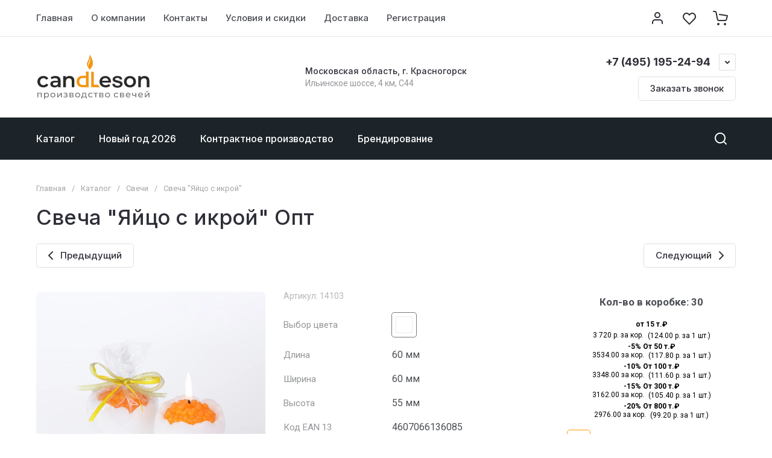

--- FILE ---
content_type: text/html; charset=utf-8
request_url: https://candleson.ru/magazin/product/svecha-yajco-s-ikroj-opt
body_size: 61947
content:
<!doctype html>
<html lang="ru">

<head>
<meta charset="utf-8">
<meta name="robots" content="all">
<link rel="preload" href="/g/libs/jquery/2.2.4/jquery-2.2.4.min.js" as="script">
<title>Свеча &quot;Яйцо с икрой&quot; Опт</title>
<!-- assets.top -->

<link rel="icon" href="/favicon.svg" type="image/svg+xml">


<script src="/shared/s3/js/lang/ru.js" ></script>
<script src="/g/s3/js/common.min.js" ></script>
<script src="/g/libs/jquery/2.2.4/jquery-2.2.4.min.js" ></script>
<link rel="stylesheet" type="text/css" href="/g/basestyle/1.0.1/user/user.css">
<link rel="stylesheet" type="text/css" href="/g/basestyle/1.0.1/user/user.orange.css">
<!-- /assets.top -->

<meta name="description" content="Свеча &quot;Яйцо с икрой&quot; Опт">
<meta name="keywords" content="Свеча &quot;Яйцо с икрой&quot; Опт">
<meta name="SKYPE_TOOLBAR" content="SKYPE_TOOLBAR_PARSER_COMPATIBLE">
<meta name="viewport" content="width=device-width, initial-scale=1.0, maximum-scale=1.0, user-scalable=no">
<meta name="format-detection" content="telephone=no">
<meta http-equiv="x-rim-auto-match" content="none">






			<link rel="preload" as="image" href="/thumb/2/yMyK-fr_IxNI81wQUsXkFg/750r750/d/jco_s_zheltkom.jpg" />

		
<link rel="preload" href="/g/shop2v2/default/js/shop2v2-plugins.js" as="script">
<link rel="preload" href="/g/shop2v2/default/js/shop2.2.min.js" as="script">





	
	<script type="text/javascript" src="/g/shop2v2/default/js/shop2v2-plugins.js"></script>

	<script type="text/javascript" src="/g/shop2v2/default/js/shop2.2.min.js"></script>


	<script src="/g/templates/shop2/2.130.2/default-3/js/paginationscroll.js"></script>

<script type="text/javascript">shop2.init({"productRefs": {"1770726506":{"kol_vo_v_korobke":{"30":["2306500506"]},"cust_link":{"svecha-yajco-s-ikroj-opt":["2306500506"]},"cust_link_text":{"\u041e\u043f\u0442":["2306500506"]},"cust_link_430":{"svecha-yajco-s-ikroj-roznica":["2306500506"]},"cust_link_text_969":{"\u0420\u043e\u0437\u043d\u0438\u0446\u0430":["2306500506"]},"opt":{"1":["2306500506"]},"sale_title":{"\u043e\u0442 15 \u0442.\u20bd":["2306500506"]},"stoimost_za_edinicu":{"124":["2306500506"]},"ves":{"454725109":["2306500506"]},"cvet_292":{"#ffffff":["2306500506"]},"dlina_152":{"60 \u043c\u043c":["2306500506"]},"sirina_219":{"60 \u043c\u043c":["2306500506"]},"vysota_235":{"55 \u043c\u043c":["2306500506"]},"vysota_kabluka":{"4607066136085":["2306500506"]},"sostav_947":{"ce5c0a6a52e41199901f7ed32fda149f":["2306500506"]},"individual_naa_upakovka":{"\u041f\u043e\u043b\u0438\u043f\u0440\u043e\u043f\u0438\u043b\u0435\u043d\u043e\u0432\u044b\u0439 \u043f\u0430\u043a\u0435\u0442, \u043a\u043b\u0438\u043f\u0441\u0430 \u0425\u0412":["2306500506"]},"transportnaa_upakovka":{"\u041a\u0430\u0440\u0442\u043e\u043d\u043d\u044b\u0439 \u043a\u043e\u0440\u043e\u0431 (30 \u0448\u0442)":["2306500506"]},"oformlenie":{"\u0414\u0432\u0443\u0445\u0446\u0432\u0435\u0442\u043d\u0430\u044f \u0441\u0432\u0435\u0447\u0430":["2306500506"]}}},"apiHash": {"getPromoProducts":"b02bb3445cf05557209bdd939b79e431","getSearchMatches":"982f514ae92f1af579645e6d0de9d7a5","getFolderCustomFields":"f5a70cc2a01f7b37ca95d90532d29697","getProductListItem":"332bf574d47862d16ef635363fe9eb9d","cartAddItem":"71608dae630124b0ffffbc3d303c5e48","cartRemoveItem":"c00d7af3251f0f922d29f6fcf7ab2edc","cartUpdate":"fb12eb293d1a9ecef7029845f39ac42c","cartRemoveCoupon":"88bfc6ea3be664cfaad15157a620182a","cartAddCoupon":"1b650500eef4af86a13152780e31b5b2","deliveryCalc":"997f00991e166c5eb92123e00a6f91b1","printOrder":"f48f2f8b88f28ed51927da9db2ae4f4a","cancelOrder":"0b36e0b275946d88251de1008af534d4","cancelOrderNotify":"88bb037d4ae774352c085b51929557be","repeatOrder":"ed951220ec02b2f9d0cfca83b12c48b8","paymentMethods":"8223233f0a18c2bf8029ef2dc0ebc3de","compare":"af1d2195c76fcea0892d347b17281c90"},"hash": null,"verId": 3971963,"mode": "product","step": "","uri": "/magazin","IMAGES_DIR": "/d/","my": {"gr_orders_shop2_btn":true,"show_product_unit":true,"gr_promo_actions":true,"gr_show_price_in_pricelist":true,"gr_selected_theme":2,"gr_schema_org":true,"gr_thumbs_height":"600","gr_thumbs_width":"600","gr_info_form":true,"gr_cart_question":true,"gr_compare_icons":true,"gr_favorite":true,"gr_collections_lazy":true,"gr_main_blocks_lazy":true,"gr_product_share_lazy":true,"gr_main_blocks_ajax":false,"gr_popup_compare":true,"gr_responsive_tabs_2":true,"gr_select_wrapper":true,"new_alias":"\u041d\u043e\u0432\u0438\u043d\u043a\u0430","special_alias":"\u0410\u043a\u0446\u0438\u044f","buy_alias":"\u0412 \u043a\u043e\u0440\u0437\u0438\u043d\u0443","buy_mod":true,"buy_kind":true,"on_shop2_btn":true,"show_sections":true,"lazy_load_subpages":true,"gr_amount_flag":true,"gr_collections_one_click":true,"gr_collections_columns_class":true,"gr_collections_params":false,"gr_collections_compare":true,"gr_collections_amount":true,"gr_collections_vendor":true,"gr_product_list_titles":true,"gr_product_list_title":true,"gr_product_list_price":true,"gr_product_list_amount":true,"gr_images_size":true,"gr_images_view":true,"gr_images_lazy_load":true,"gr_sliders_autoplay":true,"gr_one_click_btn":"\u041a\u0443\u043f\u0438\u0442\u044c \u0432 1 \u043a\u043b\u0438\u043a","gr_amount_min_top":true,"gr_options_more_btn":"\u041f\u0430\u0440\u0430\u043c\u0435\u0442\u0440\u044b","gr_product_print":true,"gr_product_options_more_btn":"\u0412\u0441\u0435 \u043f\u0430\u0440\u0430\u043c\u0435\u0442\u0440\u044b","gr_product_nav_prev":"\u041f\u0440\u0435\u0434\u044b\u0434\u0443\u0449\u0438\u0439","gr_product_nav_next":"\u0421\u043b\u0435\u0434\u0443\u044e\u0449\u0438\u0439","gr_product_quick_view":true,"gr_product_columns_class":true,"gr_product_item_wrap":true,"gr_product_list_main":true,"gr_thumbs_vendor":true,"gr_thumbs_one_click":true,"gr_cart_info_in_total":true,"gr_cart_preview_icons":true,"gr_cart_titles":true,"gr_cart_show_discount_sum":true,"gr_cart_show_discounts_applied":true,"gr_cart_auth_remodal":true,"gr_cart_coupon_remodal":false,"gr_cart_coupon_placeholder":"\u041f\u0440\u043e\u043c\u043e\u043a\u043e\u0434","gr_coupon_popup_btn":"\u041f\u0440\u0438\u043c\u0435\u043d\u0438\u0442\u044c \u043a\u0443\u043f\u043e\u043d","gr_cart_options_more_btn":"\u041f\u0430\u0440\u0430\u043c\u0435\u0442\u0440\u044b","gr_cart_registration_title":"\u041a\u0443\u043f\u0438\u0442\u044c \u0431\u0435\u0437 \u0440\u0435\u0433\u0438\u0441\u0442\u0440\u0430\u0446\u0438\u0438","gr_filter_remodal_btn":"\u0424\u0438\u043b\u044c\u0442\u0440","gr_filter_max_count":5,"gr_filter_remodal":true,"gr_filter_unwrap_sorting":true,"gr_filter_go_result":true,"gr_filter_color_btn":true,"gr_filter_placeholders":true,"gr_filter_range_slider":false,"gr_login_form_placeholder":true,"gr_search_placeholder":"\u041d\u0430\u0439\u0442\u0438 \u0442\u043e\u0432\u0430\u0440","gr_search_form_title":"\u041f\u043e\u0434\u0431\u043e\u0440 \u043f\u043e \u043f\u0430\u0440\u0430\u043c\u0435\u0442\u0440\u0430\u043c","gr_search_form_range_slider":false,"gr_sorting_popup":true,"gr_sorting_title":"\u0421\u043e\u0440\u0442\u0438\u0440\u043e\u0432\u0430\u0442\u044c","gr_sorting_default":"\u041f\u043e \u0443\u043c\u043e\u043b\u0447\u0430\u043d\u0438\u044e","gr_sorting_item_default":"\u041f\u043e \u0443\u043c\u043e\u043b\u0447\u0430\u043d\u0438\u044e","gr_sorting_by_price_desc":"\u0426\u0435\u043d\u0430 - \u0443\u0431\u044b\u0432\u0430\u043d\u0438\u0435","gr_sorting_by_price_asc":"\u0426\u0435\u043d\u0430 - \u0432\u043e\u0437\u0440\u0430\u0441\u0442\u0430\u043d\u0438\u0435","gr_sorting_by_name_desc":"\u041d\u0430\u0437\u0432\u0430\u043d\u0438\u0435 - \u042f-\u0410","gr_sorting_by_name_asc":"\u041d\u0430\u0437\u0432\u0430\u043d\u0438\u0435 - \u0410-\u042f","gr_compare_head_assets_version":"global:shop2.2.130-8-compare-head-custom-assets.tpl","gr_compare_body_assets_version":"global:shop2.2.130-8-compare-body-custom-assets.tpl"},"shop2_cart_order_payments": 1,"cf_margin_price_enabled": 0,"buy_one_click_api_url": "/-/x-api/v1/public/?method=form/postform&param[form_id]=24142905&param[tpl]=global:shop2.form.minimal.tpl&param[hide_title]=0&param[placeholdered_fields]=0","maps_yandex_key":"","maps_google_key":""});</script>

<style>
	.gr_hide_onload * {transition: none !important;}
	.gr_hide_onload .folders-popup-wrapper,.gr_hide_onload  .top-search-popup-wrapper, .gr_hide_onload .burger-search, .gr_hide_onload .burger-block{display: none;}
	.gr_hide_onload .site-top-slider {margin-bottom: 35px;}
	.gr-btn-1,.gr-btn-2,.gr-btn-3,.gr-btn-4,.inner-folders li a, .site-folders-in-block__items.text_folders .site-folders-in-block__item a{position:relative;z-index:1;display:inline-flex;align-items:center;justify-content:center;height:auto;min-height:auto;padding:0;border:none;outline:0;cursor:pointer;text-align:center;text-decoration:none;-moz-appearance:none;-webkit-appearance:none;background-clip:border-box}
	h1{font-weight:var(--font2_500);font-style:normal;line-height:1.1}h1{font-size:35px;margin:0 0 25px}@media (max-width:1260px){h1{font-size:28px;margin:0 0 20px}}@media (max-width:767px){h1{font-size:22px;margin:0 0 12px}}
	.site-path{display:flex;flex-wrap:wrap;align-items:baseline;font-size:13px;line-height:1.3;margin-bottom:20px}.site-path a{text-decoration:none;transition:all .18s linear;border-bottom:1px solid transparent}.site-path__separator{padding:0 10px}
	.inner-folders{padding:0 0 40px}@media (max-width:1023px){.inner-folders{padding:0 0 30px}}@media (max-width:767px){.inner-folders{padding:0 0 20px;margin:0 -16px}}@media (max-width:639px){.inner-folders{margin:0 -16px}}.inner-folders__list{display:flex;flex-wrap:wrap;margin:0 0 -10px}@media (max-width:767px){.inner-folders__list{flex-wrap:nowrap;white-space:nowrap;overflow:auto;overflow-y:hidden}}.inner-folders li{margin:0 10px 10px 0}@media (max-width:767px){.inner-folders li:first-child{padding-left:20px}}@media (max-width:639px){.inner-folders li:first-child{padding-left:16px}}@media (max-width:767px){.inner-folders li:last-child{padding-right:20px}}@media (max-width:639px){.inner-folders li:last-child{padding-right:16px}}.inner-folders li a{font-size:15px;line-height:1.2;padding:11px 16px}
	.gr_lazy_load_block > * {display: none !important;}
	.gr_lazy_load_block.main-blocks__item{min-height: 700px;}
.gr_lazy_load_block.kinds-block{min-height: 700px;}
	.gr_lazy_load_block.site-gallery-block{min-height:500px}.gr_lazy_load_block.site-actions{min-height:778px}.gr_lazy_load_block.site-actions-2{min-height:702px}.gr_lazy_load_block.site-actions-2{min-height:731px}.gr_lazy_load_block.site-sale{min-height:622px}.gr_lazy_load_block.site-brands{min-height:415px}.gr_lazy_load_block.site-advantages{min-height:533px}.gr_lazy_load_block.site-guarantee{min-height:292px}.gr_lazy_load_block.site-reviews{min-height:639px}.gr_lazy_load_block.site-reviews-2{min-height:508px}.gr_lazy_load_block.form-block{min-height:358px}.gr_lazy_load_block.form-block-2{min-height:240px}.gr_lazy_load_block.site-articles{min-height:605px}@media all and (max-width:1260px){.gr_lazy_load_block.site-gallery-block{min-height:480px}.gr_lazy_load_block.main-blocks__item{min-height: 670px;}.gr_lazy_load_block.kinds-block{min-height: 670px;}.gr_lazy_load_block.site-actions{min-height:744px}.gr_lazy_load_block.site-actions-2{min-height:584px}.gr_lazy_load_block.site-sale{min-height:520px}.gr_lazy_load_block.site-brands{min-height:388px}.gr_lazy_load_block.site-advantages{min-height:479px}.gr_lazy_load_block.site-guarantee{min-height:348px}.gr_lazy_load_block.site-reviews{min-height:578px}.gr_lazy_load_block.site-reviews-2{min-height:485px}.gr_lazy_load_block.form-block{min-height:273px}.gr_lazy_load_block.form-block-2{min-height:220px}.gr_lazy_load_block.site-articles{min-height:471px}}@media all and (max-width:1023px){.gr_lazy_load_block.main-blocks__item{min-height: 700px;}.gr_lazy_load_block.kinds-block{min-height: 700px;}.gr_lazy_load_block.site-actions{min-height:1303px}.gr_lazy_load_block.site-actions-2{min-height:575px}.gr_lazy_load_block.site-sale{min-height:464px}.gr_lazy_load_block.site-brands{min-height:356px}.gr_lazy_load_block.site-advantages{min-height:764px}.gr_lazy_load_block.site-guarantee{min-height:355px}.gr_lazy_load_block.site-reviews{min-height:498px}.gr_lazy_load_block.site-reviews-2{min-height:429px}.gr_lazy_load_block.form-block{min-height:349px}.gr_lazy_load_block.form-block-2{min-height:220px}.gr_lazy_load_block.site-articles{min-height:463px}}@media all and (max-width:767px){.gr_lazy_load_block.site-gallery-block{min-height:490px}.gr_lazy_load_block.main-blocks__item{min-height: 560px;}.gr_lazy_load_block.kinds-block{min-height: 560px;}.gr_lazy_load_block.site-actions{min-height:476px}.gr_lazy_load_block.site-actions-2{min-height:573px}.gr_lazy_load_block.site-sale{min-height:642px}.gr_lazy_load_block.site-brands{min-height:308px}.gr_lazy_load_block.site-advantages{min-height:1261px}.gr_lazy_load_block.site-guarantee{min-height:419px}.gr_lazy_load_block.site-reviews{min-height:558px}.gr_lazy_load_block.site-reviews-2{min-height:743px}.gr_lazy_load_block.form-block{min-height:338px}.gr_lazy_load_block.form-block-2{min-height:258px}.gr_lazy_load_block.site-articles{min-height:497px}}
	@media (max-width:767px){.contacts-popup .site-top-slider__btn .contacts-callback-btn__link,.gr-buttons__item-list a.small,.gr-buttons__item-list button.small,.site-folders-in-block__items.text_folders .site-folders-in-block__item a,.gr-small-btn-mobile,.site-reviews-2__btn a.site_reviews_2_btn,.site-sale__btn a,.site-top-slider__btn .contacts-popup .contacts-callback-btn__link,.site-top-slider__btn .form-block-2__btn,.site-top-slider__btn .gr-btn-1{font-size:14px;line-height:1.2;padding:11px 16px}}.tns-nav{margin:20px 0 0;outline:0;font-size:0;text-align:center}.tns-nav button{margin:0 5px;min-height:8px;height:8px;width:8px;font-size:0;padding:0;opacity:1;visibility:visible;border:none}
	.tns-outer{padding:0!important}.tns-outer [hidden]{display:none!important}.tns-outer [aria-controls],.tns-outer [data-action]{cursor:pointer}.tns-slider>.tns-item{-webkit-box-sizing:border-box;-moz-box-sizing:border-box;box-sizing:border-box}.tns-horizontal.tns-subpixel{white-space:nowrap}.tns-horizontal.tns-subpixel>.tns-item{display:inline-block;vertical-align:top;white-space:normal}.tns-horizontal.tns-no-subpixel:after{content:'';display:table;clear:both}.tns-horizontal.tns-no-subpixel>.tns-item{float:left}.tns-horizontal.tns-carousel.tns-no-subpixel>.tns-item{margin-right:-100%}.tns-no-calc{position:relative;left:0}.tns-gallery{position:relative;left:0;min-height:1px}.tns-gallery>.tns-item{position:absolute;left:-100%}.tns-gallery>.tns-slide-active{position:relative;left:auto!important}.tns-autowidth{display:inline-block}.tns-lazy-img{opacity:.6}.tns-lazy-img.tns-complete{opacity:1}.tns-ovh{overflow:hidden}.tns-visually-hidden{position:absolute;left:-10000em}.tns-transparent{opacity:0;visibility:hidden}.tns-fadeIn{opacity:1;z-index:0}.tns-fadeOut,.tns-normal{opacity:0;z-index:-1}.tns-vpfix{white-space:nowrap}.tns-vpfix>div,.tns-vpfix>li{display:inline-block}.tns-t-subp2{margin:0 auto;width:310px;position:relative;height:10px;overflow:hidden}.tns-t-ct{width:2333.3333333%;width:-webkit-calc(100% * 70 / 3);width:-moz-calc(100% * 70 / 3);width:calc(100% * 70 / 3);position:absolute;right:0}.tns-t-ct:after{content:'';display:table;clear:both}.tns-t-ct>div{width:1.4285714%;width:-webkit-calc(100% / 70);width:-moz-calc(100% / 70);width:calc(100% / 70);height:10px;float:left}.remodal,[data-remodal-id]{display:none}.remodal-overlay{display:none}html{font-family:sans-serif;-ms-text-size-adjust:100%;-webkit-text-size-adjust:100%;overflow-y:scroll}body{margin:0}.hide{display:none !important}.overflowHidden{overflow:hidden}ins{text-decoration:none}.menu-default,.menu-default li,.menu-default ul{padding:0;margin:0;list-style:none}.table-wrapper,img,object,object embed,textarea{max-width:100%}.table-wrapper{overflow:auto}img{height:auto}table img{max-width:none}*{box-sizing:border-box;-webkit-locale:auto;-webkit-tap-highlight-color:transparent}a{text-decoration:underline}body,html{height:100%;min-width:320px;-ms-text-size-adjust:100%;-webkit-text-size-adjust:100%}html{font-size:16px}body{position:relative;min-width:320px;text-align:left;font-family:var(--font1);line-height:1.5}.tns-lazy-img{opacity:1}.tns-slider{margin-left:auto;margin-right:auto}.gr-svg-icon{width:30px;height:30px}.gr-svg-icon.gr_big_icon,.gr-svg-icon.gr_small_icon{display:none}.gr-svg-icon.gr_small_icon{width:20px;height:20px}.gr-svg-icon.gr_big_icon{width:40px;height:40px}.block_padding{padding:0 100px}@media (max-width:1890px){.block_padding{padding:0 75px}}@media (max-width:1380px){.block_padding{padding:0 60px}}@media (max-width:1260px){.block_padding{padding:0 30px}}@media (max-width:767px){.block_padding{padding:0 16px}}.block_width{margin:0 auto;max-width:1300px}.dynamic_width .block_width{max-width:1920px}.block_absolute{position:absolute;top:0;left:0;right:0;bottom:0}.block_no_events,.pointer_events_none{pointer-events:none}.block_cover{background-size:cover;background-position:50%;background-repeat:no-repeat}.block_contain{background-size:contain;background-position:50%;background-repeat:no-repeat}.block_hide{display:none!important}.block_show{display:block!important}.hideOverflow{white-space:nowrap;overflow:hidden}.site__background{position:fixed;top:0;left:0;right:0;bottom:0;z-index:-1;background-size:cover;background-repeat:no-repeat;background-position:50% 0}@media (max-width:1500px){.site__background{display:none}}.site__wrapper{min-height:100%;margin:auto;display:flex;flex-direction:column}.site__wrapper.site_max_width{margin:0 auto;max-width:1490px}.site-container{flex:1 0 auto}.site-main__inner{padding:40px 0}@media (max-width:1260px){.site-main__inner{padding:30px 0}}@media (max-width:767px){.site-main__inner{padding:20px 0}}.site-footer{flex:none}.site_max_width .site-header .site-fixed-top-wrapper .site-header-top-wrapper{max-width:1490px}.site-header.header_dynamic_width .block_width{max-width:1920px}.site-header .site-fixed-top-wrapper{min-height:60px}.site-header .site-fixed-top-wrapper .site-header-top-wrapper{width:100%;}.site-header .site-header-top{position:relative}@media (max-width:767px){.site-header .site-header-top.block_padding{padding:0 16px}}.site-header .site-header-top__body{display:flex;align-items:center;min-height:60px}.site-header .site-header-top__left{display:flex;align-items:center;font-size:0;width:calc(100% - 450px)}.site-header .site-header-top__right{margin-left:auto;width:450px}@media (max-width:1260px){.site-header .site-header-top__right{width:auto}}.site-header .site-header-top-brands{display:none;}@media (max-width:1260px){.site-header .site-header-top-brands{display:none!important}}.site-header .site-header-bottom__body{padding:30px 0;display:flex;align-items:center}@media (max-width:767px){.site-header .site-header-bottom__body{padding:14px 0}}.site-header .site-header-bottom__body.logo_center .site-header-bottom__center{order:-1;text-align:left}.site-header .site-header-bottom__body.logo_center .site-header-bottom__left{justify-content:center;width:30%;}@media all and (max-width: 1260px){.site-header .site-header-bottom__body.logo_center .site-header-bottom__left{width:100%;}}.site-header .site-header-bottom__body.logo_center .site-info.logo_top{text-align:center;align-items:center}.site-header .site-header-bottom__left{width:35%;display:flex;align-items:center}@media (max-width:1260px){.site-header .site-header-bottom__left{width:100%;justify-content:center}}.site-header .site-header-bottom__center{width:30%;text-align:center}.site-header .site-header-bottom__body.logo_center .site-header-bottom__center{width:35%;}@media (max-width:1260px){.site-header .site-header-bottom__center{display:none}}.site-header .site-header-bottom__right{margin:-10px 0;width:35%;display:flex;flex-wrap:wrap;align-items:center;justify-content:flex-end}@media (max-width:1260px){.site-header .site-header-bottom__right{display:none}}.site-header .header-brands-btn,.site-header .header-catalog-btn{position:relative;padding-right:24px;cursor:pointer;font-size:15px;line-height:60px;font-family:var(--font2);font-weight:var(--font2_700);margin-right:30px}@media (max-width:1260px){.site-header .header-brands-btn,.site-header .header-catalog-btn{display:none}}.site-header .header-brands-btn.opened i,.site-header .header-catalog-btn.opened i{transform:translateY(-50%) rotate(-180deg)}.site-header .header-brands-btn i,.site-header .header-catalog-btn i{position:absolute;top:50%;right:0;line-height:1;transform:translateY(-50%)}.site-header .header-brands-btn svg,.site-header .header-catalog-btn svg{width:20px;height:20px}.site-header .header-burger-btn-mobile,.site-header .header-catalog-btn-mobile,.site-header .header-contacts-btn-mobile,.site-header .header-search-btn-mobile{position:relative;display:none;width:48px;height:48px;cursor:pointer}.site-header .header-burger-btn-mobile,.site-header .header-search-btn-mobile{margin-right:20px}@media (max-width:1260px){.site-header .header-burger-btn-mobile,.site-header .header-search-btn-mobile{display:block}}@media (max-width:767px){.site-header .header-burger-btn-mobile,.site-header .header-search-btn-mobile{display:none}}.site-header .header-catalog-btn-mobile{margin-right:10px}@media (max-width:767px){.site-header .header-catalog-btn-mobile{display:block}}@media (max-width:1260px){.site-header .header-contacts-btn-mobile{display:block}}.site-header .menu-top-wrapper li *{white-space:normal}.site-header .menu-top{position:relative;z-index:2}@media (max-width:1260px){.site-header .menu-top{display:none}}.site-header .menu-top .menu-back,.site-header .menu-top .menu-parent{display:none}.site-header .menu-top>li{position:relative;vertical-align:top;display:inline-block}.site-header .menu-top>li:first-child{margin-left:-15px}.site-header .menu-top>li>a{position:relative;display:flex;align-items:center;padding:0 15px;font-size:15px;line-height:60px;text-decoration:none;font-family:var(--font2);font-weight:var(--font2_500)}.site-header .menu-top>li>a ins{line-height:1;margin-right:10px;width:30px;height:30px;display:flex;align-items:center;justify-content:center}.site-header .menu-top>li>a ins img,.site-header .menu-top>li>a ins svg{max-width:30px;max-height:30px}.site-header .menu-top>li>a i{display:none}.site-header .menu-top>li ul{position:absolute;z-index:1;left:-15px;top:100%;width:320px;display:none;padding:15px 0}.site-header .header-modules{display:flex;align-items:center;justify-content:flex-end}@media (max-width:1260px){.site-header .header-modules__item.cabinet_item{display:none}}.site-header .header-modules__item.gr-cart-popup-btn.pointer_events_none .gr-cart-total-amount,.site-header .header-modules__item.gr-cart-popup-btn.pointer_events_none .gr-cart-total-sum{display:none}.site-header .header-modules__item a{position:relative;font-size:0;display:flex;align-items:center;text-decoration:none}.site-header .header-modules__item a i{width:48px;height:48px;display: flex;}.site-header .header-modules__item a i svg{margin: auto;}.site-header .header-modules__item .favorite-block.is-null{pointer-events:none}.site-header .header-modules__item .favorite-block.is-null .favorite-count{display:none}.site-header .header-modules__item .gr-cart-preview-link:not(.active){pointer-events:none}.site-header .header-modules__item .gr-cart-preview-link:not(.active) .gr-cart-total-amount,.site-header .header-modules__item .gr-cart-preview-link:not(.active) .gr-cart-total-sum{display:none}.site-header .header-modules__item .gr-compare-btn:not(.active){pointer-events:none}.site-header .header-modules__item .gr-compare-btn:not(.active) .gr-compare-btn-amount{display:none}.site-header .header-modules__item .gr-cart-preview-body{position:relative;display:flex;align-items:center;width:100%}.site-header .header-modules__item .gr-cart-preview-body i{order:-1}.site-header .header-modules__item .gr-cart-preview-body .gr-cart-total-amount{margin-left:4px;height:24px;padding:0 5px;min-width:24px;border-radius:50px;text-align:center;font-size:13px;line-height:24px;font-family:var(--font2);font-weight:var(--font2_500)}@media (max-width:1260px){.site-header .header-modules__item .gr-cart-preview-body .gr-cart-total-amount{position:absolute;right:5px;top:6px;height:18px;min-width:18px;font-size:11px;line-height:18px}}.site-header .header-modules__item .gr-cart-preview-body .gr-cart-total-sum{margin-left:10px;font-size:16px;line-height:1.125;font-family:var(--font2);font-weight:var(--font2_700)}@media (max-width:1260px){.site-header .header-modules__item .gr-cart-preview-body .gr-cart-total-sum{display:none}}.site-header .header-modules__item .gr-cart-preview-body .gr-cart-total-sum span{font-size:12px;line-height:1.16}.site-header .header-modules__item .gr-compare-btn-amount{order:2;margin-left:4px;height:24px;padding:0 5px;min-width:24px;border-radius:50px;text-align:center;font-size:13px;line-height:24px;font-family:var(--font2);font-weight:var(--font2_500)}@media (max-width:1260px){.site-header .header-modules__item .gr-compare-btn-amount{position:absolute;right:5px;top:6px;margin:0;height:18px;min-width:18px;font-size:11px;line-height:18px}}.site-header .header-modules__item .favorite-count{order:2;margin-left:4px;height:24px;padding:0 5px;min-width:24px;border-radius:50px;text-align:center;font-size:13px;line-height:24px;font-family:var(--font2);font-weight:var(--font2_500)}@media (max-width:1260px){.site-header .header-modules__item .favorite-count{position:absolute;right:5px;top:6px;height:18px;min-width:18px;font-size:11px;line-height:18px}}.site-header .site-info{display:inline-flex;align-items:center;}.site-header .site-info.logo_top{flex-direction:column;align-items:flex-start}@media (max-width:1260px){.site-header .site-info.logo_top{align-items:center}}.site-header .site-info.logo_top .site-info__logo{margin:0}.site-header .site-info.logo_top .site-info__logo+.site-info__body{margin:10px 0 0}@media (max-width:767px){.site-header .site-info.logo_top .site-info__logo+.site-info__body{margin:5px 0 0}}@media (max-width:1260px){.site-header .site-info.logo_top .site-info__body{text-align:center}}.site-header .site-info__logo{font-size:0;margin-right:20px;flex:0 0 auto;max-width:200px;}@media (max-width:767px){.site-header .site-info__logo{margin-right:10px}}.site-header .site-info__logo a{text-decoration:none}.site-header .site-info__logo img{object-fit:cover; margin:5px 0;width:auto;height:auto}.site-header .site-info.logo_top .site-info__logo, .site-header .site-info.logo_top .site-info__logo img{margin: 0;}.site-header .site-info.logo_top .site-info__logo{max-width: 100%;}.site-header .site-info__body{flex:1 1 auto}.site-header .site-info__name{font-size:26px;line-height:1.1;font-family:var(--font2);font-weight:var(--font2_500)}@media (max-width:767px){.site-header .site-info__name{font-size:22px}}.site-header .site-info__name+.site-info__desc{margin-top:4px}@media (max-width:767px){.site-header .site-info__name+.site-info__desc{margin-top:2px}}.site-header .site-info__name a{text-decoration:none}.site-header .site-info__desc{font-size:16px;line-height:1.16}@media (max-width:767px){.site-header .site-info__desc{font-size:14px}}.site-header .site-address{text-align:left;vertical-align:top;display:inline-block}.site-header .site-address__title{font-family:var(--font2);font-weight:var(--font2_500);font-size:14px;line-height:1.15}.site-header .site-address__title+.site-address__body{margin-top:5px}.site-header .site-address__body{font-size:14px;line-height:1.1}.site-header .header-contacts{position:relative;margin-top:5px;margin-bottom:5px}.site-header .header-contacts.has_popup_btn{padding-right:42px}.site-header .header-contacts__text-btn{cursor:pointer}.site-header .header-contacts__text-btn span{display:inline-block;vertical-align:top;line-height:28px}.site-header .header-contacts__icon{position:absolute;right:0;bottom:0;width:28px;height:28px;cursor:pointer;align-items:center;display:inline-flex}.site-header .header-contacts__icon svg{width:20px;height:20px;margin:auto}.site-header .header-contacts__item{max-width:300px;display:flex;align-items:flex-end}.site-header .header-contacts__item.has_only_note .header-contacts__item-left{margin-bottom:0}.site-header .header-contacts__item.has_only_note .header-contacts__item-right{min-height:28px;display:flex;align-items:center}.site-header .header-contacts__item-left{flex:0 0 auto;display:flex;align-items:center;margin-right:10px;}.site-header .header-contacts__item-right{flex:0 1 auto}.site-header .header-contacts__link{text-decoration:none;font-size:0;margin:0 2px}.site-header .header-contacts__link:first-child{margin-left:0}.site-header .header-contacts__link img,.site-header .header-contacts__link svg{max-width:28px;max-height:28px}.site-header .header-contacts__note{font-size:13px;line-height:1.1;max-width:180px}.site-header .header-contacts__note+.header-contacts__number{margin-top:4px}.site-header .header-contacts__number{font-size:18px;line-height:1;font-family:var(--font2);font-weight:var(--font2_700);margin-bottom:5px}.site-header .header-contacts__number a{text-decoration:none}.site-header .header-callback-btn{max-width:200px;margin:5px 0 5px 20px}@media (max-width:1260px){.site-header .site-header-folders{display:none}}.site-header .site-header-folders__body{display:flex;align-items:center}.site-header .site-header-folders__body.opened_search .top-folders-wrapper{width:calc(100% - 350px)}.site-header .site-header-folders__body.hide_search .top-folders-wrapper{width:100%}.site-header .top-folders-wrapper{font-size:0;width:calc(100% - 70px)}.site-header .top-folders-wrapper li *{white-space:normal}.site-header .top-folders{position:relative;z-index:4}.site-header .top-folders .folder-back,.site-header .top-folders .folder-parent{display:none}.site-header .top-folders>li{position:relative;vertical-align:top;display:inline-block}.site-header .top-folders>li:first-child{margin-left:-20px}.site-header .top-folders>li>a{position:relative;display:flex;align-items:center;padding:0 20px;font-size:16px;line-height:70px;text-decoration:none;font-family:var(--font2);font-weight:var(--font2_700)}.site-header .top-folders>li>a ins{line-height:1;margin-right:10px;width:30px;height:30px;display:flex;align-items:center;justify-content:center}.site-header .top-folders>li>a ins img,.site-header .top-folders>li>a ins svg{max-width:30px;max-height:30px}.site-header .top-folders>li>a i{display:none}.site-header .top-folders>li ul{display:none;}.site-header .top-folders>li.row-menu-btn{position:relative}.site-header .top-folders>li.row-menu-btn .row-menu-container{position:absolute;top:100%;left:0}.site-header .top-folders>li.row-menu-btn .row-menu-container.right_level,.site-header .top-folders>li.row-menu-btn .row-menu-container.row-right-level{left:auto;right:0}.site-header .top-search-btn{position:relative;cursor:pointer;width:320px;height:50px;margin-left:auto;font-size:16px;line-height:1.16;padding:16px 60px 16px 70px}.site-header .top-search-btn.search_in_btn{width:50px;padding:0;font-size:0;}.site-header .top-search-btn.search_in_btn i{top:50%;left:50%;margin:-15px 0 0 -15px}.site-header .top-search-btn i{position:absolute;top:10px;left:20px;width:30px;height:30px;font-size:0;line-height:1}@media (max-width:1260px){.site-header .site-header-brands{display:none}}.site-header .top-brands{position:relative;display:flex;flex-wrap:warp;justify-content:space-between}.site-header .top-brands .top-brands-name{display:none;position:absolute;top:100%;left:0;width:220px;text-align:left;padding:20px 0 0 0;z-index:3;line-height:120px;font-size:120px;pointer-events:none;font-family:var(--font2);font-weight:var(--font2_700)}.site-header .top-brands .top-brands-name.top_brands_name_dec{font-size:80px}.site-header .top-brands .top-brands-select{position:relative;margin-right:10px;min-width:114px}.site-header .top-brands .top-brands-select__selected{position:relative;cursor:pointer;font-size:15px;line-height:60px;padding-right:26px;font-family:var(--font2);font-weight:var(--font2_700)}.site-header .top-brands .top-brands-select__selected i{position:absolute;top:50%;right:0;line-height:1;transform:translateY(-50%)}.site-header .top-brands .top-brands-select__selected svg{width:20px;height:20px}.site-header .top-brands .top-brands-select__popup{position:absolute;top:100%;left:-30px;width:200px;z-index:2;padding:10px 0;opacity:0;visibility:hidden}.site-header .top-brands .top-brands-select__popup.opened{opacity:1;visibility:visible}.site-header .top-brands .top-brands-select__item{cursor:pointer;padding:7px 30px;font-size:15px;line-height:1.1;font-family:var(--font2);font-weight:var(--font2_500)}.site-header .top-brands>li.top-brands-cyr{display:none}.site-header .top-brands>li.top-brands-lat{display:flex}.site-header .top-brands>li.top-brands-dec{order:1000;width:60px;text-align:right}.site-header .top-brands>li.top-brands-dec a{padding-right:0}.site-header .top-brands>li a{display:block;text-decoration:none;padding:0 10px;font-size:16px;line-height:60px;font-family:var(--font2);font-weight:var(--font2_500)}.site-header .top-brands>li ul{display:none}
.site-header .header-catalog-btn-mobile i, .site-header .header-burger-btn-mobile i, .site-header .header-search-btn-mobile i, .site-header .header-contacts-btn-mobile i {width: 48px;height: 48px;display: flex;}
.site-header .header-catalog-btn-mobile i svg, .site-header .header-burger-btn-mobile i svg, .site-header .header-search-btn-mobile i svg, .site-header .header-contacts-btn-mobile i svg {margin: auto;}
.site-header .header-modules__item {margin: 0 5px 0 0;}
.site-header .header-modules__item:last-child{margin-right: 0;}
@media all and (max-width: 1260px){.site-header .header-modules{margin-right:-10px;}}
@media all and (max-width: 1260px){.site-header .site-header-top__left{margin-right:-13px;width:50%;}}
@media all and (max-width: 767px){.site-header .header-catalog-btn-mobile{margin-right:0;}}
@media all and (max-width: 767px){.site-header .header-modules__item{margin-right:0;}}
.site-header .site-header-top__right.header_no_login{width:calc(450px - 53px)}@media (max-width:1260px){.site-header .site-header-top__right.header_no_login{width:auto}}.site-header .site-header-top__right.header_no_compare{width:calc(450px - 89px)}@media (max-width:1260px){.site-header .site-header-top__right.header_no_compare{width:auto}}.site-header .site-header-top__right.header_no_favorites{width:calc(450px - 89px)}@media (max-width:1260px){.site-header .site-header-top__right.header_no_favorites{width:auto}}.site-header .site-header-top__right.header_no_login.header_no_compare{width:calc(450px - 89px - 53px)}@media (max-width:1260px){.site-header .site-header-top__right.header_no_login.header_no_compare{width:auto}}.site-header .site-header-top__right.header_no_login.header_no_favorites{width:calc(450px - 89px - 53px)}@media (max-width:1260px){.site-header .site-header-top__right.header_no_login.header_no_favorites{width:auto}}.site-header .site-header-top__right.header_no_compare.header_no_favorites{width:calc(450px - 89px - 89px)}@media (max-width:1260px){.site-header .site-header-top__right.header_no_compare.header_no_favorites{width:auto}}.site-header .site-header-top__right.header_no_login.header_no_compare.header_no_favorites{width:calc(450px - 89px - 89px - 53px)}@media (max-width:1260px){.site-header .site-header-top__right.header_no_login.header_no_compare.header_no_favorites{width:auto}}
.site-header .site-header-top__left.header_no_login{width:calc(100% - (450px - 53px))}@media (max-width:1260px){.site-header .site-header-top__left.header_no_login{width:auto}}.site-header .site-header-top__left.header_no_compare{width:calc(100% - (450px - 89px))}@media (max-width:1260px){.site-header .site-header-top__left.header_no_compare{width:auto}}.site-header .site-header-top__left.header_no_favorites{width:calc(100% - (450px - 89px))}@media (max-width:1260px){.site-header .site-header-top__left.header_no_favorites{width:auto}}.site-header .site-header-top__left.header_no_login.header_no_compare{width:calc(100% - (450px - 89px - 53px))}@media (max-width:1260px){.site-header .site-header-top__left.header_no_login.header_no_compare{width:auto}}.site-header .site-header-top__left.header_no_login.header_no_favorites{width:calc(100% - (450px - 89px - 53px))}@media (max-width:1260px){.site-header .site-header-top__left.header_no_login.header_no_favorites{width:auto}}.site-header .site-header-top__left.header_no_compare.header_no_favorites{width:calc(100% - (450px - 89px - 89px))}@media (max-width:1260px){.site-header .site-header-top__left.header_no_compare.header_no_favorites{width:auto}}.site-header .site-header-top__left.header_no_login.header_no_compare.header_no_favorites{width:calc(100% - (450px - 89px - 89px - 53px))}@media (max-width:1260px){.site-header .site-header-top__left.header_no_login.header_no_compare.header_no_favorites{width:auto}}
.site-header .site-header-bottom__body.logo_center .site-header-bottom__left {padding-right: 0;}@media (min-width: 1261px) {.site-header .site-header-bottom__left {padding-right: 10px;}.site-header .site-header-bottom__body.logo_center .site-header-bottom__right {padding-left: 10px;}.site-header .site-header-bottom__left {padding-right: 10px;}.site-header .site-header-bottom__right {padding-left: 10px;}}
.g-auth .highslide-html-content + br, .g-auth .highslide-html-content + br + br, .g-auth .highslide-html-content {display: none;} 
</style>


<style>
	.timer-block__btn a{display:inline-flex;align-items:center;justify-content:center;text-decoration:none;font-size:16px;line-height:1.125;padding:15px 30px}.timer-block__date{min-height:40px}
	@media all and (max-width: 767px){.timer-block__btn a{font-size: 14px;line-height: 1.2;padding: 11px 16px;}}
	.timer-block.timer_bottom{position:fixed;left:0;right:0;bottom:0;z-index:1000}.timer-block__inner{position:relative;min-height:80px;padding:0 30px}@media (max-width:1023px){.timer-block__inner{min-height:0}}@media (max-width:767px){.timer-block__inner{padding:0 20px}}.timer-block__body{margin:0 auto;max-width:1024px;display:flex;justify-content: center;padding:15px 0}@media (max-width:1260px){.timer-block__body{max-width:100%;padding:15px 40px 15px 0}}@media (max-width:1023px){.timer-block__body{flex-direction:column;padding:15px 0}}.timer-block__close{position:absolute;font-size:0;right:15px;top:50%;transform:translateY(-50%)}@media (max-width:1260px){.timer-block__close{right:12px}}@media (max-width:1023px){.timer-block__close{top:15px;margin-top:0;transform:none}}@media (max-width:767px){.timer-block__close{top:0;right:0;width:46px;height:46px}}.timer-block__close svg{display:none;width:20px;height:20px}@media (max-width:767px){.timer-block__close svg{display:block}}.timer-block__close svg.gr_big_icon{width:30px;height:30px;display:block}@media (max-width:767px){.timer-block__close svg.gr_big_icon{display:none}}.timer-block__close svg.gr_small_icon{display:none}.timer-block__left{margin-right:50px;flex:0 1 auto;display:flex;flex-direction:column}@media (max-width:1260px){.timer-block__left{margin-right:30px}}@media (max-width:1023px){.timer-block__left{margin:0;align-items:center}.timer-block__left+.timer-block__right{margin-top:10px}}.timer-block__right{display:flex;align-items:center;flex:0 1 auto}@media (max-width:1023px){.timer-block__right{padding-right:30px}}@media (max-width:767px){.timer-block__right{flex-direction:column;padding-right:0;text-align:center}}.timer-block__date{margin:auto 0;display:flex;align-items:center}.timer-block__date .gr-timer-elem .gr-timer-number{display:block;text-align:center;font-size:18px;line-height:50px;width:50px;height:50px}@media (max-width:767px){.timer-block__date .gr-timer-elem .gr-timer-number{width:36px;height:36px;line-height:36px;font-size:16px}}.timer-block__date .gr-timer-elem em{display:none}.timer-block__date .gr-timer-delim{margin:0 4px;font-size:0;width:2px;height:12px;opacity:.2}.timer-block__date .gr-timer-delim svg{width:2px;height:12px}.timer-block__date .gr-timer-delim svg.gr_small_icon{display:none}.timer-block__text{margin-right:auto}@media (max-width:767px){.timer-block__text{width:100%;margin-right:0}}.timer-block__text+.timer-block__btn{margin-left:50px}@media (max-width:1260px){.timer-block__text+.timer-block__btn{margin-left:30px}}@media (max-width:767px){.timer-block__text+.timer-block__btn{margin-left:0;margin-top:10px}}.timer-block__title{font-size:18px;line-height:1.1;font-family:var(--font2);font-weight:var(--font2_500)}.timer-block__title+.timer-block__desc{padding-top:6px}.timer-block__desc{font-size:14px;line-height:1.2;}.timer-block__btn{margin-left:auto;max-width:200px}@media (max-width:767px){.timer-block__btn{max-width:100%;width:auto}}.timer-block__btn a{min-width:200px;max-width:200px}@media (max-width:1023px){.timer-block__btn a{min-width:160px}}@media (max-width:767px){.timer-block__btn a{max-width:100%;min-width:0}}
</style>




	
	
		<script>
			createCookie('quick_load_style', 1, 1);
		</script>
    


				    <meta property="og:image" content="/thumb/2/S6auYzNO9a7wPQgkXTw8QA/r/d/jco_s_zheltkom.jpg"/>
	    <meta property="og:type" content="website" />
	    <meta property="og:title" content="Свеча "Яйцо с икрой""/>
	    <meta property="og:description" content="Свеча &quot;Яйцо с икрой&quot; Опт"/>
	    <meta property="og:url" content="https://candleson.ru/magazin/product/svecha-yajco-s-ikroj-opt"/>
	

<link rel="stylesheet" href="/t/v16069/images/css/new_addon_style.scss.css">
<script src="/t/v16069/images/js/addon_site.js"></script>
<link rel="stylesheet" href="/t/v16069/images/site.addons.scss.css">
<link rel="stylesheet" href="/t/v16069/images/site.addons2.scss.css">

</head><link rel="stylesheet" href="/t/v16069/images/site.addons.css">
<script src="/t/v16069/images/site.addons.js"></script>
<body class="site link_top_upd gr_hide_onload product-gallery">
	
		
		
			
		
	<div class="site__wrapper">
		
									
		<div class="site-header hide_tone has_quick_view">
	<div class="site-header__inner">
					<div class="site-fixed-top-wrapper">
				<div class="site-header-top-wrapper">
			<div class="site-header-top block_padding">
				<div class="site-header-top__body block_width">
					<div class="site-header-top__left header_no_compare">
						<div class="header-catalog-btn-mobile" data-remodal-init-btn="true">
							<i>
								<svg class="gr-svg-icon">
																	    	<use xlink:href="#icon_site_catalog"></use>
								    								</svg>
							</i>
						</div>
						<div class="header-burger-btn-mobile" data-remodal-init-btn="true">
							<i>
								<svg class="gr-svg-icon">
								    <use xlink:href="#icon_site_burger"></use>
								</svg>
							</i>
						</div>
													<div class="header-search-btn-mobile">
								<i>
									<svg class="gr-svg-icon">
									    <use xlink:href="#icon_shop_search"></use>
									</svg>
								</i>
							</div>
																			<div class="header-contacts-btn-mobile" data-remodal-target="contacts-popup">
								<i>
									<svg class="gr-svg-icon">
									    <use xlink:href="#icon_site_phone"></use>
									</svg>
								</i>
							</div>
																									<div class="header-catalog-btn fixed_header_btn">
								<span>
									Каталог
									<i>
										<svg class="gr-svg-icon">
										    <use xlink:href="#icon_site_bottom_mini"></use>
										</svg>
									</i>
								</span>
							</div>
												
												<div class="menu-top-wrapper hideOverflow">
																															<ul class="menu-default menu-top">
							        							            
							            							                <li class=" opened">
							                	<a href="/">
							                									                		<span>
									                	Главная
									                									                	</span>
								                </a>
							            							            																																							            																	            							        							            							                							                        </li>
							                    							                							            
							            							                <li class=" has">
							                	<a href="/proizvoditel-svechej-candleson">
							                									                		<span>
									                	О компании
									                										                		<i><svg class="gr-svg-icon"><use xlink:href="#icon_site_right_mini"></use></svg></i>
									                									                	</span>
								                </a>
							            							            																																							            																	            							        							            							                							                        <ul>
							                        	<li class="menu-back">
							                        		<div class="menu-back__close">
																<i><svg class="gr-svg-icon"><use xlink:href="#icon_shop_close_small"></use></svg></i>
															</div>
															<div class="menu-back__btn">
																Назад
																<i><svg class="gr-svg-icon"><use xlink:href="#icon_site_left_mini"></use></svg></i>
															</div>
							                        	</li>
							                        	<li class="menu-parent">
							                        		<a href="/proizvoditel-svechej-candleson">
							                        																										                        			<span>О компании</span>
							                        		</a>
							                        	</li>
							                    							            
							            							                <li class="">
							                	<a href="/stati">
									                <span>
									                	Статьи
									                										                </span>
									            </a>
							            							            																																							            																	            							        							            							                							                        </li>
							                    							                							            
							            							                <li class="">
							                	<a href="/otzyvy">
									                <span>
									                	Отзывы
									                										                </span>
									            </a>
							            							            																																							            																	            							        							            							                							                        </li>
							                    							                            </ul>
							                        </li>
							                    							                							            
							            							                <li class="">
							                	<a href="/kontakty">
							                									                		<span>
									                	Контакты
									                									                	</span>
								                </a>
							            							            																																							            																	            							        							            							                							                        </li>
							                    							                							            
							            							                <li class="">
							                	<a href="/oplata">
							                									                		<span>
									                	Условия и скидки
									                									                	</span>
								                </a>
							            							            																																							            																	            							        							            							                							                        </li>
							                    							                							            
							            							                <li class="">
							                	<a href="/dostavka">
							                									                		<span>
									                	Доставка
									                									                	</span>
								                </a>
							            							            																																							            																	            							        							            							                							                        </li>
							                    							                							            
							            							                <li class="">
							                	<a href="/registraciya">
							                									                		<span>
									                	Регистрация
									                									                	</span>
								                </a>
							            							            																																							            																	            							        							        </li>
							    </ul>
							    													</div>
					</div>
					<div class="site-header-top__right header_no_compare">
						<div class="header-modules">
															<div class="header-modules__item cabinet_item" data-tooltip="Кабинет">
									<a href="javascript:void(0);" data-remodal-target="login-form">
										<i>
											<svg class="gr-svg-icon">
											    <use xlink:href="#icon_shop_cabinet"></use>
											</svg>
										</i>
									</a>
								</div>
																													<div class="header-modules__item favorite_item" data-tooltip="Избранное">
									<div class="favorite-block not-user is-null">
										<a href="/magazin/favorites">
											<span class="favorite-count">0</span>
											<i>
												<svg class="gr-svg-icon">
												    <use xlink:href="#icon_shop_favorite"></use>
												</svg>
											</i>
										</a>
									</div>
								</div>
														
														
																																										<div class="header-modules__item cart_item" data-tooltip="Корзина">
										<div class="gr-cart-popup-btn pointer_events_none" data-remodal-target="cart-preview-popup">
											<div id="shop2-cart-preview">
	<a href="/magazin/cart" class="gr-cart-preview-link">
					<span class="gr-cart-preview-body">
										<span class="gr-cart-total-amount">0</span>
				<span class="gr-cart-total-sum" data-total-price="0"><ins>0</ins> <span>р.</span></span>
									<i>
						<svg class="gr-svg-icon">
						    <use xlink:href="#icon_shop_cart"></use>
						</svg>
						<svg class="gr-svg-icon gr_small_icon">
						    <use xlink:href="#icon_shop_cart_small"></use>
						</svg>
					</i>
									</span>
			</a>
</div><!-- Cart Preview -->										</div> 
									</div>
																					</div>
					</div>
				</div>
			</div> <!-- .site-header-top -->
					</div>
					</div>
				<div class="site-header-bottom block_padding">
			<div class="site-header-bottom__body block_width">
				<div class="site-header-bottom__left">
																	<div class="site-info logo_top">
							
																								<div class="site-info__logo">
										<a href="https://candleson.ru">											<img width="190" height="50" style=" min-height: 50px; width: 190px;" src="/thumb/2/NZqKTZUvtuk9KH-O4q5t0Q/190c/d/logo.svg" alt="" title="" />
										</a>									</div>
																						
													</div> <!-- .site-info -->
									</div>

				<div class="site-header-bottom__center">
											<div class="site-address">
															<div class="site-address__title">Московская область, г. Красногорск</div>
																						<div class="site-address__body">Ильинское шоссе, 4 км, С44</div>
													</div> <!-- .site-address -->
									</div>

				<div class="site-header-bottom__right">
										<div class="header-contacts has_popup_btn">
																														<div class="header-contacts__item">
																					<div class="header-contacts__item-left">
																																																													<a href="https://t.me/candleson_bot" class="header-contacts__link" target="_blank">
																												    <img width="28" height="28" src="/g/spacer.gif" data-src="/thumb/2/edd2x4YcBzFtR6AzvWl0Iw/28c28/d/telegram-icon_1.svg" class="gr_images_lazy_load" alt="Telegram" title="Telegram" />
																											</a>
																							</div>
																				<div class="header-contacts__item-right">
																																		<div class="header-contacts__number">
													<a href="tel:+74951952494">+7 (495) 195-24-94</a>
												</div>
																					</div>
									</div>
																											
																					<div class="header-contacts__icon" data-remodal-target="contacts-popup">
									<svg class="gr-svg-icon">
									    <use xlink:href="#icon_site_bottom_mini"></use>
									</svg>
								</div>
																			
					</div> <!-- .header-contacts -->
					
											<div class="header-callback-btn" data-remodal-target="header-callback-form">
							<a href="javascript:void(0);">Заказать звонок</a>
						</div>
						<div class="remodal" data-remodal-id="header-callback-form" role="dialog" data-remodal-options="hashTracking: false">
							<button data-remodal-action="close" class="remodal-close-btn">
					            <span>
					                Закрыть
					                <i>
						                <svg class="gr-svg-icon gr_big_icon">
						                    <use xlink:href="#icon_shop_close"></use>
						                </svg>
						                <svg class="gr-svg-icon">
						                    <use xlink:href="#icon_shop_close_small"></use>
						                </svg>
						                <svg class="gr-svg-icon gr_small_icon">
						                    <use xlink:href="#icon_shop_close_mini"></use>
						                </svg>
					                </i>
					            </span>
					        </button>
					        								<div class="header-callback__container" data-api-url="/-/x-api/v1/public/?method=form/postform&param[form_id]=24143505&param[tpl]=global:shop2.form.minimal.tpl&param[placeholdered_fields]=1&param[has_span_button]=1"></div>
													</div> <!-- header-callback-form -->
					 <!-- .header-callback-btn -->
				</div>
			</div>
		</div> <!-- .site-header-bottom -->
					<div class="site-header-folders block_padding">
				<div class="site-header-folders__body block_width">
															<div class="top-folders-wrapper hideOverflow">
												    <ul class="menu-default top-folders">
						        						            						        						            	
						                	
						                						                    <li class=" has">
							                	<a href="/magazin/folder/katalog">
							                									                		<span>
							                			Каталог
							                											                			<i><svg class="gr-svg-icon"><use xlink:href="#icon_site_right_mini"></use></svg></i>
																					                		</span>
								                </a>
						                										
																																																												        						                	
						            						        						            	
						                						                    						                        <ul>
						                        	<li class="folder-back">
						                        		<div class="folder-back__close">
						                        			<i><svg class="gr-svg-icon"><use xlink:href="#icon_shop_close_small"></use></svg></i>
						                        		</div>
														<div class="folder-back__btn">
															Назад
															<i>
																<svg class="gr-svg-icon">
																    <use xlink:href="#icon_site_left_mini"></use>
																</svg>
															</i>
														</div>
						                        	</li>
						                        	<li class="folder-parent">
						                        		<a href="/magazin/folder/katalog">
						                        																								                        			<span>Каталог</span>
						                        		</a>
						                        	</li>
						                    						                	
						                						                    <li class="has">
						                    	<a href="/magazin/folder/svechi-optom">
								                    <span>
									                    Свечи
									                    								                			<i><svg class="gr-svg-icon"><use xlink:href="#icon_site_right_mini"></use></svg></i>
																							                </span>
							                    </a>
						                										
																																																												        						                	
						            						        						            	
						                						                    						                        <ul>
						                        	<li class="folder-back">
						                        		<div class="folder-back__close">
						                        			<i><svg class="gr-svg-icon"><use xlink:href="#icon_shop_close_small"></use></svg></i>
						                        		</div>
														<div class="folder-back__btn">
															Назад
															<i>
																<svg class="gr-svg-icon">
																    <use xlink:href="#icon_site_left_mini"></use>
																</svg>
															</i>
														</div>
						                        	</li>
						                        	<li class="folder-parent">
						                        		<a href="/magazin/folder/svechi-optom">
						                        																								                        			<span>Свечи</span>
						                        		</a>
						                        	</li>
						                    						                	
						                						                    <li class="has">
						                    	<a href="/magazin/folder/svechi-k-prazdnikam">
								                    <span>
									                    К праздникам
									                    								                			<i><svg class="gr-svg-icon"><use xlink:href="#icon_site_right_mini"></use></svg></i>
																							                </span>
							                    </a>
						                										
																																																												        						                	
						            						        						            	
						                						                    						                        <ul>
						                        	<li class="folder-back">
						                        		<div class="folder-back__close">
						                        			<i><svg class="gr-svg-icon"><use xlink:href="#icon_shop_close_small"></use></svg></i>
						                        		</div>
														<div class="folder-back__btn">
															Назад
															<i>
																<svg class="gr-svg-icon">
																    <use xlink:href="#icon_site_left_mini"></use>
																</svg>
															</i>
														</div>
						                        	</li>
						                        	<li class="folder-parent">
						                        		<a href="/magazin/folder/svechi-k-prazdnikam">
						                        																								                        			<span>К праздникам</span>
						                        		</a>
						                        	</li>
						                    						                	
						                						                    <li class="has">
						                    	<a href="/magazin/folder/novogodnie-svechi">
								                    <span>
									                    Новый год
									                    								                			<i><svg class="gr-svg-icon"><use xlink:href="#icon_site_right_mini"></use></svg></i>
																							                </span>
							                    </a>
						                										
																																																												        						                	
						            						        						            	
						                						                    						                        <ul>
						                        	<li class="folder-back">
						                        		<div class="folder-back__close">
						                        			<i><svg class="gr-svg-icon"><use xlink:href="#icon_shop_close_small"></use></svg></i>
						                        		</div>
														<div class="folder-back__btn">
															Назад
															<i>
																<svg class="gr-svg-icon">
																    <use xlink:href="#icon_site_left_mini"></use>
																</svg>
															</i>
														</div>
						                        	</li>
						                        	<li class="folder-parent">
						                        		<a href="/magazin/folder/novogodnie-svechi">
						                        																								                        			<span>Новый год</span>
						                        		</a>
						                        	</li>
						                    						                	
						                						                    <li class="">
						                    	<a href="/magazin/folder/simvoly-goda">
								                    <span>
									                    Cимвол года
									                    									                </span>
							                    </a>
						                										
																																																												        						                	
						            						        						            	
						                						                    						                        </li>
						                        						                    						                	
						                						                    <li class="">
						                    	<a href="/magazin/folder/novyj-god">
								                    <span>
									                    Фигурные свечи
									                    									                </span>
							                    </a>
						                										
																																																												        						                	
						            						        						            	
						                						                    						                        </li>
						                        						                    						                	
						                						                    <li class="">
						                    	<a href="/magazin/folder/novogodnie-aromaticheskie-svechi">
								                    <span>
									                    Ароматические
									                    									                </span>
							                    </a>
						                										
																																																												        						                	
						            						        						            	
						                						                    						                        </li>
						                        						                            </ul>
						                            </li>
						                        						                    						                	
						                						                    <li class="">
						                    	<a href="/magazin/folder/svechi-k-14-fevralya">
								                    <span>
									                    14 Февраля
									                    									                </span>
							                    </a>
						                										
																																																												        						                	
						            						        						            	
						                						                    						                        </li>
						                        						                    						                	
						                						                    <li class="">
						                    	<a href="/magazin/folder/svechi-k-23-fevralya">
								                    <span>
									                    23 Февраля
									                    									                </span>
							                    </a>
						                										
																																																												        						                	
						            						        						            	
						                						                    						                        </li>
						                        						                    						                	
						                						                    <li class="">
						                    	<a href="/magazin/folder/svechi-k-8-marta">
								                    <span>
									                    8 Марта
									                    									                </span>
							                    </a>
						                										
																																																												        						                	
						            						        						            	
						                						                    						                        </li>
						                        						                    						                	
						                						                    <li class="">
						                    	<a href="/magazin/folder/paskhalnye-svechi">
								                    <span>
									                    Пасха
									                    									                </span>
							                    </a>
						                										
																																																												        						                	
						            						        						            	
						                						                    						                        </li>
						                        						                            </ul>
						                            </li>
						                        						                    						                	
						                						                    <li class="">
						                    	<a href="/magazin/folder/aromaticheskie-svechi">
								                    <span>
									                    Ароматические
									                    									                </span>
							                    </a>
						                										
																																																												        						                	
						            						        						            	
						                						                    						                        </li>
						                        						                    						                	
						                						                    <li class="">
						                    	<a href="/magazin/folder/dekorativnye-svechi">
								                    <span>
									                    Декоративные
									                    									                </span>
							                    </a>
						                										
																																																												        						                	
						            						        						            	
						                						                    						                        </li>
						                        						                            </ul>
						                            </li>
						                        						                    						                	
						                						                    <li class="">
						                    	<a href="/magazin/folder/aromadiffuzory">
								                    <span>
									                    Аромадиффузоры
									                    									                </span>
							                    </a>
						                										
																																																												        						                	
						            						        						            	
						                						                    						                        </li>
						                        						                    						                	
						                						                    <li class="has">
						                    	<a href="/magazin/folder/podarochnye-nabory">
								                    <span>
									                    Наборы
									                    								                			<i><svg class="gr-svg-icon"><use xlink:href="#icon_site_right_mini"></use></svg></i>
																							                </span>
							                    </a>
						                										
																																																												        						                	
						            						        						            	
						                						                    						                        <ul>
						                        	<li class="folder-back">
						                        		<div class="folder-back__close">
						                        			<i><svg class="gr-svg-icon"><use xlink:href="#icon_shop_close_small"></use></svg></i>
						                        		</div>
														<div class="folder-back__btn">
															Назад
															<i>
																<svg class="gr-svg-icon">
																    <use xlink:href="#icon_site_left_mini"></use>
																</svg>
															</i>
														</div>
						                        	</li>
						                        	<li class="folder-parent">
						                        		<a href="/magazin/folder/podarochnye-nabory">
						                        																								                        			<span>Наборы</span>
						                        		</a>
						                        	</li>
						                    						                	
						                						                    <li class="has">
						                    	<a href="/magazin/folder/nabory-v-podarok">
								                    <span>
									                    В подарок
									                    								                			<i><svg class="gr-svg-icon"><use xlink:href="#icon_site_right_mini"></use></svg></i>
																							                </span>
							                    </a>
						                										
																																																												        						                	
						            						        						            	
						                						                    						                        <ul>
						                        	<li class="folder-back">
						                        		<div class="folder-back__close">
						                        			<i><svg class="gr-svg-icon"><use xlink:href="#icon_shop_close_small"></use></svg></i>
						                        		</div>
														<div class="folder-back__btn">
															Назад
															<i>
																<svg class="gr-svg-icon">
																    <use xlink:href="#icon_site_left_mini"></use>
																</svg>
															</i>
														</div>
						                        	</li>
						                        	<li class="folder-parent">
						                        		<a href="/magazin/folder/nabory-v-podarok">
						                        																								                        			<span>В подарок</span>
						                        		</a>
						                        	</li>
						                    						                	
						                						                    <li class="has">
						                    	<a href="/magazin/folder/podarochnye-nabory-k-prazdnikam">
								                    <span>
									                    К праздникам
									                    								                			<i><svg class="gr-svg-icon"><use xlink:href="#icon_site_right_mini"></use></svg></i>
																							                </span>
							                    </a>
						                										
																																																												        						                	
						            						        						            	
						                						                    						                        <ul>
						                        	<li class="folder-back">
						                        		<div class="folder-back__close">
						                        			<i><svg class="gr-svg-icon"><use xlink:href="#icon_shop_close_small"></use></svg></i>
						                        		</div>
														<div class="folder-back__btn">
															Назад
															<i>
																<svg class="gr-svg-icon">
																    <use xlink:href="#icon_site_left_mini"></use>
																</svg>
															</i>
														</div>
						                        	</li>
						                        	<li class="folder-parent">
						                        		<a href="/magazin/folder/podarochnye-nabory-k-prazdnikam">
						                        																								                        			<span>К праздникам</span>
						                        		</a>
						                        	</li>
						                    						                	
						                						                    <li class="">
						                    	<a href="/magazin/folder/novogodnie-podarochnye-nabory">
								                    <span>
									                    Новый год
									                    									                </span>
							                    </a>
						                										
																																																												        						                	
						            						        						            	
						                						                    						                        </li>
						                        						                    						                	
						                						                    <li class="">
						                    	<a href="/magazin/folder/podarochnye-nabory-na-14-fevralya">
								                    <span>
									                    14 Февраля
									                    									                </span>
							                    </a>
						                										
																																																												        						                	
						            						        						            	
						                						                    						                        </li>
						                        						                    						                	
						                						                    <li class="">
						                    	<a href="/magazin/folder/podarochnye-nabory-na-23-fevralya">
								                    <span>
									                    23 Февраля
									                    									                </span>
							                    </a>
						                										
																																																												        						                	
						            						        						            	
						                						                    						                        </li>
						                        						                    						                	
						                						                    <li class="">
						                    	<a href="/magazin/folder/podarochnye-nabory-na-8-marta">
								                    <span>
									                    8 Марта
									                    									                </span>
							                    </a>
						                										
																																																												        						                	
						            						        						            	
						                						                    						                        </li>
						                        						                    						                	
						                						                    <li class="">
						                    	<a href="/magazin/folder/podarochnye-nabory-na-paskhu">
								                    <span>
									                    Пасха
									                    									                </span>
							                    </a>
						                										
																																																												        						                	
						            						        						            	
						                						                    						                        </li>
						                        						                            </ul>
						                            </li>
						                        						                    						                	
						                						                    <li class="has">
						                    	<a href="/magazin/folder/podarochnye-nabory-dlya-kogo">
								                    <span>
									                    Для кого
									                    								                			<i><svg class="gr-svg-icon"><use xlink:href="#icon_site_right_mini"></use></svg></i>
																							                </span>
							                    </a>
						                										
																																																												        						                	
						            						        						            	
						                						                    						                        <ul>
						                        	<li class="folder-back">
						                        		<div class="folder-back__close">
						                        			<i><svg class="gr-svg-icon"><use xlink:href="#icon_shop_close_small"></use></svg></i>
						                        		</div>
														<div class="folder-back__btn">
															Назад
															<i>
																<svg class="gr-svg-icon">
																    <use xlink:href="#icon_site_left_mini"></use>
																</svg>
															</i>
														</div>
						                        	</li>
						                        	<li class="folder-parent">
						                        		<a href="/magazin/folder/podarochnye-nabory-dlya-kogo">
						                        																								                        			<span>Для кого</span>
						                        		</a>
						                        	</li>
						                    						                	
						                						                    <li class="">
						                    	<a href="/magazin/folder/podarochnye-nabory-universalnye">
								                    <span>
									                    Универсальный
									                    									                </span>
							                    </a>
						                										
																																																												        						                	
						            						        						            	
						                						                    						                        </li>
						                        						                    						                	
						                						                    <li class="">
						                    	<a href="/magazin/folder/podarochnye-nabory-kollegam">
								                    <span>
									                    Коллеге
									                    									                </span>
							                    </a>
						                										
																																																												        						                	
						            						        						            	
						                						                    						                        </li>
						                        						                    						                	
						                						                    <li class="">
						                    	<a href="/magazin/folder/podarochnye-nabory-dlya-zhenshhin">
								                    <span>
									                    Женщине
									                    									                </span>
							                    </a>
						                										
																																																												        						                	
						            						        						            	
						                						                    						                        </li>
						                        						                    						                	
						                						                    <li class="">
						                    	<a href="/magazin/folder/podarochnyj-nabor-dlya-muzhchiny">
								                    <span>
									                    Мужчине
									                    									                </span>
							                    </a>
						                										
																																																												        						                	
						            						        						            	
						                						                    						                        </li>
						                        						                            </ul>
						                            </li>
						                        						                            </ul>
						                            </li>
						                        						                    						                	
						                						                    <li class="">
						                    	<a href="/magazin/folder/podarochnye-nabory-dlya-doma">
								                    <span>
									                    Наборы для дома
									                    									                </span>
							                    </a>
						                										
																																																												        						                	
						            						        						            	
						                						                    						                        </li>
						                        						                            </ul>
						                            </li>
						                        						                            </ul>
						                            </li>
						                        						                    						                	
						                						                    <li class=" has">
							                	<a href="/magazin/folder/novyj-god-2026-2">
							                									                		<span>
							                			Новый год 2026
							                											                			<i><svg class="gr-svg-icon"><use xlink:href="#icon_site_right_mini"></use></svg></i>
																					                		</span>
								                </a>
						                										
																																																												        						                	
						            						        						            	
						                						                    						                        <ul>
						                        	<li class="folder-back">
						                        		<div class="folder-back__close">
						                        			<i><svg class="gr-svg-icon"><use xlink:href="#icon_shop_close_small"></use></svg></i>
						                        		</div>
														<div class="folder-back__btn">
															Назад
															<i>
																<svg class="gr-svg-icon">
																    <use xlink:href="#icon_site_left_mini"></use>
																</svg>
															</i>
														</div>
						                        	</li>
						                        	<li class="folder-parent">
						                        		<a href="/magazin/folder/novyj-god-2026-2">
						                        																								                        			<span>Новый год 2026</span>
						                        		</a>
						                        	</li>
						                    						                	
						                						                    <li class="has">
						                    	<a href="/magazin/folder/novogodnie-svechi-2027">
								                    <span>
									                    Новогодние свечи
									                    								                			<i><svg class="gr-svg-icon"><use xlink:href="#icon_site_right_mini"></use></svg></i>
																							                </span>
							                    </a>
						                										
																																																												        						                	
						            						        						            	
						                						                    						                        <ul>
						                        	<li class="folder-back">
						                        		<div class="folder-back__close">
						                        			<i><svg class="gr-svg-icon"><use xlink:href="#icon_shop_close_small"></use></svg></i>
						                        		</div>
														<div class="folder-back__btn">
															Назад
															<i>
																<svg class="gr-svg-icon">
																    <use xlink:href="#icon_site_left_mini"></use>
																</svg>
															</i>
														</div>
						                        	</li>
						                        	<li class="folder-parent">
						                        		<a href="/magazin/folder/novogodnie-svechi-2027">
						                        																								                        			<span>Новогодние свечи</span>
						                        		</a>
						                        	</li>
						                    						                	
						                						                    <li class="has">
						                    	<a href="/magazin/folder/figurnye">
								                    <span>
									                    Фигурные
									                    								                			<i><svg class="gr-svg-icon"><use xlink:href="#icon_site_right_mini"></use></svg></i>
																							                </span>
							                    </a>
						                										
																																																												        						                	
						            						        						            	
						                						                    						                        <ul>
						                        	<li class="folder-back">
						                        		<div class="folder-back__close">
						                        			<i><svg class="gr-svg-icon"><use xlink:href="#icon_shop_close_small"></use></svg></i>
						                        		</div>
														<div class="folder-back__btn">
															Назад
															<i>
																<svg class="gr-svg-icon">
																    <use xlink:href="#icon_site_left_mini"></use>
																</svg>
															</i>
														</div>
						                        	</li>
						                        	<li class="folder-parent">
						                        		<a href="/magazin/folder/figurnye">
						                        																								                        			<span>Фигурные</span>
						                        		</a>
						                        	</li>
						                    						                	
						                						                    <li class="">
						                    	<a href="/magazin/folder/loshadki">
								                    <span>
									                    Лошадки
									                    									                </span>
							                    </a>
						                										
																																																												        						                	
						            						        						            	
						                						                    						                        </li>
						                        						                    						                	
						                						                    <li class="">
						                    	<a href="/magazin/folder/novogodnie-figurki">
								                    <span>
									                    Новогодние фигурки
									                    									                </span>
							                    </a>
						                										
																																																												        						                	
						            						        						            	
						                						                    						                        </li>
						                        						                            </ul>
						                            </li>
						                        						                    						                	
						                						                    <li class="">
						                    	<a href="/magazin/folder/aromaticheskie">
								                    <span>
									                    Ароматические
									                    									                </span>
							                    </a>
						                										
																																																												        						                	
						            						        						            	
						                						                    						                        </li>
						                        						                            </ul>
						                            </li>
						                        						                    						                	
						                						                    <li class="">
						                    	<a href="/magazin/folder/novogodnie-aromadiffuzory">
								                    <span>
									                    Аромадиффузоры
									                    									                </span>
							                    </a>
						                										
																																																												        						                	
						            						        						            	
						                						                    						                        </li>
						                        						                    						                	
						                						                    <li class="">
						                    	<a href="/magazin/folder/podarochnye-nabory-1">
								                    <span>
									                    Подарочные наборы
									                    									                </span>
							                    </a>
						                										
																																																												        						                	
						            						        						            	
						                						                    						                        </li>
						                        						                            </ul>
						                            </li>
						                        						                    						                	
						                						                    <li class="">
							                	<a href="/magazin/folder/individualnyj-zakaz">
							                									                		<span>
							                			Контрактное производство
							                										                		</span>
								                </a>
						                										
																																																												        						                	
						            						        						            	
						                						                    						                        </li>
						                        						                    						                	
						                						                    <li class="">
							                	<a href="/magazin/folder/brendirovanie">
							                									                		<span>
							                			Брендирование
							                										                		</span>
								                </a>
						                										
																																																												        						                	
						            						        						        </li>
						    </ul>
	
						    											</div>
					
											<div class="top-search-btn search_in_btn">
							<i>
								<svg class="gr-svg-icon">
								    <use xlink:href="#icon_shop_search"></use>
								</svg>
							</i>
							Найти товар
						</div>
									</div>
			</div> <!-- .site-header-folders -->
					</div>
</div> <!-- .site-header -->

		
		<div class="site-container">
			<div class="site-container__inner">
				
												
				
				<main class="site-main block_padding product_columns_5">
					<div class="site-main__inner block_width">

													<div itemscope="" itemtype="http://schema.org/BreadcrumbList" class="site-path"><span itemscope="" itemprop="itemListElement" itemtype="http://schema.org/ListItem"><a itemprop="item" href="/"><span itemprop="name">Главная</span><meta itemprop="position" content="1"></a></span><span class='site-path__separator'>/</span><span itemscope="" itemprop="itemListElement" itemtype="http://schema.org/ListItem"><a itemprop="item" href="/magazin/folder/katalog"><span itemprop="name">Каталог</span><meta itemprop="position" content="2"></a></span><span class='site-path__separator'>/</span><span itemscope="" itemprop="itemListElement" itemtype="http://schema.org/ListItem"><a itemprop="item" href="/magazin/folder/svechi-optom"><span itemprop="name">Свечи</span><meta itemprop="position" content="3"></a></span><span class='site-path__separator'>/</span>Свеча "Яйцо с икрой"<span itemprop="itemListElement" itemscope="" itemtype="http://schema.org/ListItem" class="hide" hidden><span itemprop="name">Свеча "Яйцо с икрой"</span><meta itemprop="position" content="4" /></span></div>												

													                    			<h1>Свеча &quot;Яйцо с икрой&quot; Опт</h1>
                    		                        						                        																			
						
                        	                                	<link href="/g/templates/shop2/2.130.2/130-8/css/theme_product.scss.min.css" rel="preload" as="style">
    	<link href="/g/templates/shop2/2.130.2/default/css/shop2_less.css" rel="preload" as="style">
	<link rel="stylesheet" href="/g/templates/shop2/2.130.2/default/css/shop2_less.css">


	    	<link rel="stylesheet" href="/g/templates/shop2/2.130.2/130-8/css/theme_product.scss.min.css">
    	
			<link rel="preload" as="style" href="/g/templates/shop2/2.130.2/130-8/themes/theme2/colors.css">
		<link rel="stylesheet" href="/g/templates/shop2/2.130.2/130-8/themes/theme2/colors.css">
		
	<link rel="preload" as="style" href="/g/templates/shop2/2.130.2/130-8/css/global_styles.css">
	<link rel="stylesheet" href="/g/templates/shop2/2.130.2/130-8/css/global_styles.css">
	
	
				
	 
					
				<style>
					
					:root {--gr_wrap_radius: 8px;--gr_inner_radius: 5px;--gr_medium_radius: 5px;--gr_small_radius: 3px;--gr_btn_radius: 5px;--gr_icon_btn_radius: 50px;--gr_form_radius: 5px;--gr_checkbox_radius: 5px;}.site-actions__item:not(.no_actios_bottom) .site-actions__flag.flag_bottom{bottom: 30px !important;}@media all and (max-width:767px){.site-actions__item:not(.no_actios_bottom) .site-actions__flag.flag_bottom{bottom: 20px !important;}}
					
					.site-footer-2 .footer-payments__item a,
					.site-footer .footer-payments__item a {
						border-radius: var(--gr_medium_radius);
					}
					
					.site-footer-2 .footer-contacts__link,
					.site-footer .footer-contacts__link,
					.site-header .header-contacts__link,
					.contacts-popup .contacts-phones__link,
					.contacts-popup .contacts-social__item a, 
					.site-footer .footer-social__item a,
					.site-footer-2 .footer-social__item a {
						border-radius:var(--gr_btn_radius);
						overflow: hidden;
					}
					
				</style>
			
				
					
				<style>:root {--gr_product_img_overlay: transparent !important;}</style>
			
									 	
	<div class="shop2-cookies-disabled shop2-warning hide"></div>
	
	
	
		
							
			
							
			
							
			
		
				
				
						    



	<div class="card-page">
	    <div class="card-page__top">
	        
	        	            <div class="card-nav">
	            <!--noindex-->
	                <a rel="nofollow" class="card-nav__btn" href="#" onclick="this['h'+'ref'] = '/magazin/product/svecha-yajco-s-ikroj-opt/prev';">
	                    <span>
	                        Предыдущий
	                        <i>
	                        	<svg class="gr-svg-icon">
		                            <use xlink:href="#icon_shop_card_prev"></use>
		                        </svg>
		                        <svg class="gr-svg-icon gr_small_icon">
		                            <use xlink:href="#icon_shop_card_prev_small"></use>
		                        </svg>
	                        </i>
	                    </span>
	                </a>
	            <!--/noindex-->
	            <!--noindex-->
	                <a rel="nofollow" class="card-nav__btn" href="#" onclick="this['h'+'ref'] = '/magazin/product/svecha-yajco-s-ikroj-opt/next';">
	                    <span>
	                        Следующий
	                        <i>
	                        	<svg class="gr-svg-icon">
		                            <use xlink:href="#icon_shop_card_next"></use>
		                        </svg>
		                        <svg class="gr-svg-icon gr_small_icon">
		                            <use xlink:href="#icon_shop_card_next_small"></use>
		                        </svg>
	                        </i>
	                    </span>
	                </a>
	            <!--/noindex-->
	            </div>
	        	
	        <form
	            method="post"
	            action="/magazin?mode=cart&amp;action=add"
	            accept-charset="utf-8"
	            class="shop2-product">
	
	            <input type="hidden" name="kind_id" value="2306500506"/>
	            <input type="hidden" name="product_id" value="1770726506"/>
	            <input type="hidden" name="meta" value='{&quot;kol_vo_v_korobke&quot;:30,&quot;cust_link&quot;:&quot;svecha-yajco-s-ikroj-opt&quot;,&quot;cust_link_text&quot;:&quot;\u041e\u043f\u0442&quot;,&quot;cust_link_430&quot;:&quot;svecha-yajco-s-ikroj-roznica&quot;,&quot;cust_link_text_969&quot;:&quot;\u0420\u043e\u0437\u043d\u0438\u0446\u0430&quot;,&quot;opt&quot;:1,&quot;sale_title&quot;:&quot;\u043e\u0442 15 \u0442.\u20bd&quot;,&quot;stoimost_za_edinicu&quot;:124,&quot;ves&quot;:454725109,&quot;cvet_292&quot;:&quot;#ffffff&quot;,&quot;dlina_152&quot;:&quot;60 \u043c\u043c&quot;,&quot;sirina_219&quot;:&quot;60 \u043c\u043c&quot;,&quot;vysota_235&quot;:&quot;55 \u043c\u043c&quot;,&quot;vysota_kabluka&quot;:&quot;4607066136085&quot;,&quot;sostav_947&quot;:&quot;100 \u0433&quot;,&quot;individual_naa_upakovka&quot;:&quot;\u041f\u043e\u043b\u0438\u043f\u0440\u043e\u043f\u0438\u043b\u0435\u043d\u043e\u0432\u044b\u0439 \u043f\u0430\u043a\u0435\u0442, \u043a\u043b\u0438\u043f\u0441\u0430 \u0425\u0412&quot;,&quot;transportnaa_upakovka&quot;:&quot;\u041a\u0430\u0440\u0442\u043e\u043d\u043d\u044b\u0439 \u043a\u043e\u0440\u043e\u0431 (30 \u0448\u0442)&quot;,&quot;oformlenie&quot;:&quot;\u0414\u0432\u0443\u0445\u0446\u0432\u0435\u0442\u043d\u0430\u044f \u0441\u0432\u0435\u0447\u0430&quot;}'/>
	    
	            <div class="shop2-product__left">
	                <div class="card-slider card_slider_no_thumbs">
	                    <div class="card-slider__body">
	                         <!-- .product-flags -->
	                        
	                        	                        	
	                        <div class="card-slider__items card_slider_no_thumbs">
	                            <div class="card-slider__items-slider">
	                                <div class="card-slider__item">
	                                    <div class="card-slider__image gr_image_1x1">
	                                        	                                            <a href="/thumb/2/S6auYzNO9a7wPQgkXTw8QA/r/d/jco_s_zheltkom.jpg" class="gr-image-zoom">
                                                	<img src="/thumb/2/yMyK-fr_IxNI81wQUsXkFg/750r750/d/jco_s_zheltkom.jpg"  alt="Свеча &quot;Яйцо с икрой&quot;" title="Свеча &quot;Яйцо с икрой&quot;" />
	                                            </a>
	                                        	                                    </div>
	                                </div>
	                                
	                                	                                
	                                	                            </div>
	                        </div>
	                        
	                        	                        	                        
	                        	                    </div>
	                </div> <!-- .card-slider -->
	            </div>
	            <div class="shop2-product__right">
	                <div class="shop2-product-additional">
	                    <div class="shop2-product-additional__left">
	                        	                        <div class="shop2-product-additional__top">
	                            
	
					
	
	
					<div class="shop2-product-article"><span>Артикул:</span> 14103</div>
	
		                            
	
	<div class="tpl-rating-block"><span class="tpl-rating-title">Рейтинг<ins>:</ins></span><div class="tpl-stars"><div class="tpl-rating" style="width: 0%;"></div></div><div class="tpl-rating-votes"><span>0 голосов</span></div></div>

		                            	                        </div>
	                        	                            <div class="gr-product-anonce">
	                                 <br />
Кол-во в коробке: 30
	                            </div>
	                        	                        

 
	
		
			<div class="gr-product-options">
						<div class="gr-options-container">
				<div class="shop2-product-options">
					<div class="option-item gr_color_option odd gr_type_color" data-option-type="color"><div class="option-item__inner"><div class="option-title">Выбор цвета</div><div class="option-body"><ul class="shop2-color-pick"><li data-kinds="2306500506" data-name="cvet_292" data-value="#ffffff" class="active-color shop2-cf"><span style="background-color: #ffffff;">&nbsp;</span></li></ul></div></div></div><div class="option-item even" data-option-type="text"><div class="option-item__inner"><div class="option-title">Длина</div><div class="option-body">60 мм </div></div></div><div class="option-item odd" data-option-type="text"><div class="option-item__inner"><div class="option-title">Ширина</div><div class="option-body">60 мм </div></div></div><div class="option-item even" data-option-type="text"><div class="option-item__inner"><div class="option-title">Высота</div><div class="option-body">55 мм </div></div></div><div class="option-item odd" data-option-type="text"><div class="option-item__inner"><div class="option-title">Код EAN 13</div><div class="option-body">4607066136085 </div></div></div><div class="option-item even" data-option-type="textarea"><div class="option-item__inner"><div class="option-title">Вес</div><div class="option-body">100 г</div></div></div><div class="option-item odd" data-option-type="text"><div class="option-item__inner"><div class="option-title">Индивидуальная упаковка</div><div class="option-body">Полипропиленовый пакет, клипса ХВ </div></div></div><div class="option-item even" data-option-type="text"><div class="option-item__inner"><div class="option-title">Транспортная упаковка</div><div class="option-body">Картонный короб (30 шт) </div></div></div><div class="option-item odd" data-option-type="text"><div class="option-item__inner"><div class="option-title">Описание</div><div class="option-body">Двухцветная свеча </div></div></div>
				</div>
			</div>
							<div class="gr-options-more">
					<div class="gr-options-more__btn" data-text="Параметры">
			            <span>
			            	<ins>
				            	Параметры
				            </ins>
				            <i>
				            	<svg class="gr-svg-icon">
					                <use xlink:href="#icon_shop_options_down"></use>
					            </svg>
					            <svg class="gr-svg-icon gr_small_icon">
					                <use xlink:href="#icon_shop_options_down_small"></use>
					            </svg>
				            </i>
				        </span>
			        </div>
		        </div>
	        	        				<div class="gr-product-options-more">
					<div class="gr-product-options-more__btn" data-text="Все параметры">
			            <span>
			            	<ins>
				            	Все параметры
				            </ins>
				            <i>
				            	<svg class="gr-svg-icon">
					                <use xlink:href="#icon_shop_options_down"></use>
					            </svg>
					            <svg class="gr-svg-icon gr_small_icon">
					                <use xlink:href="#icon_shop_options_down_small"></use>
					            </svg>
				            </i>
				        </span>
			        </div>
		        </div>
	                </div>
	
	                    </div>
	                    <div class="shop2-product-additional__right">
	                        	                        																												<div class="shop2-skidka">
										                    		<strong>Кол-во в коробке: 30</strong>
		                    			                    				                		<div class="sale_title">от 15 т.₽</div>
			                				                									<div class="shop2-skidka-item shop2-skidka-item0">
									<div class="shop2-skidka-item-inner"><b></b></div>
									<div class="shop2-skidka-item-inner3">
																				<span class="shop2-skidka-item-sum"><b></b>3&nbsp;720 р. за кор. <span>(124.00 р. за 1 шт.)</span></span>
									</div>
								</div>
								<div class="shop2-skidka-items">
									<div class="shop2-skidka-item"><div class="shop2-skidka-item-inner"><b>-5% От 50 т.₽</b></div><div class="shop2-skidka-item-inner3"><span class="shop2-skidka-item-sum">3534.00  за кор. <span>(117.80 р.  за 1 шт.)</span></span></div></div><div class="shop2-skidka-item"><div class="shop2-skidka-item-inner"><b>-10% От 100 т.₽</b></div><div class="shop2-skidka-item-inner3"><span class="shop2-skidka-item-sum">3348.00  за кор. <span>(111.60 р.  за 1 шт.)</span></span></div></div><div class="shop2-skidka-item"><div class="shop2-skidka-item-inner"><b>-15% От 300 т.₽</b></div><div class="shop2-skidka-item-inner3"><span class="shop2-skidka-item-sum">3162.00  за кор. <span>(105.40 р.  за 1 шт.)</span></span></div></div><div class="shop2-skidka-item"><div class="shop2-skidka-item-inner"><b>-20% От 800 т.₽</b></div><div class="shop2-skidka-item-inner3"><span class="shop2-skidka-item-sum">2976.00  за кор. <span>(99.20 р.  за 1 шт.)</span></span></div></div>
								</div>
							</div>
																				    	
	                        <div class="form-additional form_additional_no_compare">
	                        							    	<div class="btn-wr">
						    		<a href="https://candleson.ru/magazin/product/svecha-yajco-s-ikroj-opt" class="cust_link active">Опт</a>						    		<a href="https://candleson.ru/magazin/product/svecha-yajco-s-ikroj-roznica" class="cust_link ">Розница</a>						    	</div>
						    							    	
	                        	<div class="form-additional__top">
		                        																																											                            		                                <div class="product-price">
		                                    		                                        	
		                                    		                                    	<div class="price-current">
		<strong>3&nbsp;720</strong>
		<span>р.</span>
					<span class="gr-params-unit"><ins>/</ins> кор.</span>
						<div class="pr_sht">
			(124 р./шт)
		</div>
			</div>
		                                </div>
		                            	                            </div>
	                            	                                <div class="form-additional__btns">
	                                					                            					                        	
				

	<div class="product-amount">
					<div class="amount-title">Количество<span>:</span></div>
															<div class="amount-min my-amount-min">
					кор.
				</div>
						<div class="shop2-product-amount">
				<button type="button" class="amount-minus">
					<svg class="gr-svg-icon">
					    <use xlink:href="#icon_shop_minus"></use>
					</svg>
					<svg class="gr-svg-icon gr_small_icon">
					    <use xlink:href="#icon_shop_minus_small"></use>
					</svg>
				</button>
				<input type="text" name="amount" data-max="0" data-kind="2306500506" data-min="1" data-multiplicity="" maxlength="4" value="1" />
				<button type="button" class="amount-plus">
					<svg class="gr-svg-icon">
					    <use xlink:href="#icon_shop_plus"></use>
					</svg>
					<svg class="gr-svg-icon gr_small_icon">
					    <use xlink:href="#icon_shop_plus_small"></use>
					</svg>
				</button>
			</div>
						</div>
			                                    			                                        
	 
		<button class="shop-product-btn type-3 buy" type="submit" data-url="/magazin/product/svecha-yajco-s-ikroj-opt">
			<span>
									В корзину
					<i>
						<svg class="gr-svg-icon gr_big_icon">
						    <use xlink:href="#icon_shop_cart_add_big"></use>
						</svg>
						<svg class="gr-svg-icon">
						    <use xlink:href="#icon_shop_cart_add"></use>
						</svg>
						<svg class="gr-svg-icon gr_small_icon">
						    <use xlink:href="#icon_shop_cart_add_small"></use>
						</svg>
					</i>
							</span>
		</button>
	
<input type="hidden" value="Свеча &quot;Яйцо с икрой&quot;" name="product_name" data-product-folder-id="147379305" />
<input type="hidden" value="https://candleson.ru/magazin/product/svecha-yajco-s-ikroj-opt" name="product_link" />			                                    				                            	                                		                                    <div class="clear">&nbsp;</div>
	                                </div>
	                            	                            	                            		                            					                                <div class="buy-one-click buy_one_click" 
			                                	data-remodal-target="buy-one-click"
			                                	data-product-link="https://candleson.ru/magazin/product/svecha-yajco-s-ikroj-opt" 
					                        	data-product-name="Свеча &quot;Яйцо с икрой&quot; Опт"
			                                    data-api-url="/-/x-api/v1/public/?method=form/postform&param[form_id]=24142905&param[tpl]=global:shop2.form.minimal.tpl&param[hide_title]=0&param[placeholdered_fields]=0&param[product_name]=Свеча "Яйцо с икрой"">
			                                    Купить в 1 клик
			                                </div>
			                            	                            	                            					            	
	                            	                            										<div class="gr-favorite-btn-wrapper">
		<label class="gr-favorite-btn">
			<span class="gr-favorite-btn__icon">
				<i class="gr-favorite-btn__add">
					<svg class="gr-svg-icon">
					    <use xlink:href="#icon_shop_favorite_add"></use>
					</svg>
					<svg class="gr-svg-icon gr_small_icon">
					    <use xlink:href="#icon_shop_favorite_add_small"></use>
					</svg>
				</i>
				<i class="gr-favorite-btn__added">
					<svg class="gr-svg-icon">
					    <use xlink:href="#icon_shop_favorite_added"></use>
					</svg>
					<svg class="gr-svg-icon gr_small_icon">
					    <use xlink:href="#icon_shop_favorite_added_small"></use>
					</svg>
				</i>
			</span>
							<span class="gr-favorite-btn__text">В избранное</span>
					</label>
   </div>
																
																
	                            	                                <div class="shop-product-share">
	                                    <div class="shop-product-share__title">Поделиться</div>
	                                    <div class="shop-product-share__body">
	                                    			                                    	<noscript id="product-yashare-noscript">
			                                        <script src="https://yastatic.net/es5-shims/0.0.2/es5-shims.min.js"></script>
			                                        <script src="https://yastatic.net/share2/share.js"></script>
		                                        </noscript>
	                                        	                                        <div class="ya-share2" data-services="messenger,vkontakte,odnoklassniki,telegram,viber,whatsapp"></div>
	                                    </div>
	                                </div> <!-- .shop-product-share -->
	                            	                            
	                            	                            <div class="gr-shop-print">
						            <div class="gr-shop-print__btn">
						            	<a href="https://candleson.ru/magazin/product/svecha-yajco-s-ikroj-opt?print=1&products_only=1" target="_blank">
							            	<span>
							            		<ins>Распечатать</ins>
								            	<i>
													<svg class="gr-svg-icon">
													    <use xlink:href="#icon_shop_print"></use>
													</svg>
													<svg class="gr-svg-icon gr_small_icon">
													    <use xlink:href="#icon_shop_print_small"></use>
													</svg>
												</i>
								            </span>
							            </a>
						            </div>
					            </div>
	                            	                        </div>
	                    </div>
	                </div>
	            </div>
	        </form ><!-- .shop2-product -->
	    </div>
	    
	    <div class="card-page__bottom">
	        
	        	        	



	<div id="product-tabs" class="shop-product-data">
									<ul class="shop-product-data__nav">
					<li class="active-tab r-tabs-state-active"><a href="#shop2-tabs-1"><span>Параметры<i><svg class="gr-svg-icon tabs_down"><use xlink:href="#icon_shop_tabs_down"></use></svg><svg class="gr-svg-icon tabs_up"><use xlink:href="#icon_shop_tabs_up"></use></svg></i></span></a></li><li ><a href="#shop2-tabs-01"><span>Отзывы<i><svg class="gr-svg-icon tabs_down"><use xlink:href="#icon_shop_tabs_down"></use></svg><svg class="gr-svg-icon tabs_up"><use xlink:href="#icon_shop_tabs_up"></use></svg></i></span></a></li>
				</ul>
			
									<div class="shop-product-data__desc">

								
																								<div class="r-tabs-accordion-title r-tabs-state-active">
									<a href="#shop2-tabs-1">
										<span>
										Параметры
											<i>
												<svg class="gr-svg-icon tabs_down">
												    <use xlink:href="#icon_shop_tabs_down"></use>
												</svg>
												<svg class="gr-svg-icon tabs_up">
												    <use xlink:href="#icon_shop_tabs_up"></use>
												</svg>
											</i>
										</span>
									</a>
								</div>
														<div class="desc-area params_block active-area r-tabs-state-active" id="shop2-tabs-1">
								<div class="shop2-product-params"><div class="param-item gr_color_option even gr_type_color" data-option-type="color"><div class="param-item__inner"><div class="param-title">Выбор цвета</div><div class="param-body"><ul class="shop2-color-pick"><li class="active-color"><span style="background-color: #ffffff;">&nbsp;</span></li></ul></div></div></div><div class="param-item odd" data-option-type="text"><div class="param-item__inner"><div class="param-title">Длина</div><div class="param-body">60 мм </div></div></div><div class="param-item even" data-option-type="text"><div class="param-item__inner"><div class="param-title">Ширина</div><div class="param-body">60 мм </div></div></div><div class="param-item odd" data-option-type="text"><div class="param-item__inner"><div class="param-title">Высота</div><div class="param-body">55 мм </div></div></div><div class="param-item even" data-option-type="text"><div class="param-item__inner"><div class="param-title">Код EAN 13</div><div class="param-body">4607066136085 </div></div></div><div class="param-item odd" data-option-type="textarea"><div class="param-item__inner"><div class="param-title">Вес</div><div class="param-body">100 г</div></div></div><div class="param-item even" data-option-type="text"><div class="param-item__inner"><div class="param-title">Индивидуальная упаковка</div><div class="param-body">Полипропиленовый пакет, клипса ХВ </div></div></div><div class="param-item odd" data-option-type="text"><div class="param-item__inner"><div class="param-title">Транспортная упаковка</div><div class="param-body">Картонный короб (30 шт) </div></div></div><div class="param-item even" data-option-type="text"><div class="param-item__inner"><div class="param-title">Описание</div><div class="param-body">Двухцветная свеча </div></div></div></div>
							</div>
													
								
				
								
																						<div class="r-tabs-accordion-title">
								<a href="#shop2-tabs-01">
									<span>
									Отзывы										<i>
											<svg class="gr-svg-icon tabs_down">
											    <use xlink:href="#icon_shop_tabs_down"></use>
											</svg>
											<svg class="gr-svg-icon tabs_up">
											    <use xlink:href="#icon_shop_tabs_up"></use>
											</svg>
										</i>
									</span>
								</a>
							</div>
												<div class="desc-area comments_block " id="shop2-tabs-01">
		                    							
	<div class="comments-block comments_form">

		

		
					    
							<div class="comments-form">
										<div class="comments-form__body">
						<div class="comments-form__title">
							Оставьте отзыв
						</div>

						<div class="tpl-info">
							Заполните обязательные поля <span class="tpl-required">*</span>.
						</div>

						<form method="post" class="tpl-form">
																								<input type="hidden" name="comment_id" value="" />
																							
									<div class="tpl-field">
																						<label class="field-title" for="d[1]">
													Имя:
																											<span class="tpl-required">*</span>
																																						</label>
																			
										<div class="tpl-value">
																							<input required  type="text" size="40" name="author_name"   />
																					</div>

										
									</div>
																							
									<div class="tpl-field">
																						<label class="field-title" for="d[1]">
													E-mail:
																																						</label>
																			
										<div class="tpl-value">
																							<input  type="text" size="40" name="author"   />
																					</div>

										
									</div>
																							
									<div class="tpl-field">
																						<label class="field-title" for="d[1]">
													Комментарий:
																											<span class="tpl-required">*</span>
																																						</label>
																			
										<div class="tpl-value">
																							<textarea required  cols="55" rows="3" name="text"></textarea>
																					</div>

										
									</div>
																							
									<div class="tpl-field">
																						<label class="field-title" for="d[1]">
													Оценка:
																																						</label>
																			
										<div class="tpl-value">
											
																									<div class="tpl-stars">
														<span>1</span>
														<span>2</span>
														<span>3</span>
														<span>4</span>
														<span>5</span>
														<input name="rating" type="hidden" value="0" />
													</div>
												
																					</div>

										
									</div>
															
							<div class="tpl-field-button">
								<button type="submit">
									Отправить
								</button>
							</div>

						<re-captcha data-captcha="recaptcha"
     data-name="captcha"
     data-sitekey="6LcNwrMcAAAAAOCVMf8ZlES6oZipbnEgI-K9C8ld"
     data-lang="ru"
     data-rsize="invisible"
     data-type="image"
     data-theme="light"></re-captcha></form>

						
					</div>
				</div>
			
		
	</div>

		                </div>
		                            
                

			</div><!-- Product Desc -->
			</div>
	        
	        	        
	        	        
	        
        
        	<div class="shop-product-folders">
			<div class="shop-product-folders__title"><span>Находится в разделах</span></div>
			<div class="shop-product-folders__items"><a href="/magazin/folder/katalog" class="shop-product-folders__item"><span>Каталог<i><svg class="gr-svg-icon"><use xlink:href="#icon_shop_tag_arr"></use></svg><svg class="gr-svg-icon gr_small_icon"><use xlink:href="#icon_shop_tag_arr_small"></use></svg></i></span></a><a href="/magazin/folder/svechi-optom" class="shop-product-folders__item"><span>Свечи<i><svg class="gr-svg-icon"><use xlink:href="#icon_shop_tag_arr"></use></svg><svg class="gr-svg-icon gr_small_icon"><use xlink:href="#icon_shop_tag_arr_small"></use></svg></i></span></a><a href="/magazin/folder/svechi-k-prazdnikam" class="shop-product-folders__item"><span>К праздникам<i><svg class="gr-svg-icon"><use xlink:href="#icon_shop_tag_arr"></use></svg><svg class="gr-svg-icon gr_small_icon"><use xlink:href="#icon_shop_tag_arr_small"></use></svg></i></span></a><a href="/magazin/folder/paskhalnye-svechi" class="shop-product-folders__item"><span>Пасха<i><svg class="gr-svg-icon"><use xlink:href="#icon_shop_tag_arr"></use></svg><svg class="gr-svg-icon gr_small_icon"><use xlink:href="#icon_shop_tag_arr_small"></use></svg></i></span></a></div>
        </div>
    
	        
	        	        	
<div class="collections">
	<div class="collections__inner">
			</div>
</div>	        
	        	            <div class="remodal" data-remodal-id="buy-one-click" role="dialog" data-remodal-options="hashTracking: false">
	                <button data-remodal-action="close" class="remodal-close-btn">
	                    <span>
	                        Закрыть
	                        <i>
		                        <svg class="gr-svg-icon gr_big_icon">
		                            <use xlink:href="#icon_shop_close"></use>
		                        </svg>
		                        <svg class="gr-svg-icon">
		                            <use xlink:href="#icon_shop_close_small"></use>
		                        </svg>
		                        <svg class="gr-svg-icon gr_small_icon">
		                            <use xlink:href="#icon_shop_close_mini"></use>
		                        </svg>
	                        </i>
	                    </span>
	                </button>
	            </div>
	        	        
	        				<div itemscope itemtype="https://schema.org/Product" style="display: none;">
					<meta itemprop="sku" content="1770726506" />
					<meta itemprop="name" content="Свеча "Яйцо с икрой"">
										<meta itemprop="image" content="https://candleson.ru/thumb/2/yMyK-fr_IxNI81wQUsXkFg/750r750/d/jco_s_zheltkom.jpg">										<meta itemprop="description" content=" 
Кол-во в коробке: 30">
			
					<div itemprop="offers" itemscope itemtype="https://schema.org/Offer">
						<meta itemprop="price" content="3720">
						<meta itemprop="priceCurrency" content="RUB">
													<link itemprop="availability" href="http://schema.org/InStock"/>
												<link itemprop="url" href="https://candleson.ru/magazin/product/svecha-yajco-s-ikroj-opt">
					</div>
									</div>
				    </div>
	</div>
	
			<div class="card-blocks">
																		<div class="card-block card-block-2">
							<div class="card-block-2__inner">
								<div class="card-block-2__header">Как заказать</div>																	<div class="card-block-2__items">
																					<div class="card-block-2__item">
												<div class="card-block-2__num">1</div>
												<div class="card-block-2__text">
													<div class="card-block-2__title">Оставьте заявку</div>													<div class="card-block-2__desc">Заполните заявку на сайте или позвоните нам</div>												</div>
											</div>
																					<div class="card-block-2__item">
												<div class="card-block-2__num">2</div>
												<div class="card-block-2__text">
													<div class="card-block-2__title">Согласовываем</div>													<div class="card-block-2__desc">Согласовываем и уточняем детали заказа</div>												</div>
											</div>
																					<div class="card-block-2__item">
												<div class="card-block-2__num">3</div>
												<div class="card-block-2__text">
													<div class="card-block-2__title">Производите оплату</div>													<div class="card-block-2__desc">Производите оплату удобным Вам способом</div>												</div>
											</div>
																					<div class="card-block-2__item">
												<div class="card-block-2__num">4</div>
												<div class="card-block-2__text">
													<div class="card-block-2__title">Отгружаем товар</div>													<div class="card-block-2__desc">Отгружаем со склада или доставляем заказ</div>												</div>
											</div>
																			</div>
															</div>
						</div>
														</div>
		
		
				
					<div class="gr-back-btn">
				<a href="javascript:shop2.back()" class="shop2-btn shop2-btn-back">
					<span>
						Назад
						<i>
							<svg class="gr-svg-icon">
				                <use xlink:href="#icon_shop_return"></use>
				            </svg>
				            <svg class="gr-svg-icon gr_small_icon">
				                <use xlink:href="#icon_shop_return_small"></use>
				            </svg>
			            </i>
					</span>
				</a>
			</div>
		
	


		
		
		
    <div class="hide gr-agreement-link" style="display: none">
		<div class="gr-agreement-link__text">
			
			
					</div>
    </div>
	
						</div>
				</main> <!-- .site-main -->
										
													 				
 					            
	            		            
								
								
			</div>
		</div> <!-- .site-container -->
		
					<div class="link-top-btn">
				<div class="gr-icon-btn-1">
					<svg class="gr-svg-icon">
					    <use xlink:href="#icon_site_arr_up"></use>
					</svg>
					<svg class="gr-svg-icon gr_small_icon">
					    <use xlink:href="#icon_site_arr_up_small"></use>
					</svg>
				</div>
			</div>
				
					<footer class="site-footer">
	<div class="site-footer__inner">
		<div class="site-footer-top block_padding">
			<div class="site-footer-top__inner block_width">
				<div class="site-footer-top__left">
											<div class="footer-contacts">
															<div class="footer-contacts__item">
																			<div class="footer-contacts__item-left">
																																																								<a href="https://t.me/candleson_bot" class="footer-contacts__link" target="_blank">
																										    <img width="28" height="28" src="/g/spacer.gif" data-src="/thumb/2/UFxQANrD1EdNSuF0bfb4MQ/28c28/d/telegram-icon.svg" class="gr_images_lazy_load" alt="Telegram" title="Telegram" />
																									</a>
																					</div>
																		<div class="footer-contacts__item-right">
																															<div class="footer-contacts__number">
												<a href="tel:+74951952494">+7 (495) 195-24-94</a>
											</div>
																			</div>
								</div>
													</div>
																<div class="footer-callback-btn">
							<a href="javascript:void(0);" class="footer-callback-btn__link" data-remodal-target="footer-callback-form">Обратный звонок</a>
						</div>
						<div class="remodal" data-remodal-id="footer-callback-form" role="dialog" data-remodal-options="hashTracking: false">
							<button data-remodal-action="close" class="remodal-close-btn">
					            <span>
					                Закрыть
					                <i>
						                <svg class="gr-svg-icon gr_big_icon">
						                    <use xlink:href="#icon_shop_close"></use>
						                </svg>
						                <svg class="gr-svg-icon">
						                    <use xlink:href="#icon_shop_close_small"></use>
						                </svg>
						                <svg class="gr-svg-icon gr_small_icon">
						                    <use xlink:href="#icon_shop_close_mini"></use>
						                </svg>
					                </i>
					            </span>
					        </button>
					        								<div class="footer-callback__container" data-api-url="/-/x-api/v1/public/?method=form/postform&param[form_id]=24143705&param[tpl]=global:shop2.form.minimal.tpl&param[placeholdered_fields]=1&param[has_span_button]=1"></div>
													</div> <!-- footer-callback-form -->
									</div>
				<div class="site-footer-top__center">
											<div class="footer-address">
							<div class="footer-address__icon">
								<svg class="gr-svg-icon">
								    <use xlink:href="#icon_site_location"></use>
								</svg>
							</div>
															<div class="footer-address__title">Московская область, г. Красногорск</div>
																						<div class="footer-address__body">Ильинское шоссе, 4 км, С44</div>
													</div>
																<div class="footer-mail">
							<div class="footer-mail__icon">
								<svg class="gr-svg-icon">
								    <use xlink:href="#icon_site_mail"></use>
								</svg>
							</div>
							<a href="mailto:info@candleson.ru">info@candleson.ru</a>
						</div>
																<div class="footer-work">
							<div class="footer-work__icon">
								<svg class="gr-svg-icon">
								    <use xlink:href="#icon_site_schedule"></use>
								</svg>
							</div>
									
								<div class="footer-work__title">График работы</div>
																															<div class="footer-work__item">
										<div class="footer-work__days">Пн-Пт</div>										<div class="footer-work__time">с 9:00 до 17:00</div>									</div>
																	<div class="footer-work__item">
										<div class="footer-work__days">Сб-Вс</div>										<div class="footer-work__time">Выходной</div>									</div>
																					</div>
									</div>
				<div class="site-footer-top__right">
										    <ul class="menu-default footer-menu">
					        					
					            					
					            					                <li class="has"><a href="/centr-podderzhki"><span>Центр поддержки</span></a>
					            					            					
					        					
					            					                					                        </li>
					                    					                					            					
					            					                <li class=""><a href="/moi-zakazy"><span>Мои заказы</span></a>
					            					            					
					        					        </li>
					    </ul>
					    									</div>
			</div>
		</div>
		<div class="site-footer-bot block_padding">
			<div class="site-footer-bot__inner block_width">
				<div class="site-footer-bot__left">
					
										
																		<div class="footer-logo">
								<a href="https://candleson.ru">
																		    <img width="90" height="90" src="/g/spacer.gif" data-src="/thumb/2/psYCURa6vI6OUu3qpyxK1A/190r/d/logo.svg" class="gr_images_lazy_load" alt="" title="" style="width: 190px;" />
																	</a>
							</div>
																
																			</div>
				<div class="site-footer-bot__center">
											<div class="footer-social">
															<div class="footer-social__title">Telegram</div>
														<div class="footer-social__items">
																																	<div class="footer-social__item">
										<a href="https://t.me/candleson_bot" target="_blank">
															                        		<svg width="383" height="383" viewBox="0 0 383 383" fill="none" xmlns="http://www.w3.org/2000/svg">
<g clip-path="url(#clip0_2202_2)">
<path d="M191.5 51C113.903 51 51 113.903 51 191.5C51 269.097 113.903 332 191.5 332C269.097 332 332 269.097 332 191.5C332 113.903 269.097 51 191.5 51Z" fill="#40B3E0"/>
<path d="M259.864 131.821L234.77 258.345C234.77 258.345 231.261 267.119 221.609 262.908L163.699 218.51L142.641 208.332L107.194 196.399C107.194 196.399 101.754 194.469 101.227 190.257C100.701 186.045 107.369 183.765 107.369 183.765L248.282 128.487C248.282 128.487 259.864 123.398 259.864 131.821Z" fill="white"/>
<path d="M159.249 256.924C159.249 256.924 157.559 256.766 155.452 250.097C153.347 243.429 142.643 208.332 142.643 208.332L227.752 154.283C227.752 154.283 232.666 151.3 232.49 154.283C232.49 154.283 233.367 154.809 230.735 157.266C228.103 159.723 163.876 217.457 163.876 217.457" fill="#D2E5F1"/>
<path d="M185.904 235.533L162.998 256.417C162.998 256.417 161.207 257.776 159.248 256.924L163.634 218.132" fill="#B5CFE4"/>
</g>
<defs>
<clipPath id="clip0_2202_2">
<rect width="281" height="281" fill="white" transform="translate(51 51)"/>
</clipPath>
</defs>
</svg>

				                        											</a>
									</div>
															</div>
						</div>
									</div>
				<div class="site-footer-bot__right">
											<div class="footer-payments">
															<div class="footer-payments__title">  Принимаем к оплате</div>
														<div class="footer-payments__items">
																	<div class="footer-payments__item">
										<a href="" class="pointer_events_none">
																						    <img width="76" height="46" src="/g/spacer.gif" data-src="/thumb/2/ojoU3w4oR7R6PcvYrRKFQQ/76c46/d/mir_logo_center.svg" class="gr_images_lazy_load" alt="Mir" title="Mir" />
																					</a>
									</div>
																	<div class="footer-payments__item">
										<a href="" class="pointer_events_none">
																						    <img width="76" height="46" src="/g/spacer.gif" data-src="/thumb/2/_PNQMQygmU0PfCc09ppLSA/76c46/d/visa_logo_center.svg" class="gr_images_lazy_load" alt="Visa" title="Visa" />
																					</a>
									</div>
																	<div class="footer-payments__item">
										<a href="" class="pointer_events_none">
																						    <img width="76" height="46" src="/g/spacer.gif" data-src="/thumb/2/UoHhgloy7_5CJnMLZ9SoPQ/76c46/d/mastercard_logo_center.svg" class="gr_images_lazy_load" alt="MasterCard" title="MasterCard" />
																					</a>
									</div>
																	<div class="footer-payments__item">
										<a href="" class="pointer_events_none">
																						    <img width="76" height="46" src="/g/spacer.gif" data-src="/thumb/2/83gBdS5ttLvgkgJqcu1RXA/76c46/d/sberpay_logo_center.svg" class="gr_images_lazy_load" alt="СберPay" title="СберPay" />
																					</a>
									</div>
																	<div class="footer-payments__item">
										<a href="" class="pointer_events_none">
																						    <img width="76" height="46" src="/g/spacer.gif" data-src="/thumb/2/BrFgwMa7rw9DnIoSLinQNQ/76c46/d/yapay_logo_center.svg" class="gr_images_lazy_load" alt="Яндекс Пэй" title="Яндекс Пэй" />
																					</a>
									</div>
																	<div class="footer-payments__item">
										<a href="" class="pointer_events_none">
																						    <img width="76" height="46" src="/g/spacer.gif" data-src="/thumb/2/4N3QLTTe_FBYjiLv1uK4Cg/76c46/d/robokassa_logo_center.svg" class="gr_images_lazy_load" alt="Robokassa" title="Robokassa" />
																					</a>
									</div>
															</div>
						</div>
									</div>
			</div>
		</div>
		<div class="site-footer-add block_padding">
			<div class="site-footer-add__inner block_width">
				<div class="site-footer-add__left">
					<div class="footer-company-name">
						                                                                                                © 2022 - 2026 
					</div>
				</div>
				<div class="site-footer-add__center">
					<!-- Yandex.Metrika counter -->
<script type="text/javascript" >
   (function(m,e,t,r,i,k,a){m[i]=m[i]||function(){(m[i].a=m[i].a||[]).push(arguments)};
   var z = null;m[i].l=1*new Date();
   for (var j = 0; j < document.scripts.length; j++) {if (document.scripts[j].src === r) { return; }}
   k=e.createElement(t),a=e.getElementsByTagName(t)[0],k.async=1,k.src=r,a.parentNode.insertBefore(k,a)})
   (window, document, "script", "https://mc.yandex.ru/metrika/tag.js", "ym");

   ym(90164560, "init", {
        clickmap:true,
        trackLinks:true,
        accurateTrackBounce:true
   });
</script>
<noscript><div><img src="https://mc.yandex.ru/watch/90164560" style="position:absolute; left:-9999px;" alt="" /></div></noscript>
<!-- /Yandex.Metrika counter -->
<!--__INFO2026-01-12 22:09:06INFO__-->

				</div>
													<div class="site-footer-add__right">
						<div class="footer-copy">
							<span style='font-size:14px;' class='copyright'><!--noindex-->Создание, <span style="text-decoration:underline; cursor: pointer;" onclick="javascript:window.open('https://megagr'+'oup.ru/?utm_referrer='+location.hostname)" class="copyright">разработка сайта</span> — студия Мегагрупп.ру.<!--/noindex--></span>
						</div>
					</div>
											</div>
		</div>
	</div>
	</footer> <!-- .site-footer -->		
	</div> <!-- .site__wrapper -->
		
									<div class="remodal cart-remodal" data-remodal-id="cart-preview-popup" role="dialog" data-remodal-options="hashTracking: false">
	<button data-remodal-action="close" class="remodal-close-btn">
        <span>
            Закрыть
            <i>
	            <svg class="gr-svg-icon gr_big_icon">
	                <use xlink:href="#icon_shop_close"></use>
	            </svg>
	            <svg class="gr-svg-icon">
	                <use xlink:href="#icon_shop_close_small"></use>
	            </svg>
	            <svg class="gr-svg-icon gr_small_icon">
	                <use xlink:href="#icon_shop_close_mini"></use>
	            </svg>
            </i>
        </span>
    </button>
	<div class="cart-remodal__body"></div>
</div>		
			<div class="folders-popup-wrapper">
	<div class="folders-popup-close">
		<i>
			<svg class="gr-svg-icon gr_big_icon">
                <use xlink:href="#icon_shop_close"></use>
            </svg>
            <svg class="gr-svg-icon">
                <use xlink:href="#icon_shop_close_small"></use>
            </svg>
            <svg class="gr-svg-icon gr_small_icon">
                <use xlink:href="#icon_shop_close_mini"></use>
            </svg>
	    </i>
	</div>
	<div class="folders-popup">
		<div class="folders-popup__inner">
							<div class="folders-search block_padding">
				<div class="folders-search__inner block_width">
											<div class="folders-search-btn">
							<span>
								Подбор по параметрам
								<i>
									<svg class="gr-svg-icon">
									    <use xlink:href="#icon_site_right_mini"></use>
									</svg>
								</i>
							</span>
						</div>
									</div>
			</div> <!-- .folders-search -->
						
							<div class="folders-block block_padding">
				<div class="folders-block__inner block_width">
					<div class="folders-block__title">Каталог</div>
					<div class="folders-block__body">
																								    <ul class="menu-default folders-popup-block ">
						        						            						        						            
						                
						                						                    <li class=" has">
							                	<a href="/magazin/folder/katalog">
							                									                		<span>
							                			Каталог
							                											                			<i><svg class="gr-svg-icon"><use xlink:href="#icon_site_right_mini"></use></svg></i>
																					                		</span>
								                </a>
						                										
																												        						                
						            						        						            
						                						                    						                        <ul>
						                        	<li class="folder-back">
						                        		<div class="folder-back__close">
						                        			<i><svg class="gr-svg-icon"><use xlink:href="#icon_shop_close_small"></use></svg></i>
						                        		</div>
														<div class="folder-back__btn">
															Назад
															<i>
																<svg class="gr-svg-icon">
																    <use xlink:href="#icon_site_left_mini"></use>
																</svg>
															</i>
														</div>
						                        	</li>
						                        	<li class="folder-parent">
						                        		<a href="/magazin/folder/katalog">
						                        																								                        			<span>Каталог</span>
						                        		</a>
						                        	</li>
						                    						                
						                						                    <li class="has">
						                    	<a href="/magazin/folder/svechi-optom">
								                    <span>
									                    Свечи
									                    								                			<i><svg class="gr-svg-icon"><use xlink:href="#icon_site_right_mini"></use></svg></i>
																							                </span>
							                    </a>
						                										
																												        						                
						            						        						            
						                						                    						                        <ul>
						                        	<li class="folder-back">
						                        		<div class="folder-back__close">
						                        			<i><svg class="gr-svg-icon"><use xlink:href="#icon_shop_close_small"></use></svg></i>
						                        		</div>
														<div class="folder-back__btn">
															Назад
															<i>
																<svg class="gr-svg-icon">
																    <use xlink:href="#icon_site_left_mini"></use>
																</svg>
															</i>
														</div>
						                        	</li>
						                        	<li class="folder-parent">
						                        		<a href="/magazin/folder/svechi-optom">
						                        																								                        			<span>Свечи</span>
						                        		</a>
						                        	</li>
						                    						                
						                						                    <li class="has">
						                    	<a href="/magazin/folder/svechi-k-prazdnikam">
								                    <span>
									                    К праздникам
									                    								                			<i><svg class="gr-svg-icon"><use xlink:href="#icon_site_right_mini"></use></svg></i>
																							                </span>
							                    </a>
						                										
																												        						                
						            						        						            
						                						                    						                        <ul>
						                        	<li class="folder-back">
						                        		<div class="folder-back__close">
						                        			<i><svg class="gr-svg-icon"><use xlink:href="#icon_shop_close_small"></use></svg></i>
						                        		</div>
														<div class="folder-back__btn">
															Назад
															<i>
																<svg class="gr-svg-icon">
																    <use xlink:href="#icon_site_left_mini"></use>
																</svg>
															</i>
														</div>
						                        	</li>
						                        	<li class="folder-parent">
						                        		<a href="/magazin/folder/svechi-k-prazdnikam">
						                        																								                        			<span>К праздникам</span>
						                        		</a>
						                        	</li>
						                    						                
						                						                    <li class="has">
						                    	<a href="/magazin/folder/novogodnie-svechi">
								                    <span>
									                    Новый год
									                    								                			<i><svg class="gr-svg-icon"><use xlink:href="#icon_site_right_mini"></use></svg></i>
																							                </span>
							                    </a>
						                										
																												        						                
						            						        						            
						                						                    						                        <ul>
						                        	<li class="folder-back">
						                        		<div class="folder-back__close">
						                        			<i><svg class="gr-svg-icon"><use xlink:href="#icon_shop_close_small"></use></svg></i>
						                        		</div>
														<div class="folder-back__btn">
															Назад
															<i>
																<svg class="gr-svg-icon">
																    <use xlink:href="#icon_site_left_mini"></use>
																</svg>
															</i>
														</div>
						                        	</li>
						                        	<li class="folder-parent">
						                        		<a href="/magazin/folder/novogodnie-svechi">
						                        																								                        			<span>Новый год</span>
						                        		</a>
						                        	</li>
						                    						                
						                						                    <li class="">
						                    	<a href="/magazin/folder/simvoly-goda">
								                    <span>
									                    Cимвол года
									                    									                </span>
							                    </a>
						                										
																												        						                
						            						        						            
						                						                    						                        </li>
						                        						                    						                
						                						                    <li class="">
						                    	<a href="/magazin/folder/novyj-god">
								                    <span>
									                    Фигурные свечи
									                    									                </span>
							                    </a>
						                										
																												        						                
						            						        						            
						                						                    						                        </li>
						                        						                    						                
						                						                    <li class="">
						                    	<a href="/magazin/folder/novogodnie-aromaticheskie-svechi">
								                    <span>
									                    Ароматические
									                    									                </span>
							                    </a>
						                										
																												        						                
						            						        						            
						                						                    						                        </li>
						                        						                            </ul>
						                            </li>
						                        						                    						                
						                						                    <li class="">
						                    	<a href="/magazin/folder/svechi-k-14-fevralya">
								                    <span>
									                    14 Февраля
									                    									                </span>
							                    </a>
						                										
																												        						                
						            						        						            
						                						                    						                        </li>
						                        						                    						                
						                						                    <li class="">
						                    	<a href="/magazin/folder/svechi-k-23-fevralya">
								                    <span>
									                    23 Февраля
									                    									                </span>
							                    </a>
						                										
																												        						                
						            						        						            
						                						                    						                        </li>
						                        						                    						                
						                						                    <li class="">
						                    	<a href="/magazin/folder/svechi-k-8-marta">
								                    <span>
									                    8 Марта
									                    									                </span>
							                    </a>
						                										
																												        						                
						            						        						            
						                						                    						                        </li>
						                        						                    						                
						                						                    <li class="">
						                    	<a href="/magazin/folder/paskhalnye-svechi">
								                    <span>
									                    Пасха
									                    									                </span>
							                    </a>
						                										
																												        						                
						            						        						            
						                						                    						                        </li>
						                        						                            </ul>
						                            </li>
						                        						                    						                
						                						                    <li class="">
						                    	<a href="/magazin/folder/aromaticheskie-svechi">
								                    <span>
									                    Ароматические
									                    									                </span>
							                    </a>
						                										
																												        						                
						            						        						            
						                						                    						                        </li>
						                        						                    						                
						                						                    <li class="">
						                    	<a href="/magazin/folder/dekorativnye-svechi">
								                    <span>
									                    Декоративные
									                    									                </span>
							                    </a>
						                										
																												        						                
						            						        						            
						                						                    						                        </li>
						                        						                            </ul>
						                            </li>
						                        						                    						                
						                						                    <li class="">
						                    	<a href="/magazin/folder/aromadiffuzory">
								                    <span>
									                    Аромадиффузоры
									                    									                </span>
							                    </a>
						                										
																												        						                
						            						        						            
						                						                    						                        </li>
						                        						                    						                
						                						                    <li class="has">
						                    	<a href="/magazin/folder/podarochnye-nabory">
								                    <span>
									                    Наборы
									                    								                			<i><svg class="gr-svg-icon"><use xlink:href="#icon_site_right_mini"></use></svg></i>
																							                </span>
							                    </a>
						                										
																												        						                
						            						        						            
						                						                    						                        <ul>
						                        	<li class="folder-back">
						                        		<div class="folder-back__close">
						                        			<i><svg class="gr-svg-icon"><use xlink:href="#icon_shop_close_small"></use></svg></i>
						                        		</div>
														<div class="folder-back__btn">
															Назад
															<i>
																<svg class="gr-svg-icon">
																    <use xlink:href="#icon_site_left_mini"></use>
																</svg>
															</i>
														</div>
						                        	</li>
						                        	<li class="folder-parent">
						                        		<a href="/magazin/folder/podarochnye-nabory">
						                        																								                        			<span>Наборы</span>
						                        		</a>
						                        	</li>
						                    						                
						                						                    <li class="has">
						                    	<a href="/magazin/folder/nabory-v-podarok">
								                    <span>
									                    В подарок
									                    								                			<i><svg class="gr-svg-icon"><use xlink:href="#icon_site_right_mini"></use></svg></i>
																							                </span>
							                    </a>
						                										
																												        						                
						            						        						            
						                						                    						                        <ul>
						                        	<li class="folder-back">
						                        		<div class="folder-back__close">
						                        			<i><svg class="gr-svg-icon"><use xlink:href="#icon_shop_close_small"></use></svg></i>
						                        		</div>
														<div class="folder-back__btn">
															Назад
															<i>
																<svg class="gr-svg-icon">
																    <use xlink:href="#icon_site_left_mini"></use>
																</svg>
															</i>
														</div>
						                        	</li>
						                        	<li class="folder-parent">
						                        		<a href="/magazin/folder/nabory-v-podarok">
						                        																								                        			<span>В подарок</span>
						                        		</a>
						                        	</li>
						                    						                
						                						                    <li class="has">
						                    	<a href="/magazin/folder/podarochnye-nabory-k-prazdnikam">
								                    <span>
									                    К праздникам
									                    								                			<i><svg class="gr-svg-icon"><use xlink:href="#icon_site_right_mini"></use></svg></i>
																							                </span>
							                    </a>
						                										
																												        						                
						            						        						            
						                						                    						                        <ul>
						                        	<li class="folder-back">
						                        		<div class="folder-back__close">
						                        			<i><svg class="gr-svg-icon"><use xlink:href="#icon_shop_close_small"></use></svg></i>
						                        		</div>
														<div class="folder-back__btn">
															Назад
															<i>
																<svg class="gr-svg-icon">
																    <use xlink:href="#icon_site_left_mini"></use>
																</svg>
															</i>
														</div>
						                        	</li>
						                        	<li class="folder-parent">
						                        		<a href="/magazin/folder/podarochnye-nabory-k-prazdnikam">
						                        																								                        			<span>К праздникам</span>
						                        		</a>
						                        	</li>
						                    						                
						                						                    <li class="">
						                    	<a href="/magazin/folder/novogodnie-podarochnye-nabory">
								                    <span>
									                    Новый год
									                    									                </span>
							                    </a>
						                										
																												        						                
						            						        						            
						                						                    						                        </li>
						                        						                    						                
						                						                    <li class="">
						                    	<a href="/magazin/folder/podarochnye-nabory-na-14-fevralya">
								                    <span>
									                    14 Февраля
									                    									                </span>
							                    </a>
						                										
																												        						                
						            						        						            
						                						                    						                        </li>
						                        						                    						                
						                						                    <li class="">
						                    	<a href="/magazin/folder/podarochnye-nabory-na-23-fevralya">
								                    <span>
									                    23 Февраля
									                    									                </span>
							                    </a>
						                										
																												        						                
						            						        						            
						                						                    						                        </li>
						                        						                    						                
						                						                    <li class="">
						                    	<a href="/magazin/folder/podarochnye-nabory-na-8-marta">
								                    <span>
									                    8 Марта
									                    									                </span>
							                    </a>
						                										
																												        						                
						            						        						            
						                						                    						                        </li>
						                        						                    						                
						                						                    <li class="">
						                    	<a href="/magazin/folder/podarochnye-nabory-na-paskhu">
								                    <span>
									                    Пасха
									                    									                </span>
							                    </a>
						                										
																												        						                
						            						        						            
						                						                    						                        </li>
						                        						                            </ul>
						                            </li>
						                        						                    						                
						                						                    <li class="has">
						                    	<a href="/magazin/folder/podarochnye-nabory-dlya-kogo">
								                    <span>
									                    Для кого
									                    								                			<i><svg class="gr-svg-icon"><use xlink:href="#icon_site_right_mini"></use></svg></i>
																							                </span>
							                    </a>
						                										
																												        						                
						            						        						            
						                						                    						                        <ul>
						                        	<li class="folder-back">
						                        		<div class="folder-back__close">
						                        			<i><svg class="gr-svg-icon"><use xlink:href="#icon_shop_close_small"></use></svg></i>
						                        		</div>
														<div class="folder-back__btn">
															Назад
															<i>
																<svg class="gr-svg-icon">
																    <use xlink:href="#icon_site_left_mini"></use>
																</svg>
															</i>
														</div>
						                        	</li>
						                        	<li class="folder-parent">
						                        		<a href="/magazin/folder/podarochnye-nabory-dlya-kogo">
						                        																								                        			<span>Для кого</span>
						                        		</a>
						                        	</li>
						                    						                
						                						                    <li class="">
						                    	<a href="/magazin/folder/podarochnye-nabory-universalnye">
								                    <span>
									                    Универсальный
									                    									                </span>
							                    </a>
						                										
																												        						                
						            						        						            
						                						                    						                        </li>
						                        						                    						                
						                						                    <li class="">
						                    	<a href="/magazin/folder/podarochnye-nabory-kollegam">
								                    <span>
									                    Коллеге
									                    									                </span>
							                    </a>
						                										
																												        						                
						            						        						            
						                						                    						                        </li>
						                        						                    						                
						                						                    <li class="">
						                    	<a href="/magazin/folder/podarochnye-nabory-dlya-zhenshhin">
								                    <span>
									                    Женщине
									                    									                </span>
							                    </a>
						                										
																												        						                
						            						        						            
						                						                    						                        </li>
						                        						                    						                
						                						                    <li class="">
						                    	<a href="/magazin/folder/podarochnyj-nabor-dlya-muzhchiny">
								                    <span>
									                    Мужчине
									                    									                </span>
							                    </a>
						                										
																												        						                
						            						        						            
						                						                    						                        </li>
						                        						                            </ul>
						                            </li>
						                        						                            </ul>
						                            </li>
						                        						                    						                
						                						                    <li class="">
						                    	<a href="/magazin/folder/podarochnye-nabory-dlya-doma">
								                    <span>
									                    Наборы для дома
									                    									                </span>
							                    </a>
						                										
																												        						                
						            						        						            
						                						                    						                        </li>
						                        						                            </ul>
						                            </li>
						                        						                            </ul>
						                            </li>
						                        						                    						                
						                						                    <li class=" has">
							                	<a href="/magazin/folder/novyj-god-2026-2">
							                									                		<span>
							                			Новый год 2026
							                											                			<i><svg class="gr-svg-icon"><use xlink:href="#icon_site_right_mini"></use></svg></i>
																					                		</span>
								                </a>
						                										
																												        						                
						            						        						            
						                						                    						                        <ul>
						                        	<li class="folder-back">
						                        		<div class="folder-back__close">
						                        			<i><svg class="gr-svg-icon"><use xlink:href="#icon_shop_close_small"></use></svg></i>
						                        		</div>
														<div class="folder-back__btn">
															Назад
															<i>
																<svg class="gr-svg-icon">
																    <use xlink:href="#icon_site_left_mini"></use>
																</svg>
															</i>
														</div>
						                        	</li>
						                        	<li class="folder-parent">
						                        		<a href="/magazin/folder/novyj-god-2026-2">
						                        																								                        			<span>Новый год 2026</span>
						                        		</a>
						                        	</li>
						                    						                
						                						                    <li class="has">
						                    	<a href="/magazin/folder/novogodnie-svechi-2027">
								                    <span>
									                    Новогодние свечи
									                    								                			<i><svg class="gr-svg-icon"><use xlink:href="#icon_site_right_mini"></use></svg></i>
																							                </span>
							                    </a>
						                										
																												        						                
						            						        						            
						                						                    						                        <ul>
						                        	<li class="folder-back">
						                        		<div class="folder-back__close">
						                        			<i><svg class="gr-svg-icon"><use xlink:href="#icon_shop_close_small"></use></svg></i>
						                        		</div>
														<div class="folder-back__btn">
															Назад
															<i>
																<svg class="gr-svg-icon">
																    <use xlink:href="#icon_site_left_mini"></use>
																</svg>
															</i>
														</div>
						                        	</li>
						                        	<li class="folder-parent">
						                        		<a href="/magazin/folder/novogodnie-svechi-2027">
						                        																								                        			<span>Новогодние свечи</span>
						                        		</a>
						                        	</li>
						                    						                
						                						                    <li class="has">
						                    	<a href="/magazin/folder/figurnye">
								                    <span>
									                    Фигурные
									                    								                			<i><svg class="gr-svg-icon"><use xlink:href="#icon_site_right_mini"></use></svg></i>
																							                </span>
							                    </a>
						                										
																												        						                
						            						        						            
						                						                    						                        <ul>
						                        	<li class="folder-back">
						                        		<div class="folder-back__close">
						                        			<i><svg class="gr-svg-icon"><use xlink:href="#icon_shop_close_small"></use></svg></i>
						                        		</div>
														<div class="folder-back__btn">
															Назад
															<i>
																<svg class="gr-svg-icon">
																    <use xlink:href="#icon_site_left_mini"></use>
																</svg>
															</i>
														</div>
						                        	</li>
						                        	<li class="folder-parent">
						                        		<a href="/magazin/folder/figurnye">
						                        																								                        			<span>Фигурные</span>
						                        		</a>
						                        	</li>
						                    						                
						                						                    <li class="">
						                    	<a href="/magazin/folder/loshadki">
								                    <span>
									                    Лошадки
									                    									                </span>
							                    </a>
						                										
																												        						                
						            						        						            
						                						                    						                        </li>
						                        						                    						                
						                						                    <li class="">
						                    	<a href="/magazin/folder/novogodnie-figurki">
								                    <span>
									                    Новогодние фигурки
									                    									                </span>
							                    </a>
						                										
																												        						                
						            						        						            
						                						                    						                        </li>
						                        						                            </ul>
						                            </li>
						                        						                    						                
						                						                    <li class="">
						                    	<a href="/magazin/folder/aromaticheskie">
								                    <span>
									                    Ароматические
									                    									                </span>
							                    </a>
						                										
																												        						                
						            						        						            
						                						                    						                        </li>
						                        						                            </ul>
						                            </li>
						                        						                    						                
						                						                    <li class="">
						                    	<a href="/magazin/folder/novogodnie-aromadiffuzory">
								                    <span>
									                    Аромадиффузоры
									                    									                </span>
							                    </a>
						                										
																												        						                
						            						        						            
						                						                    						                        </li>
						                        						                    						                
						                						                    <li class="">
						                    	<a href="/magazin/folder/podarochnye-nabory-1">
								                    <span>
									                    Подарочные наборы
									                    									                </span>
							                    </a>
						                										
																												        						                
						            						        						            
						                						                    						                        </li>
						                        						                            </ul>
						                            </li>
						                        						                    						                
						                						                    <li class="">
							                	<a href="/magazin/folder/individualnyj-zakaz">
							                									                		<span>
							                			Контрактное производство
							                										                		</span>
								                </a>
						                										
																												        						                
						            						        						            
						                						                    						                        </li>
						                        						                    						                
						                						                    <li class="">
							                	<a href="/magazin/folder/brendirovanie">
							                									                		<span>
							                			Брендирование
							                										                		</span>
								                </a>
						                										
																												        						                
						            						        						        </li>
						    </ul>

						    						 <!-- .folders-popup-block -->
					</div>
				</div>
			</div> <!-- .folders-block -->
					</div>
	</div> 
</div> <!-- .folders-popup -->		<div class="burger-block">
	<div class="burger-block__overlay">&nbsp;</div>
	<div class="burger-block__inner">
		<div class="burger-block__close">
			<span>
                Закрыть
                <i>
	                <svg class="gr-svg-icon gr_big_icon">
	                    <use xlink:href="#icon_shop_close"></use>
	                </svg>
	                <svg class="gr-svg-icon">
	                    <use xlink:href="#icon_shop_close_small"></use>
	                </svg>
	                <svg class="gr-svg-icon gr_small_icon">
	                    <use xlink:href="#icon_shop_close_mini"></use>
	                </svg>
                </i>
            </span>
		</div>
		<div class="burger-block__body">
							<div class="burger-cabinet-btn" data-remodal-target="login-form">
					<span>
						Кабинет
						<i>
							<svg class="gr-svg-icon">
							    <use xlink:href="#icon_shop_cabinet"></use>
							</svg>
						</i>
					</span>
				</div> <!-- .burger-cabinet-btn -->
										<div class="burger-search-btn">
					<i>
						<svg class="gr-svg-icon">
						    <use xlink:href="#icon_shop_search"></use>
						</svg>
					</i>
					Найти товар
				</div> <!-- .burger-search-btn -->
						<div class="burger-tabs">
				<div class="burger-tabs__top">
											<div class="burger-tabs__title folders_tab active">Каталог</div>
																					<div class="burger-tabs__title menu_tab">Меню</div>
									</div>
				<div class="burger-tabs__items">
											<div class="burger-tabs__item folders_tab active">
							<div class="burger-folders">
								<div class="burger-folders__body"></div>
							</div>
						</div>
																					<div class="burger-tabs__item menu_tab">
							<div class="burger-menu">
								<div class="burger-menu__body"></div>
							</div>
						</div>
									</div>
			</div> <!-- .burger-tabs -->
		</div>
	</div>
</div>

<div class="burger-search">
	<div class="burger-search__inner">
		<div class="burger-search__close">
			<i>
				<svg class="gr-svg-icon gr_big_icon">
	                <use xlink:href="#icon_shop_close"></use>
	            </svg>
	            <svg class="gr-svg-icon">
	                <use xlink:href="#icon_shop_close_small"></use>
	            </svg>
	            <svg class="gr-svg-icon gr_small_icon">
	                <use xlink:href="#icon_shop_close_mini"></use>
	            </svg>
			</i>
		</div>
		<div class="burger-search__body">
							<div class="burger-shop-search-btn">
					<span>
						Подбор по параметрам
						<i>
							<svg class="gr-svg-icon">
							    <use xlink:href="#icon_site_right_mini"></use>
							</svg>
						</i>
					</span>
				</div>
					</div>
	</div>
</div> <!-- .burger-search -->	<div class="remodal" data-remodal-id="contacts-popup" role="dialog" data-remodal-options="hashTracking: false">
    <button data-remodal-action="close" class="remodal-close-btn">
        <span>
            Закрыть
            <i>
                <svg class="gr-svg-icon gr_big_icon">
                    <use xlink:href="#icon_shop_close"></use>
                </svg>
                <svg class="gr-svg-icon">
                    <use xlink:href="#icon_shop_close_small"></use>
                </svg>
                <svg class="gr-svg-icon gr_small_icon">
                    <use xlink:href="#icon_shop_close_mini"></use>
                </svg>
            </i>
        </span>
    </button>

    <div class="contacts-popup">
    	    		<div class="contacts-popup__title">Контакты</div>
    						<div class="contacts-phones">
									<div class="contacts-phones__item">
													<div class="contacts-phones__item-left">
																	<a href="https://t.me/candleson_bot" class="contacts-phones__link" target="_blank">
																				    <img width="28" height="28" src="/g/spacer.gif" data-src="/thumb/2/edd2x4YcBzFtR6AzvWl0Iw/28c28/d/telegram-icon_1.svg" class="gr_images_lazy_load" alt="Telegram" title="Telegram" />
																			</a>
															</div>
												<div class="contacts-phones__item-right">
																						<div class="contacts-phones__number">
									<a href="tel:+74951952494">+7 (495) 195-24-94</a>
								</div>
													</div>
					</div>
							</div>
		
		        	<div class="contacts-address">
				<div class="contacts-address__icon">
					<svg class="gr-svg-icon">
					    <use xlink:href="#icon_site_location"></use>
					</svg>
				</div>
									<div class="contacts-address__title">Московская область, г. Красногорск</div>
													<div class="contacts-address__body">Ильинское шоссе, 4 км, С44</div>
							</div>
							<div class="contacts-mail">
				<div class="contacts-mail__icon">
					<svg class="gr-svg-icon">
					    <use xlink:href="#icon_site_mail"></use>
					</svg>
				</div>
				<a href="mailto:info@candleson.ru">info@candleson.ru</a>
			</div>
							<div class="contacts-work">
				<div class="contacts-work__icon">
					<svg class="gr-svg-icon">
					    <use xlink:href="#icon_site_schedule"></use>
					</svg>
				</div>
						
					<div class="contacts-work__title">График работы</div>
																			<div class="contacts-work__item">
							<div class="contacts-work__days">Пн-Пт</div>							<div class="contacts-work__time">с 9:00 до 17:00</div>						</div>
											<div class="contacts-work__item">
							<div class="contacts-work__days">Сб-Вс</div>							<div class="contacts-work__time">Выходной</div>						</div>
												</div>
							<div class="contacts-callback-btn">
				<a class="contacts-callback-btn__link" href="javascript:void(0);" data-remodal-target="header-callback-form">
					<span>
						Заказать звонок
						<i>
							<svg class="gr-svg-icon">
								<use xlink:href="#icon_site_recall"></use>
							</svg>
						</i>
					</span>
				</a>
			</div>
						    </div>
</div>	<div class="remodal" data-remodal-id="login-form" role="dialog" data-remodal-options="hashTracking: false">
    <button data-remodal-action="close" class="remodal-close-btn">
        <span>
            Закрыть
            <i>
                <svg class="gr-svg-icon gr_big_icon">
                    <use xlink:href="#icon_shop_close"></use>
                </svg>
                <svg class="gr-svg-icon">
                    <use xlink:href="#icon_shop_close_small"></use>
                </svg>
                <svg class="gr-svg-icon gr_small_icon">
                    <use xlink:href="#icon_shop_close_mini"></use>
                </svg>
            </i>
        </span>
    </button>
    <div class="login-form-back">
    	Назад
    	<i>
			<svg class="gr-svg-icon">
			    <use xlink:href="#icon_site_left_mini"></use>
			</svg>
		</i>
    </div>
	<div class="shop2-block login-form ">
	<div class="login-form__inner">
		<div class="login-form__header">
							Авторизация
					</div>
		<div class="login-form__body">
			
				<form method="post" action="/registraciya">
					<input type="hidden" name="mode" value="login" />

					<div class="login-form__row login gr-field-style">
												<input required placeholder="Логин" type="text" name="login" id="login" tabindex="1" value="" />
					</div>
					<div class="login-form__row gr-field-style">
												<input required placeholder="Пароль" type="password" name="password" id="password" tabindex="2" value="" autocomplete />
					</div>

					<div class="login-form__btns">
						<div class="login-form__enter">
							<button type="submit" class="user-enter-btn user_enter_btn" tabindex="3">Войти</button>
						</div>
													<div class="login-form__forgot">
								<a href="/registraciya/forgot_password" class="user-forgot-btn user_forgot_btn">
									Забыли пароль?
								</a>
							</div>
							<div class="login-form__reg">
								<a href="/registraciya/register" class="user-reg-btn user_reg_btn">
									Регистрация
								</a>
							</div>
											</div>
				<re-captcha data-captcha="recaptcha"
     data-name="captcha"
     data-sitekey="6LcNwrMcAAAAAOCVMf8ZlES6oZipbnEgI-K9C8ld"
     data-lang="ru"
     data-rsize="invisible"
     data-type="image"
     data-theme="light"></re-captcha></form>
				
									<div class="g-auth__row g-auth__social-min">
												



				
						<div class="g-form-field__title"><b>Также Вы можете войти через:</b></div>
			<div class="g-social">
																												<div class="g-social__row">
								<a href="/users/hauth/start/vkontakte?return_url=/magazin/product/svecha-yajco-s-ikroj-opt" class="g-social__item g-social__item--vk-large" rel="nofollow">Vkontakte</a>
							</div>
																																						<!--noindex-->
							<a href="/users/hauth/start/yandex?return_url=/magazin/product/svecha-yajco-s-ikroj-opt" class="g-social__item g-social__item--ya" rel="nofollow">Yandex</a>
						<!--/noindex-->
																
			</div>
			
		
	
			<div class="g-auth__personal-note">
									
			
			 

												Я выражаю <a href="/registraciya?mode=agreement" target="_blank">согласие на передачу и обработку персональных данных</a> в соответствии с <a href="/registraciya?mode=policy" target="_blank">политикой конфиденциальности</a>
				
					</div>
						</div>
				
			
		</div>
	</div>
</div></div>	<div class="top-search-popup-wrapper">
	<div class="top-search-bg"></div>
	<div class="top-search-popup-close">
		<i>
			<svg class="gr-svg-icon gr_big_icon">
                <use xlink:href="#icon_shop_close"></use>
            </svg>
            <svg class="gr-svg-icon">
                <use xlink:href="#icon_shop_close_small"></use>
            </svg>
            <svg class="gr-svg-icon gr_small_icon">
                <use xlink:href="#icon_shop_close_mini"></use>
            </svg>
	    </i>
	</div>
	<div class="top-search-popup search_in_btn">
		<div class="top-search-popup__inner block_padding">
			<div class="top-search-popup__body block_width">
									<div class="top-shop-search-btn">
						<span>
							Подбор по параметрам
							<i>
								<svg class="gr-svg-icon">
								    <use xlink:href="#icon_site_right_mini"></use>
								</svg>
							</i>
						</span>
					</div>
								
															<div id="search-app-container">
													</div>
									
			</div>
		</div>
	</div>

			<div class="top-shop-search">
			<div class="top-shop-search__inner block_padding">
				<div class="top-shop-search__close">
					<i>
						<svg class="gr-svg-icon gr_big_icon">
			                <use xlink:href="#icon_shop_close"></use>
			            </svg>
			            <svg class="gr-svg-icon">
			                <use xlink:href="#icon_shop_close_small"></use>
			            </svg>
			            <svg class="gr-svg-icon gr_small_icon">
			                <use xlink:href="#icon_shop_close_mini"></use>
			            </svg>
					</i>
				</div>
				<div class="top-shop-search__body block_width">
					<div class="top-shop-search__back">
						<span>
							Назад
							<i>
								<svg class="gr-svg-icon">
								    <use xlink:href="#icon_site_left_mini"></use>
								</svg>
							</i>
						</span>
					</div>
					
						
						
	<div class="shop2-block search-form">
		<div class="search-form__inner">
			<div class="search-form__header">Подбор по параметрам</div>
			<div class="search-rows">
				<form class="search-rows__form" action="/magazin/search" enctype="multipart/form-data">
					<input type="hidden" name="sort_by" value=""/>
					
											<div class="search-rows__row gr-field-style float_row price_row">
							<div class="row-title field-title active">
								<span>
									Цена (р.)<ins>:</ins>
									<span class="row-title__icon row_title_icon">
	                                    <svg class="gr-svg-icon gr_filter_plus">
	                                        <use xlink:href="#icon_shop_filter_plus"></use>
	                                    </svg>
	                                    <svg class="gr-svg-icon gr_filter_minus">
	                                        <use xlink:href="#icon_shop_filter_minus"></use>
	                                    </svg>
	                                </span>
								</span>
							</div>
							<div class="row-body">
								<label class="input-from">
									<span class="input-from__title">от<ins>:</ins></span>
									<input name="s[price][min]" type="text" size="5" class="small" value="" placeholder="от" data-range_min="0" oninput="this.value = this.value.replace (/\D/, '')"/>
								</label>
								<label class="input-to">
									<span class="input-to__title">до<ins>:</ins></span>
									<input name="s[price][max]" type="text" size="5" class="small" value="" placeholder="до" data-range_max="200000" oninput="this.value = this.value.replace (/\D/, '')"/>
								</label>
															</div>
						</div>
						
											<div class="search-rows__row gr-field-style">
							<div class="row-title field-title">
								<span>
									Название<ins>:</ins>
									<span class="row-title__icon row_title_icon">
	                                    <svg class="gr-svg-icon gr_filter_plus">
	                                        <use xlink:href="#icon_shop_filter_plus"></use>
	                                    </svg>
	                                    <svg class="gr-svg-icon gr_filter_minus">
	                                        <use xlink:href="#icon_shop_filter_minus"></use>
	                                    </svg>
	                                </span>
								</span>
							</div>
							<div class="row-body">
								<input type="text" name="s[name]" size="20" id="shop2-name" value="" />
							</div>
						</div>
						
											<div class="search-rows__row gr-field-style">
							<div class="row-title field-title">
								<span>
									Артикул<ins>:</ins>
									<span class="row-title__icon row_title_icon">
	                                    <svg class="gr-svg-icon gr_filter_plus">
	                                        <use xlink:href="#icon_shop_filter_plus"></use>
	                                    </svg>
	                                    <svg class="gr-svg-icon gr_filter_minus">
	                                        <use xlink:href="#icon_shop_filter_minus"></use>
	                                    </svg>
	                                </span>
								</span>
							</div>
							<div class="row-body">
								<input type="text" name="s[article]" id="shop2-article" value="" />
							</div>
						</div>
						
											<div class="search-rows__row gr-field-style">
							<div class="row-title field-title">
								<span>
									Текст<ins>:</ins>
									<span class="row-title__icon row_title_icon">
	                                    <svg class="gr-svg-icon gr_filter_plus">
	                                        <use xlink:href="#icon_shop_filter_plus"></use>
	                                    </svg>
	                                    <svg class="gr-svg-icon gr_filter_minus">
	                                        <use xlink:href="#icon_shop_filter_minus"></use>
	                                    </svg>
	                                </span>
								</span>
							</div>
							<div class="row-body">
								<input type="text" name="search_text" size="20" id="shop2-text"  value="" />
							</div>
						</div>
						
					
											<div class="search-rows__row gr-field-style">
							<div class="row-title field-title">
								<span>
									Выберите категорию<ins>:</ins>
									<span class="row-title__icon row_title_icon">
	                                    <svg class="gr-svg-icon gr_filter_plus">
	                                        <use xlink:href="#icon_shop_filter_plus"></use>
	                                    </svg>
	                                    <svg class="gr-svg-icon gr_filter_minus">
	                                        <use xlink:href="#icon_shop_filter_minus"></use>
	                                    </svg>
	                                </span>
								</span>
							</div>
							<div class="row-body">
								<label class="gr-select-wrapper">
									<select name="s[folder_id]" id="s[folder_id]">
										<option value="">Все</option>
																																																						<option value="517120909" >
													 Каталог
												</option>
																																												<option value="147379305" >
													&raquo; Свечи
												</option>
																																												<option value="25893106" >
													&raquo;&raquo; К праздникам
												</option>
																																												<option value="25893306" >
													&raquo;&raquo;&raquo; Новый год
												</option>
																																												<option value="25893506" >
													&raquo;&raquo;&raquo;&raquo; Cимвол года
												</option>
																																												<option value="25894106" >
													&raquo;&raquo;&raquo;&raquo; Фигурные свечи
												</option>
																																												<option value="407167709" >
													&raquo;&raquo;&raquo;&raquo; Ароматические
												</option>
																																												<option value="25894906" >
													&raquo;&raquo;&raquo; 14 Февраля
												</option>
																																												<option value="25894706" >
													&raquo;&raquo;&raquo; 23 Февраля
												</option>
																																												<option value="25894506" >
													&raquo;&raquo;&raquo; 8 Марта
												</option>
																																												<option value="25894306" >
													&raquo;&raquo;&raquo; Пасха
												</option>
																																												<option value="25896106" >
													&raquo;&raquo; Ароматические
												</option>
																																												<option value="25896306" >
													&raquo;&raquo; Декоративные
												</option>
																																												<option value="408659109" >
													&raquo; Аромадиффузоры
												</option>
																																												<option value="408764709" >
													&raquo; Наборы
												</option>
																																												<option value="408764909" >
													&raquo;&raquo; В подарок
												</option>
																																												<option value="561826109" >
													&raquo;&raquo;&raquo; К праздникам
												</option>
																																												<option value="408765109" >
													&raquo;&raquo;&raquo;&raquo; Новый год
												</option>
																																												<option value="408766309" >
													&raquo;&raquo;&raquo;&raquo; 14 Февраля
												</option>
																																												<option value="408766509" >
													&raquo;&raquo;&raquo;&raquo; 23 Февраля
												</option>
																																												<option value="408766709" >
													&raquo;&raquo;&raquo;&raquo; 8 Марта
												</option>
																																												<option value="408766909" >
													&raquo;&raquo;&raquo;&raquo; Пасха
												</option>
																																												<option value="561826709" >
													&raquo;&raquo;&raquo; Для кого
												</option>
																																												<option value="561858909" >
													&raquo;&raquo;&raquo;&raquo; Универсальный
												</option>
																																												<option value="561905909" >
													&raquo;&raquo;&raquo;&raquo; Коллеге
												</option>
																																												<option value="561918309" >
													&raquo;&raquo;&raquo;&raquo; Женщине
												</option>
																																												<option value="561909109" >
													&raquo;&raquo;&raquo;&raquo; Мужчине
												</option>
																																												<option value="408769309" >
													&raquo;&raquo; Наборы для дома
												</option>
																																												<option value="523359309" >
													 Новый год 2026
												</option>
																																												<option value="560624309" >
													&raquo; Новогодние свечи
												</option>
																																												<option value="560628109" >
													&raquo;&raquo; Фигурные
												</option>
																																												<option value="560628509" >
													&raquo;&raquo;&raquo; Лошадки
												</option>
																																												<option value="560640509" >
													&raquo;&raquo;&raquo; Новогодние фигурки
												</option>
																																												<option value="560628309" >
													&raquo;&raquo; Ароматические
												</option>
																																												<option value="562384309" >
													&raquo; Аромадиффузоры
												</option>
																																												<option value="562387709" >
													&raquo; Подарочные наборы
												</option>
																																												<option value="573703309" >
													 Контрактное производство
												</option>
																																												<option value="575940709" >
													 Брендирование
												</option>
																														</select>
								</label>
							</div>
						</div>
	
						<div id="shop2_search_custom_fields"></div>
									
											<div id="shop2_search_global_fields">
							
																																										
			
																												
						<div class="search-rows__row shop2-search-selects gr-field-style">
							<div class="row-title field-title">
								<span>
									Вес<ins>:</ins>
									<span class="row-title__icon row_title_icon">
					                    <svg class="gr-svg-icon gr_filter_plus">
					                        <use xlink:href="#icon_shop_filter_plus"></use>
					                    </svg>
					                    <svg class="gr-svg-icon gr_filter_minus">
					                        <use xlink:href="#icon_shop_filter_minus"></use>
					                    </svg>
					                </span>
								</span>
							</div>
							<div class="row-body tpl-field type-checkbox">
								<ul>
																													<li data-name="s[ves][0]" data-value="55560307">
											<label>
												<input type="checkbox" name="s[ves][0]" value="55560307" >
												<span>Вес</span>
											</label>
										</li>
																													<li data-name="s[ves][1]" data-value="55560507">
											<label>
												<input type="checkbox" name="s[ves][1]" value="55560507" >
												<span>123</span>
											</label>
										</li>
																													<li data-name="s[ves][2]" data-value="55694707">
											<label>
												<input type="checkbox" name="s[ves][2]" value="55694707" >
												<span>95 г</span>
											</label>
										</li>
																													<li data-name="s[ves][3]" data-value="84467307">
											<label>
												<input type="checkbox" name="s[ves][3]" value="84467307" >
												<span>125</span>
											</label>
										</li>
																													<li data-name="s[ves][4]" data-value="84599307">
											<label>
												<input type="checkbox" name="s[ves][4]" value="84599307" >
												<span>79</span>
											</label>
										</li>
																													<li data-name="s[ves][5]" data-value="84606107">
											<label>
												<input type="checkbox" name="s[ves][5]" value="84606107" >
												<span>57</span>
											</label>
										</li>
																													<li data-name="s[ves][6]" data-value="84640907">
											<label>
												<input type="checkbox" name="s[ves][6]" value="84640907" >
												<span>83</span>
											</label>
										</li>
																													<li data-name="s[ves][7]" data-value="84665107">
											<label>
												<input type="checkbox" name="s[ves][7]" value="84665107" >
												<span>50</span>
											</label>
										</li>
																													<li data-name="s[ves][8]" data-value="84674307">
											<label>
												<input type="checkbox" name="s[ves][8]" value="84674307" >
												<span>52</span>
											</label>
										</li>
																													<li data-name="s[ves][9]" data-value="84687907">
											<label>
												<input type="checkbox" name="s[ves][9]" value="84687907" >
												<span>67</span>
											</label>
										</li>
																													<li data-name="s[ves][10]" data-value="84696307">
											<label>
												<input type="checkbox" name="s[ves][10]" value="84696307" >
												<span>80</span>
											</label>
										</li>
																													<li data-name="s[ves][11]" data-value="84767107">
											<label>
												<input type="checkbox" name="s[ves][11]" value="84767107" >
												<span>99</span>
											</label>
										</li>
																													<li data-name="s[ves][12]" data-value="84882707">
											<label>
												<input type="checkbox" name="s[ves][12]" value="84882707" >
												<span>109</span>
											</label>
										</li>
																													<li data-name="s[ves][13]" data-value="84883707">
											<label>
												<input type="checkbox" name="s[ves][13]" value="84883707" >
												<span>87</span>
											</label>
										</li>
																													<li data-name="s[ves][14]" data-value="84885107">
											<label>
												<input type="checkbox" name="s[ves][14]" value="84885107" >
												<span>85</span>
											</label>
										</li>
																													<li data-name="s[ves][15]" data-value="84888107">
											<label>
												<input type="checkbox" name="s[ves][15]" value="84888107" >
												<span>145</span>
											</label>
										</li>
																													<li data-name="s[ves][16]" data-value="84889507">
											<label>
												<input type="checkbox" name="s[ves][16]" value="84889507" >
												<span>290</span>
											</label>
										</li>
																													<li data-name="s[ves][17]" data-value="84890107">
											<label>
												<input type="checkbox" name="s[ves][17]" value="84890107" >
												<span>115</span>
											</label>
										</li>
																													<li data-name="s[ves][18]" data-value="84890307">
											<label>
												<input type="checkbox" name="s[ves][18]" value="84890307" >
												<span>130</span>
											</label>
										</li>
																													<li data-name="s[ves][19]" data-value="84898907">
											<label>
												<input type="checkbox" name="s[ves][19]" value="84898907" >
												<span>370</span>
											</label>
										</li>
																													<li data-name="s[ves][20]" data-value="84899707">
											<label>
												<input type="checkbox" name="s[ves][20]" value="84899707" >
												<span>5500</span>
											</label>
										</li>
																													<li data-name="s[ves][21]" data-value="84900707">
											<label>
												<input type="checkbox" name="s[ves][21]" value="84900707" >
												<span>90</span>
											</label>
										</li>
																													<li data-name="s[ves][22]" data-value="84901707">
											<label>
												<input type="checkbox" name="s[ves][22]" value="84901707" >
												<span>160</span>
											</label>
										</li>
																													<li data-name="s[ves][23]" data-value="84901907">
											<label>
												<input type="checkbox" name="s[ves][23]" value="84901907" >
												<span>340</span>
											</label>
										</li>
																													<li data-name="s[ves][24]" data-value="84902907">
											<label>
												<input type="checkbox" name="s[ves][24]" value="84902907" >
												<span>210</span>
											</label>
										</li>
																													<li data-name="s[ves][25]" data-value="84903107">
											<label>
												<input type="checkbox" name="s[ves][25]" value="84903107" >
												<span>175</span>
											</label>
										</li>
																													<li data-name="s[ves][26]" data-value="84903307">
											<label>
												<input type="checkbox" name="s[ves][26]" value="84903307" >
												<span>220</span>
											</label>
										</li>
																													<li data-name="s[ves][27]" data-value="84903507">
											<label>
												<input type="checkbox" name="s[ves][27]" value="84903507" >
												<span>132</span>
											</label>
										</li>
																													<li data-name="s[ves][28]" data-value="84903707">
											<label>
												<input type="checkbox" name="s[ves][28]" value="84903707" >
												<span>164</span>
											</label>
										</li>
																													<li data-name="s[ves][29]" data-value="84903907">
											<label>
												<input type="checkbox" name="s[ves][29]" value="84903907" >
												<span>170</span>
											</label>
										</li>
																													<li data-name="s[ves][30]" data-value="84904107">
											<label>
												<input type="checkbox" name="s[ves][30]" value="84904107" >
												<span>142</span>
											</label>
										</li>
																													<li data-name="s[ves][31]" data-value="84904507">
											<label>
												<input type="checkbox" name="s[ves][31]" value="84904507" >
												<span>95</span>
											</label>
										</li>
																													<li data-name="s[ves][32]" data-value="114632707">
											<label>
												<input type="checkbox" name="s[ves][32]" value="114632707" >
												<span>120</span>
											</label>
										</li>
																													<li data-name="s[ves][33]" data-value="162765307">
											<label>
												<input type="checkbox" name="s[ves][33]" value="162765307" >
												<span>98</span>
											</label>
										</li>
																													<li data-name="s[ves][34]" data-value="165563907">
											<label>
												<input type="checkbox" name="s[ves][34]" value="165563907" >
												<span>9520</span>
											</label>
										</li>
																													<li data-name="s[ves][35]" data-value="175639107">
											<label>
												<input type="checkbox" name="s[ves][35]" value="175639107" >
												<span>81</span>
											</label>
										</li>
																													<li data-name="s[ves][36]" data-value="175639307">
											<label>
												<input type="checkbox" name="s[ves][36]" value="175639307" >
												<span>97</span>
											</label>
										</li>
																													<li data-name="s[ves][37]" data-value="176126707">
											<label>
												<input type="checkbox" name="s[ves][37]" value="176126707" >
												<span>128</span>
											</label>
										</li>
																													<li data-name="s[ves][38]" data-value="176143307">
											<label>
												<input type="checkbox" name="s[ves][38]" value="176143307" >
												<span>131</span>
											</label>
										</li>
																													<li data-name="s[ves][39]" data-value="176645707">
											<label>
												<input type="checkbox" name="s[ves][39]" value="176645707" >
												<span>137</span>
											</label>
										</li>
																													<li data-name="s[ves][40]" data-value="179989307">
											<label>
												<input type="checkbox" name="s[ves][40]" value="179989307" >
												<span>320</span>
											</label>
										</li>
																													<li data-name="s[ves][41]" data-value="180017507">
											<label>
												<input type="checkbox" name="s[ves][41]" value="180017507" >
												<span>200</span>
											</label>
										</li>
																													<li data-name="s[ves][42]" data-value="180094307">
											<label>
												<input type="checkbox" name="s[ves][42]" value="180094307" >
												<span>300</span>
											</label>
										</li>
																													<li data-name="s[ves][43]" data-value="201876507">
											<label>
												<input type="checkbox" name="s[ves][43]" value="201876507" >
												<span>113</span>
											</label>
										</li>
																													<li data-name="s[ves][44]" data-value="1637708">
											<label>
												<input type="checkbox" name="s[ves][44]" value="1637708" >
												<span>350</span>
											</label>
										</li>
																													<li data-name="s[ves][45]" data-value="19198908">
											<label>
												<input type="checkbox" name="s[ves][45]" value="19198908" >
												<span>117</span>
											</label>
										</li>
																													<li data-name="s[ves][46]" data-value="19203108">
											<label>
												<input type="checkbox" name="s[ves][46]" value="19203108" >
												<span>82</span>
											</label>
										</li>
																													<li data-name="s[ves][47]" data-value="19205908">
											<label>
												<input type="checkbox" name="s[ves][47]" value="19205908" >
												<span>94</span>
											</label>
										</li>
																													<li data-name="s[ves][48]" data-value="19241308">
											<label>
												<input type="checkbox" name="s[ves][48]" value="19241308" >
												<span>380</span>
											</label>
										</li>
																													<li data-name="s[ves][49]" data-value="19646708">
											<label>
												<input type="checkbox" name="s[ves][49]" value="19646708" >
												<span>119</span>
											</label>
										</li>
																													<li data-name="s[ves][50]" data-value="24982108">
											<label>
												<input type="checkbox" name="s[ves][50]" value="24982108" >
												<span>615</span>
											</label>
										</li>
																													<li data-name="s[ves][51]" data-value="25033308">
											<label>
												<input type="checkbox" name="s[ves][51]" value="25033308" >
												<span>360</span>
											</label>
										</li>
																													<li data-name="s[ves][52]" data-value="25233108">
											<label>
												<input type="checkbox" name="s[ves][52]" value="25233108" >
												<span>190</span>
											</label>
										</li>
																													<li data-name="s[ves][53]" data-value="25279708">
											<label>
												<input type="checkbox" name="s[ves][53]" value="25279708" >
												<span>155</span>
											</label>
										</li>
																													<li data-name="s[ves][54]" data-value="30043308">
											<label>
												<input type="checkbox" name="s[ves][54]" value="30043308" >
												<span>540</span>
											</label>
										</li>
																													<li data-name="s[ves][55]" data-value="30043708">
											<label>
												<input type="checkbox" name="s[ves][55]" value="30043708" >
												<span>680</span>
											</label>
										</li>
																													<li data-name="s[ves][56]" data-value="30121908">
											<label>
												<input type="checkbox" name="s[ves][56]" value="30121908" >
												<span>4000</span>
											</label>
										</li>
																													<li data-name="s[ves][57]" data-value="36345108">
											<label>
												<input type="checkbox" name="s[ves][57]" value="36345108" >
												<span>3200</span>
											</label>
										</li>
																													<li data-name="s[ves][58]" data-value="38659708">
											<label>
												<input type="checkbox" name="s[ves][58]" value="38659708" >
												<span>150</span>
											</label>
										</li>
																													<li data-name="s[ves][59]" data-value="39308308">
											<label>
												<input type="checkbox" name="s[ves][59]" value="39308308" >
												<span>153</span>
											</label>
										</li>
																													<li data-name="s[ves][60]" data-value="39432908">
											<label>
												<input type="checkbox" name="s[ves][60]" value="39432908" >
												<span>231</span>
											</label>
										</li>
																													<li data-name="s[ves][61]" data-value="40029108">
											<label>
												<input type="checkbox" name="s[ves][61]" value="40029108" >
												<span>246</span>
											</label>
										</li>
																													<li data-name="s[ves][62]" data-value="40685708">
											<label>
												<input type="checkbox" name="s[ves][62]" value="40685708" >
												<span>3612</span>
											</label>
										</li>
																													<li data-name="s[ves][63]" data-value="39769709">
											<label>
												<input type="checkbox" name="s[ves][63]" value="39769709" >
												<span>127 г</span>
											</label>
										</li>
																													<li data-name="s[ves][64]" data-value="40632509">
											<label>
												<input type="checkbox" name="s[ves][64]" value="40632509" >
												<span>205</span>
											</label>
										</li>
																													<li data-name="s[ves][65]" data-value="40638709">
											<label>
												<input type="checkbox" name="s[ves][65]" value="40638709" >
												<span>111</span>
											</label>
										</li>
																													<li data-name="s[ves][66]" data-value="40728909">
											<label>
												<input type="checkbox" name="s[ves][66]" value="40728909" >
												<span>71</span>
											</label>
										</li>
																													<li data-name="s[ves][67]" data-value="40747109">
											<label>
												<input type="checkbox" name="s[ves][67]" value="40747109" >
												<span>122</span>
											</label>
										</li>
																													<li data-name="s[ves][68]" data-value="40747309">
											<label>
												<input type="checkbox" name="s[ves][68]" value="40747309" >
												<span>104</span>
											</label>
										</li>
																													<li data-name="s[ves][69]" data-value="40767909">
											<label>
												<input type="checkbox" name="s[ves][69]" value="40767909" >
												<span>101</span>
											</label>
										</li>
																													<li data-name="s[ves][70]" data-value="40768309">
											<label>
												<input type="checkbox" name="s[ves][70]" value="40768309" >
												<span>96</span>
											</label>
										</li>
																													<li data-name="s[ves][71]" data-value="40802709">
											<label>
												<input type="checkbox" name="s[ves][71]" value="40802709" >
												<span>143</span>
											</label>
										</li>
																													<li data-name="s[ves][72]" data-value="40830309">
											<label>
												<input type="checkbox" name="s[ves][72]" value="40830309" >
												<span>135</span>
											</label>
										</li>
																													<li data-name="s[ves][73]" data-value="41481109">
											<label>
												<input type="checkbox" name="s[ves][73]" value="41481109" >
												<span>141</span>
											</label>
										</li>
																													<li data-name="s[ves][74]" data-value="41597509">
											<label>
												<input type="checkbox" name="s[ves][74]" value="41597509" >
												<span>106</span>
											</label>
										</li>
																													<li data-name="s[ves][75]" data-value="41604309">
											<label>
												<input type="checkbox" name="s[ves][75]" value="41604309" >
												<span>372</span>
											</label>
										</li>
																													<li data-name="s[ves][76]" data-value="41767109">
											<label>
												<input type="checkbox" name="s[ves][76]" value="41767109" >
												<span>490</span>
											</label>
										</li>
																													<li data-name="s[ves][77]" data-value="41767709">
											<label>
												<input type="checkbox" name="s[ves][77]" value="41767709" >
												<span>970</span>
											</label>
										</li>
																													<li data-name="s[ves][78]" data-value="46571309">
											<label>
												<input type="checkbox" name="s[ves][78]" value="46571309" >
												<span>492</span>
											</label>
										</li>
																													<li data-name="s[ves][79]" data-value="46576709">
											<label>
												<input type="checkbox" name="s[ves][79]" value="46576709" >
												<span>685</span>
											</label>
										</li>
																													<li data-name="s[ves][80]" data-value="52037109">
											<label>
												<input type="checkbox" name="s[ves][80]" value="52037109" >
												<span>149</span>
											</label>
										</li>
																													<li data-name="s[ves][81]" data-value="52040509">
											<label>
												<input type="checkbox" name="s[ves][81]" value="52040509" >
												<span>110</span>
											</label>
										</li>
																													<li data-name="s[ves][82]" data-value="52045109">
											<label>
												<input type="checkbox" name="s[ves][82]" value="52045109" >
												<span>105</span>
											</label>
										</li>
																													<li data-name="s[ves][83]" data-value="52045309">
											<label>
												<input type="checkbox" name="s[ves][83]" value="52045309" >
												<span>182</span>
											</label>
										</li>
																													<li data-name="s[ves][84]" data-value="54654709">
											<label>
												<input type="checkbox" name="s[ves][84]" value="54654709" >
												<span>140</span>
											</label>
										</li>
																													<li data-name="s[ves][85]" data-value="324883309">
											<label>
												<input type="checkbox" name="s[ves][85]" value="324883309" >
												<span>406</span>
											</label>
										</li>
																													<li data-name="s[ves][86]" data-value="324978509">
											<label>
												<input type="checkbox" name="s[ves][86]" value="324978509" >
												<span>407</span>
											</label>
										</li>
																													<li data-name="s[ves][87]" data-value="324999909">
											<label>
												<input type="checkbox" name="s[ves][87]" value="324999909" >
												<span>326</span>
											</label>
										</li>
																													<li data-name="s[ves][88]" data-value="356958109">
											<label>
												<input type="checkbox" name="s[ves][88]" value="356958109" >
												<span>250</span>
											</label>
										</li>
																													<li data-name="s[ves][89]" data-value="356958309">
											<label>
												<input type="checkbox" name="s[ves][89]" value="356958309" >
												<span>214</span>
											</label>
										</li>
																													<li data-name="s[ves][90]" data-value="356960109">
											<label>
												<input type="checkbox" name="s[ves][90]" value="356960109" >
												<span>222</span>
											</label>
										</li>
																													<li data-name="s[ves][91]" data-value="356960309">
											<label>
												<input type="checkbox" name="s[ves][91]" value="356960309" >
												<span>189</span>
											</label>
										</li>
																													<li data-name="s[ves][92]" data-value="356960509">
											<label>
												<input type="checkbox" name="s[ves][92]" value="356960509" >
												<span>195</span>
											</label>
										</li>
																													<li data-name="s[ves][93]" data-value="356989309">
											<label>
												<input type="checkbox" name="s[ves][93]" value="356989309" >
												<span>88</span>
											</label>
										</li>
																													<li data-name="s[ves][94]" data-value="356989709">
											<label>
												<input type="checkbox" name="s[ves][94]" value="356989709" >
												<span>280</span>
											</label>
										</li>
																													<li data-name="s[ves][95]" data-value="356989909">
											<label>
												<input type="checkbox" name="s[ves][95]" value="356989909" >
												<span>151</span>
											</label>
										</li>
																													<li data-name="s[ves][96]" data-value="356990109">
											<label>
												<input type="checkbox" name="s[ves][96]" value="356990109" >
												<span>241</span>
											</label>
										</li>
																													<li data-name="s[ves][97]" data-value="356990309">
											<label>
												<input type="checkbox" name="s[ves][97]" value="356990309" >
												<span>356</span>
											</label>
										</li>
																													<li data-name="s[ves][98]" data-value="415986109">
											<label>
												<input type="checkbox" name="s[ves][98]" value="415986109" >
												<span>165</span>
											</label>
										</li>
																													<li data-name="s[ves][99]" data-value="416003909">
											<label>
												<input type="checkbox" name="s[ves][99]" value="416003909" >
												<span>215</span>
											</label>
										</li>
																													<li data-name="s[ves][100]" data-value="416827109">
											<label>
												<input type="checkbox" name="s[ves][100]" value="416827109" >
												<span>107</span>
											</label>
										</li>
																													<li data-name="s[ves][101]" data-value="416835909">
											<label>
												<input type="checkbox" name="s[ves][101]" value="416835909" >
												<span>73</span>
											</label>
										</li>
																													<li data-name="s[ves][102]" data-value="416900109">
											<label>
												<input type="checkbox" name="s[ves][102]" value="416900109" >
												<span>86</span>
											</label>
										</li>
																													<li data-name="s[ves][103]" data-value="416901309">
											<label>
												<input type="checkbox" name="s[ves][103]" value="416901309" >
												<span>91</span>
											</label>
										</li>
																													<li data-name="s[ves][104]" data-value="416973109">
											<label>
												<input type="checkbox" name="s[ves][104]" value="416973109" >
												<span>477</span>
											</label>
										</li>
																													<li data-name="s[ves][105]" data-value="417236509">
											<label>
												<input type="checkbox" name="s[ves][105]" value="417236509" >
												<span>450</span>
											</label>
										</li>
																													<li data-name="s[ves][106]" data-value="417237709">
											<label>
												<input type="checkbox" name="s[ves][106]" value="417237709" >
												<span>335</span>
											</label>
										</li>
																													<li data-name="s[ves][107]" data-value="417239509">
											<label>
												<input type="checkbox" name="s[ves][107]" value="417239509" >
												<span>442</span>
											</label>
										</li>
																													<li data-name="s[ves][108]" data-value="417246709">
											<label>
												<input type="checkbox" name="s[ves][108]" value="417246709" >
												<span>188</span>
											</label>
										</li>
																													<li data-name="s[ves][109]" data-value="425761709">
											<label>
												<input type="checkbox" name="s[ves][109]" value="425761709" >
												<span>445</span>
											</label>
										</li>
																													<li data-name="s[ves][110]" data-value="434712709">
											<label>
												<input type="checkbox" name="s[ves][110]" value="434712709" >
												<span>499</span>
											</label>
										</li>
																													<li data-name="s[ves][111]" data-value="434724509">
											<label>
												<input type="checkbox" name="s[ves][111]" value="434724509" >
												<span>494</span>
											</label>
										</li>
																													<li data-name="s[ves][112]" data-value="454724909">
											<label>
												<input type="checkbox" name="s[ves][112]" value="454724909" >
												<span>161</span>
											</label>
										</li>
																													<li data-name="s[ves][113]" data-value="454725109">
											<label>
												<input type="checkbox" name="s[ves][113]" value="454725109" >
												<span>100</span>
											</label>
										</li>
																													<li data-name="s[ves][114]" data-value="454725309">
											<label>
												<input type="checkbox" name="s[ves][114]" value="454725309" >
												<span>60</span>
											</label>
										</li>
																													<li data-name="s[ves][115]" data-value="454725509">
											<label>
												<input type="checkbox" name="s[ves][115]" value="454725509" >
												<span>70</span>
											</label>
										</li>
																	</ul>
									                            	                            										<div class="gr-filter-more">
										<span class="gr-filter-more__btn" data-text="Показать ещё" data-fields-total="111"><span class="gr-filter-more__text">Показать ещё</span><span class="gr-filter-more__amount"> 111</span></span>
									</div>
															</div>
						</div>
					
												

									</div>
										
											<div class="search-rows__row shop2-search-vendors gr-field-style">
							<div class="row-title field-title">
								<span>
									Производитель<ins>:</ins>
									<span class="row-title__icon row_title_icon">
	                                    <svg class="gr-svg-icon gr_filter_plus">
	                                        <use xlink:href="#icon_shop_filter_plus"></use>
	                                    </svg>
	                                    <svg class="gr-svg-icon gr_filter_minus">
	                                        <use xlink:href="#icon_shop_filter_minus"></use>
	                                    </svg>
	                                </span>
								</span>
							</div>
							<div class="row-body tpl-field type-checkbox">
								<ul>
																													<li data-name="s[vendor_id][0]" data-value="29370305">
											<label>
												<input type="checkbox" name="s[vendor_id][0]" value="29370305" >
												<span>Aberas</span>
											</label>
										</li>
																													<li data-name="s[vendor_id][1]" data-value="29370505">
											<label>
												<input type="checkbox" name="s[vendor_id][1]" value="29370505" >
												<span>Allofoan</span>
											</label>
										</li>
																													<li data-name="s[vendor_id][2]" data-value="29370705">
											<label>
												<input type="checkbox" name="s[vendor_id][2]" value="29370705" >
												<span>Ampiles</span>
											</label>
										</li>
																													<li data-name="s[vendor_id][3]" data-value="29370905">
											<label>
												<input type="checkbox" name="s[vendor_id][3]" value="29370905" >
												<span>Aorist</span>
											</label>
										</li>
																													<li data-name="s[vendor_id][4]" data-value="29371105">
											<label>
												<input type="checkbox" name="s[vendor_id][4]" value="29371105" >
												<span>Aquila</span>
											</label>
										</li>
																													<li data-name="s[vendor_id][5]" data-value="29371305">
											<label>
												<input type="checkbox" name="s[vendor_id][5]" value="29371305" >
												<span>Berta</span>
											</label>
										</li>
																													<li data-name="s[vendor_id][6]" data-value="29371505">
											<label>
												<input type="checkbox" name="s[vendor_id][6]" value="29371505" >
												<span>Beta</span>
											</label>
										</li>
																													<li data-name="s[vendor_id][7]" data-value="89727309">
											<label>
												<input type="checkbox" name="s[vendor_id][7]" value="89727309" >
												<span>Candleson - производитель свечей</span>
											</label>
										</li>
																													<li data-name="s[vendor_id][8]" data-value="29371705">
											<label>
												<input type="checkbox" name="s[vendor_id][8]" value="29371705" >
												<span>Casar</span>
											</label>
										</li>
																													<li data-name="s[vendor_id][9]" data-value="29371905">
											<label>
												<input type="checkbox" name="s[vendor_id][9]" value="29371905" >
												<span>Celius</span>
											</label>
										</li>
																													<li data-name="s[vendor_id][10]" data-value="29372105">
											<label>
												<input type="checkbox" name="s[vendor_id][10]" value="29372105" >
												<span>Delta</span>
											</label>
										</li>
																													<li data-name="s[vendor_id][11]" data-value="29372305">
											<label>
												<input type="checkbox" name="s[vendor_id][11]" value="29372305" >
												<span>Dieresis</span>
											</label>
										</li>
																													<li data-name="s[vendor_id][12]" data-value="29372505">
											<label>
												<input type="checkbox" name="s[vendor_id][12]" value="29372505" >
												<span>Digamma</span>
											</label>
										</li>
																													<li data-name="s[vendor_id][13]" data-value="29372705">
											<label>
												<input type="checkbox" name="s[vendor_id][13]" value="29372705" >
												<span>Eitva</span>
											</label>
										</li>
																													<li data-name="s[vendor_id][14]" data-value="29372905">
											<label>
												<input type="checkbox" name="s[vendor_id][14]" value="29372905" >
												<span>Epsilon</span>
											</label>
										</li>
																													<li data-name="s[vendor_id][15]" data-value="29373105">
											<label>
												<input type="checkbox" name="s[vendor_id][15]" value="29373105" >
												<span>Ermius</span>
											</label>
										</li>
																													<li data-name="s[vendor_id][16]" data-value="29373305">
											<label>
												<input type="checkbox" name="s[vendor_id][16]" value="29373305" >
												<span>Eslem</span>
											</label>
										</li>
																													<li data-name="s[vendor_id][17]" data-value="29373505">
											<label>
												<input type="checkbox" name="s[vendor_id][17]" value="29373505" >
												<span>Eszett</span>
											</label>
										</li>
																													<li data-name="s[vendor_id][18]" data-value="29373705">
											<label>
												<input type="checkbox" name="s[vendor_id][18]" value="29373705" >
												<span>Fita</span>
											</label>
										</li>
																													<li data-name="s[vendor_id][19]" data-value="29373905">
											<label>
												<input type="checkbox" name="s[vendor_id][19]" value="29373905" >
												<span>Friedrich</span>
											</label>
										</li>
																													<li data-name="s[vendor_id][20]" data-value="29374105">
											<label>
												<input type="checkbox" name="s[vendor_id][20]" value="29374105" >
												<span>Gama</span>
											</label>
										</li>
																													<li data-name="s[vendor_id][21]" data-value="29374305">
											<label>
												<input type="checkbox" name="s[vendor_id][21]" value="29374305" >
												<span>Heinrich</span>
											</label>
										</li>
																													<li data-name="s[vendor_id][22]" data-value="29374505">
											<label>
												<input type="checkbox" name="s[vendor_id][22]" value="29374505" >
												<span>Hekiu</span>
											</label>
										</li>
																													<li data-name="s[vendor_id][23]" data-value="29374705">
											<label>
												<input type="checkbox" name="s[vendor_id][23]" value="29374705" >
												<span>Ipsilon</span>
											</label>
										</li>
																													<li data-name="s[vendor_id][24]" data-value="29374905">
											<label>
												<input type="checkbox" name="s[vendor_id][24]" value="29374905" >
												<span>Katarin</span>
											</label>
										</li>
																													<li data-name="s[vendor_id][25]" data-value="29375105">
											<label>
												<input type="checkbox" name="s[vendor_id][25]" value="29375105" >
												<span>Khajro</span>
											</label>
										</li>
																													<li data-name="s[vendor_id][26]" data-value="29375305">
											<label>
												<input type="checkbox" name="s[vendor_id][26]" value="29375305" >
												<span>Kisne</span>
											</label>
										</li>
																													<li data-name="s[vendor_id][27]" data-value="29375505">
											<label>
												<input type="checkbox" name="s[vendor_id][27]" value="29375505" >
												<span>Kivenmas</span>
											</label>
										</li>
																													<li data-name="s[vendor_id][28]" data-value="29375705">
											<label>
												<input type="checkbox" name="s[vendor_id][28]" value="29375705" >
												<span>Lamed</span>
											</label>
										</li>
																													<li data-name="s[vendor_id][29]" data-value="29375905">
											<label>
												<input type="checkbox" name="s[vendor_id][29]" value="29375905" >
												<span>Merga</span>
											</label>
										</li>
																													<li data-name="s[vendor_id][30]" data-value="29376105">
											<label>
												<input type="checkbox" name="s[vendor_id][30]" value="29376105" >
												<span>Mujh</span>
											</label>
										</li>
																													<li data-name="s[vendor_id][31]" data-value="29376305">
											<label>
												<input type="checkbox" name="s[vendor_id][31]" value="29376305" >
												<span>Omega</span>
											</label>
										</li>
																													<li data-name="s[vendor_id][32]" data-value="29376505">
											<label>
												<input type="checkbox" name="s[vendor_id][32]" value="29376505" >
												<span>Omicron</span>
											</label>
										</li>
																													<li data-name="s[vendor_id][33]" data-value="29376705">
											<label>
												<input type="checkbox" name="s[vendor_id][33]" value="29376705" >
												<span>Pangram</span>
											</label>
										</li>
																													<li data-name="s[vendor_id][34]" data-value="29376905">
											<label>
												<input type="checkbox" name="s[vendor_id][34]" value="29376905" >
												<span>Pavo</span>
											</label>
										</li>
																													<li data-name="s[vendor_id][35]" data-value="29377105">
											<label>
												<input type="checkbox" name="s[vendor_id][35]" value="29377105" >
												<span>RAYE</span>
											</label>
										</li>
																													<li data-name="s[vendor_id][36]" data-value="29377305">
											<label>
												<input type="checkbox" name="s[vendor_id][36]" value="29377305" >
												<span>Rocker</span>
											</label>
										</li>
																													<li data-name="s[vendor_id][37]" data-value="29377505">
											<label>
												<input type="checkbox" name="s[vendor_id][37]" value="29377505" >
												<span>Sampi</span>
											</label>
										</li>
																													<li data-name="s[vendor_id][38]" data-value="29377705">
											<label>
												<input type="checkbox" name="s[vendor_id][38]" value="29377705" >
												<span>Sigma</span>
											</label>
										</li>
																													<li data-name="s[vendor_id][39]" data-value="29377905">
											<label>
												<input type="checkbox" name="s[vendor_id][39]" value="29377905" >
												<span>Traneus</span>
											</label>
										</li>
																													<li data-name="s[vendor_id][40]" data-value="29378105">
											<label>
												<input type="checkbox" name="s[vendor_id][40]" value="29378105" >
												<span>Uria</span>
											</label>
										</li>
																													<li data-name="s[vendor_id][41]" data-value="29378305">
											<label>
												<input type="checkbox" name="s[vendor_id][41]" value="29378305" >
												<span>Vacat</span>
											</label>
										</li>
																													<li data-name="s[vendor_id][42]" data-value="29378505">
											<label>
												<input type="checkbox" name="s[vendor_id][42]" value="29378505" >
												<span>Venelus</span>
											</label>
										</li>
																													<li data-name="s[vendor_id][43]" data-value="29378705">
											<label>
												<input type="checkbox" name="s[vendor_id][43]" value="29378705" >
												<span>Vita</span>
											</label>
										</li>
																													<li data-name="s[vendor_id][44]" data-value="29378905">
											<label>
												<input type="checkbox" name="s[vendor_id][44]" value="29378905" >
												<span>Xoffer</span>
											</label>
										</li>
																													<li data-name="s[vendor_id][45]" data-value="29379105">
											<label>
												<input type="checkbox" name="s[vendor_id][45]" value="29379105" >
												<span>Zeke</span>
											</label>
										</li>
																													<li data-name="s[vendor_id][46]" data-value="29379305">
											<label>
												<input type="checkbox" name="s[vendor_id][46]" value="29379305" >
												<span>Zeta</span>
											</label>
										</li>
																													<li data-name="s[vendor_id][47]" data-value="29379505">
											<label>
												<input type="checkbox" name="s[vendor_id][47]" value="29379505" >
												<span>Альфа</span>
											</label>
										</li>
																													<li data-name="s[vendor_id][48]" data-value="29379705">
											<label>
												<input type="checkbox" name="s[vendor_id][48]" value="29379705" >
												<span>Бета</span>
											</label>
										</li>
																													<li data-name="s[vendor_id][49]" data-value="29379905">
											<label>
												<input type="checkbox" name="s[vendor_id][49]" value="29379905" >
												<span>Вольфа</span>
											</label>
										</li>
																													<li data-name="s[vendor_id][50]" data-value="29380105">
											<label>
												<input type="checkbox" name="s[vendor_id][50]" value="29380105" >
												<span>Гамма</span>
											</label>
										</li>
																													<li data-name="s[vendor_id][51]" data-value="29380305">
											<label>
												<input type="checkbox" name="s[vendor_id][51]" value="29380305" >
												<span>Дельта</span>
											</label>
										</li>
																													<li data-name="s[vendor_id][52]" data-value="29380505">
											<label>
												<input type="checkbox" name="s[vendor_id][52]" value="29380505" >
												<span>Дзета</span>
											</label>
										</li>
																													<li data-name="s[vendor_id][53]" data-value="29380705">
											<label>
												<input type="checkbox" name="s[vendor_id][53]" value="29380705" >
												<span>Дигамма</span>
											</label>
										</li>
																													<li data-name="s[vendor_id][54]" data-value="29380905">
											<label>
												<input type="checkbox" name="s[vendor_id][54]" value="29380905" >
												<span>Ламед</span>
											</label>
										</li>
																													<li data-name="s[vendor_id][55]" data-value="29381105">
											<label>
												<input type="checkbox" name="s[vendor_id][55]" value="29381105" >
												<span>Оксиия</span>
											</label>
										</li>
																													<li data-name="s[vendor_id][56]" data-value="29381305">
											<label>
												<input type="checkbox" name="s[vendor_id][56]" value="29381305" >
												<span>Омега</span>
											</label>
										</li>
																													<li data-name="s[vendor_id][57]" data-value="29381505">
											<label>
												<input type="checkbox" name="s[vendor_id][57]" value="29381505" >
												<span>Райе</span>
											</label>
										</li>
																													<li data-name="s[vendor_id][58]" data-value="29381705">
											<label>
												<input type="checkbox" name="s[vendor_id][58]" value="29381705" >
												<span>Самех</span>
											</label>
										</li>
																													<li data-name="s[vendor_id][59]" data-value="29381905">
											<label>
												<input type="checkbox" name="s[vendor_id][59]" value="29381905" >
												<span>Сигма</span>
											</label>
										</li>
																													<li data-name="s[vendor_id][60]" data-value="29382105">
											<label>
												<input type="checkbox" name="s[vendor_id][60]" value="29382105" >
												<span>Эпсилон</span>
											</label>
										</li>
																	</ul>
																								    								    								    <div class="gr-filter-more">
								        <span class="gr-filter-more__btn" data-text="Показать ещё" data-fields-total="56"><span class="gr-filter-more__text">Показать ещё</span><span class="gr-filter-more__amount"> 56</span></span>
								    </div>
															</div>
						</div>
						
																	    <div class="search-rows__row gr-field-style">
						        <div class="row-title field-title">
						        	<span>
						        		Хит<ins>:</ins>
						        		<span class="row-title__icon row_title_icon">
		                                    <svg class="gr-svg-icon gr_filter_plus">
		                                        <use xlink:href="#icon_shop_filter_plus"></use>
		                                    </svg>
		                                    <svg class="gr-svg-icon gr_filter_minus">
		                                        <use xlink:href="#icon_shop_filter_minus"></use>
		                                    </svg>
		                                </span>
						        	</span>
						        </div>
						        <div class="row-body">
						            						            <label class="gr-select-wrapper">
							            <select name="s[flags][367105]">
								            <option value="">Все</option>
								            <option value="1">да</option>
								            <option value="0">нет</option>
								        </select>
							        </label>
						        </div>
						    </div>
				    																		    <div class="search-rows__row gr-field-style">
						        <div class="row-title field-title">
						        	<span>
						        		Новогодний аромат<ins>:</ins>
						        		<span class="row-title__icon row_title_icon">
		                                    <svg class="gr-svg-icon gr_filter_plus">
		                                        <use xlink:href="#icon_shop_filter_plus"></use>
		                                    </svg>
		                                    <svg class="gr-svg-icon gr_filter_minus">
		                                        <use xlink:href="#icon_shop_filter_minus"></use>
		                                    </svg>
		                                </span>
						        	</span>
						        </div>
						        <div class="row-body">
						            						            <label class="gr-select-wrapper">
							            <select name="s[flags][1205909]">
								            <option value="">Все</option>
								            <option value="1">да</option>
								            <option value="0">нет</option>
								        </select>
							        </label>
						        </div>
						    </div>
				    																		    <div class="search-rows__row gr-field-style">
						        <div class="row-title field-title">
						        	<span>
						        		Новинка<ins>:</ins>
						        		<span class="row-title__icon row_title_icon">
		                                    <svg class="gr-svg-icon gr_filter_plus">
		                                        <use xlink:href="#icon_shop_filter_plus"></use>
		                                    </svg>
		                                    <svg class="gr-svg-icon gr_filter_minus">
		                                        <use xlink:href="#icon_shop_filter_minus"></use>
		                                    </svg>
		                                </span>
						        	</span>
						        </div>
						        <div class="row-body">
						            						            <label class="gr-select-wrapper">
							            <select name="s[flags][2]">
								            <option value="">Все</option>
								            <option value="1">да</option>
								            <option value="0">нет</option>
								        </select>
							        </label>
						        </div>
						    </div>
				    																		    <div class="search-rows__row gr-field-style">
						        <div class="row-title field-title">
						        	<span>
						        		Спецпредложение<ins>:</ins>
						        		<span class="row-title__icon row_title_icon">
		                                    <svg class="gr-svg-icon gr_filter_plus">
		                                        <use xlink:href="#icon_shop_filter_plus"></use>
		                                    </svg>
		                                    <svg class="gr-svg-icon gr_filter_minus">
		                                        <use xlink:href="#icon_shop_filter_minus"></use>
		                                    </svg>
		                                </span>
						        	</span>
						        </div>
						        <div class="row-body">
						            						            <label class="gr-select-wrapper">
							            <select name="s[flags][1]">
								            <option value="">Все</option>
								            <option value="1">да</option>
								            <option value="0">нет</option>
								        </select>
							        </label>
						        </div>
						    </div>
				    							
											<div class="search-rows__row gr-field-style">
							<div class="row-title field-title">
								<span>
									Результатов на странице<ins>:</ins>
									<span class="row-title__icon row_title_icon">
	                                    <svg class="gr-svg-icon gr_filter_plus">
	                                        <use xlink:href="#icon_shop_filter_plus"></use>
	                                    </svg>
	                                    <svg class="gr-svg-icon gr_filter_minus">
	                                        <use xlink:href="#icon_shop_filter_minus"></use>
	                                    </svg>
	                                </span>
								</span>
							</div>
							<div class="row-body">
								<label class="gr-select-wrapper">
									<select name="s[products_per_page]">
																																										<option value="5">5</option>
																																<option value="20" selected="selected">20</option>
																																<option value="35">35</option>
																																<option value="50">50</option>
																																<option value="65">65</option>
																																<option value="80">80</option>
																																<option value="95">95</option>
																			</select>
								</label>
							</div>
						</div>
						
					<div class="search-rows__btn">
						<button type="submit" class="search-btn search_btn">
							<span>Поиск</span>
						</button>
					</div>
				</form >
			</div>
		</div>
	</div><!-- Search Form -->

				</div>
			</div>
		</div>
	</div> <!-- top-search-popup -->	
			<div class="hide">
			<div itemscope itemtype="https://schema.org/WebSite">
			    <link itemprop="url" href="https://candleson.ru"/>
			    <form itemprop="potentialAction" itemscope itemtype="https://schema.org/SearchAction">
			          <meta itemprop="target" content="https://candleson.ru/magazin/search?search_text={search_term_string}"/>
			      <input itemprop="query" type="text" name="query"/>
			      <input type="submit"/>
			    <re-captcha data-captcha="recaptcha"
     data-name="captcha"
     data-sitekey="6LcNwrMcAAAAAOCVMf8ZlES6oZipbnEgI-K9C8ld"
     data-lang="ru"
     data-rsize="invisible"
     data-type="image"
     data-theme="light"></re-captcha></form>
			</div>
		</div>
		
	<style>.gr_block_hide_class {display: none !important;}.card-page .kinds-block .kinds_slider .kind-vendor,.product-list .product-item .gr-vendor-block{display: none !important;}.card-page .kinds-block .kinds_slider .tpl-rating-block,.product-list .product-item .tpl-stars{display: none !important;}.card-page .kinds-block .kinds_slider .shop2-product-article,.product-list .product-item .product-article{display: none !important;}.card-page .kinds-block .kinds_slider .buy-one-click:not(.product_info_form),.product-list .product-item .buy-one-click:not(.product_info_form){display: none !important;}@media all and (min-width: 640px) and (max-width: 1023px) {.product-list.simple .product-item .product-additional__add {display: flex;flex-wrap: wrap;align-items: center;width: 100%;}.product-list.simple .product-item .gr-favorite-btn-wrapper {margin: 0;}}.product-quick-view .shop2-product .gr-product-options .gr-options-container .option-item,.card-page .gr-product-options .gr-options-container .option-item {display: block;}.product-quick-view .shop2-product .tpl-rating-block,.card-page .mods_block .kinds-block .tpl-rating-block,.card-page .shop2-product .tpl-rating-block {display: none !important;}.product-quick-view .shop2-product .gr-product-anonce,.card-page .mods_block .kinds-block .gr-product-anonce,.card-page .shop2-product .gr-product-anonce {display: none !important;}</style>	<div class="hide">
	<svg xmlns="http://www.w3.org/2000/svg" xmlns:xlink="http://www.w3.org/1999/xlink"><symbol viewBox="0 0 30 30" id="icon_site_arr_bottom" xmlns="http://www.w3.org/2000/svg"><path fill-rule="evenodd" clip-rule="evenodd" d="M16 20.586l5.293-5.293a1 1 0 011.414 1.414l-7 7a1 1 0 01-1.414 0l-7-7a1 1 0 111.414-1.414L14 20.586V7a1 1 0 112 0v13.586z"/></symbol><symbol viewBox="0 0 20 20" id="icon_site_arr_bottom_small" xmlns="http://www.w3.org/2000/svg"><path fill-rule="evenodd" clip-rule="evenodd" d="M11 13.586V4a1 1 0 10-2 0v9.586l-2.293-2.293a1 1 0 00-1.414 1.414l4 4a1 1 0 001.414 0l4-4a1 1 0 00-1.414-1.414L11 13.586z"/></symbol><symbol viewBox="0 0 30 30" id="icon_site_arr_left" xmlns="http://www.w3.org/2000/svg"><path fill-rule="evenodd" clip-rule="evenodd" d="M10.414 14H24a1 1 0 110 2H10.414l5.293 5.293a1 1 0 01-1.414 1.414l-7-7a1 1 0 010-1.414l7-7a1 1 0 111.414 1.414L10.414 14z"/></symbol><symbol viewBox="0 0 20 20" id="icon_site_arr_left_small" xmlns="http://www.w3.org/2000/svg"><path fill-rule="evenodd" clip-rule="evenodd" d="M6.414 9H16a1 1 0 110 2H6.414l2.293 2.293a1 1 0 11-1.414 1.414l-4-4a1 1 0 010-1.414l4-4a1 1 0 011.414 1.414L6.414 9z"/></symbol><symbol viewBox="0 0 30 30" id="icon_site_arr_right" xmlns="http://www.w3.org/2000/svg"><path fill-rule="evenodd" clip-rule="evenodd" d="M19.586 14l-5.293-5.293a1 1 0 011.414-1.414l7 7a1 1 0 010 1.414l-7 7a1 1 0 01-1.414-1.414L19.586 16H6a1 1 0 110-2h13.586z"/></symbol><symbol viewBox="0 0 20 20" id="icon_site_arr_right_small" xmlns="http://www.w3.org/2000/svg"><path fill-rule="evenodd" clip-rule="evenodd" d="M13.586 11H4a1 1 0 110-2h9.586l-2.293-2.293a1 1 0 011.414-1.414l4 4a1 1 0 010 1.414l-4 4a1 1 0 01-1.414-1.414L13.586 11z"/></symbol><symbol viewBox="0 0 30 30" id="icon_site_arr_top" xmlns="http://www.w3.org/2000/svg"><path fill-rule="evenodd" clip-rule="evenodd" d="M16 9.414V23a1 1 0 11-2 0V9.414l-5.293 5.293a1 1 0 01-1.414-1.414l7-7a1 1 0 011.414 0l7 7a1 1 0 01-1.414 1.414L16 9.414z"/></symbol><symbol viewBox="0 0 20 20" id="icon_site_arr_top_small" xmlns="http://www.w3.org/2000/svg"><path fill-rule="evenodd" clip-rule="evenodd" d="M11 6.414V16a1 1 0 11-2 0V6.414L6.707 8.707a1 1 0 01-1.414-1.414l4-4a1 1 0 011.414 0l4 4a1 1 0 01-1.414 1.414L11 6.414z"/></symbol><symbol viewBox="0 0 30 30" id="icon_site_arr_up" xmlns="http://www.w3.org/2000/svg"><path fill-rule="evenodd" clip-rule="evenodd" d="M16 9.414V23a1 1 0 11-2 0V9.414l-5.293 5.293a1 1 0 01-1.414-1.414l7-7a1 1 0 011.414 0l7 7a1 1 0 01-1.414 1.414L16 9.414z"/></symbol><symbol viewBox="0 0 20 20" id="icon_site_arr_up_small" xmlns="http://www.w3.org/2000/svg"><path fill-rule="evenodd" clip-rule="evenodd" d="M11 6.414V16a1 1 0 11-2 0V6.414L6.707 8.707a1 1 0 01-1.414-1.414l4-4a1 1 0 011.414 0l4 4a1 1 0 01-1.414 1.414L11 6.414z"/></symbol><symbol viewBox="0 0 30 30" id="icon_site_bottom" xmlns="http://www.w3.org/2000/svg"><path fill-rule="evenodd" clip-rule="evenodd" d="M23.293 10.293a1 1 0 111.414 1.414l-9 9a1 1 0 01-1.414 0l-9-9a1 1 0 111.414-1.414L15 18.586l8.293-8.293z"/></symbol><symbol viewBox="0 0 20 20" id="icon_site_bottom_mini" xmlns="http://www.w3.org/2000/svg"><path fill-rule="evenodd" clip-rule="evenodd" d="M9.293 12.707l-3-3a1 1 0 011.414-1.414L10 10.586l2.293-2.293a1 1 0 111.414 1.414l-3 3a.997.997 0 01-1.414 0z"/></symbol><symbol viewBox="0 0 20 20" id="icon_site_bottom_small" xmlns="http://www.w3.org/2000/svg"><path fill-rule="evenodd" clip-rule="evenodd" d="M15.293 6.293a1 1 0 111.414 1.414l-6 6a1 1 0 01-1.414 0l-6-6a1 1 0 011.414-1.414L10 11.586l5.293-5.293z"/></symbol><symbol viewBox="0 0 30 30" id="icon_site_burger" xmlns="http://www.w3.org/2000/svg"><path fill-rule="evenodd" clip-rule="evenodd" d="M25 14a1 1 0 110 2H5a1 1 0 110-2h20zm0-7a1 1 0 110 2H5a1 1 0 010-2h20zM5 23a1 1 0 110-2h20a1 1 0 110 2H5z"/></symbol><symbol viewBox="0 0 20 20" id="icon_site_burger_small" xmlns="http://www.w3.org/2000/svg"><path fill-rule="evenodd" clip-rule="evenodd" d="M18 9a1 1 0 110 2H2a1 1 0 110-2h16zm0-6a1 1 0 110 2H2a1 1 0 010-2h16zM2 17a1 1 0 110-2h16a1 1 0 110 2H2z"/></symbol><symbol viewBox="0 0 30 30" id="icon_site_calendar" xmlns="http://www.w3.org/2000/svg"><path d="M8 12a1 1 0 112 0 1 1 0 01-2 0zm0 4a1 1 0 112 0 1 1 0 01-2 0zm1 3a1 1 0 100 2 1 1 0 000-2zm3-7a1 1 0 112 0 1 1 0 01-2 0zm1 3a1 1 0 100 2 1 1 0 000-2zm-1 5a1 1 0 112 0 1 1 0 01-2 0zm5-9a1 1 0 100 2 1 1 0 000-2zm3 1a1 1 0 112 0 1 1 0 01-2 0zm-3 3a1 1 0 100 2 1 1 0 000-2zm-1 5a1 1 0 112 0 1 1 0 01-2 0zm5-5a1 1 0 100 2 1 1 0 000-2z"/><path fill-rule="evenodd" clip-rule="evenodd" d="M10 3a1 1 0 00-2 0v1H7a4 4 0 00-4 4v14a4 4 0 004 4h16a4 4 0 004-4V8a4 4 0 00-4-4h-1V3a1 1 0 10-2 0v1h-4V3a1 1 0 10-2 0v1h-4V3zm10 3h-4v1a1 1 0 11-2 0V6h-4v1a1 1 0 01-2 0V6H7a2 2 0 00-2 2v14a2 2 0 002 2h16a2 2 0 002-2V8a2 2 0 00-2-2h-1v1a1 1 0 11-2 0V6z"/></symbol><symbol viewBox="0 0 20 20" id="icon_site_calendar_small" xmlns="http://www.w3.org/2000/svg"><path d="M6 6a1 1 0 100 2 1 1 0 000-2zm0 4a1 1 0 100 2 1 1 0 000-2zm-1 5a1 1 0 112 0 1 1 0 01-2 0zm5-9a1 1 0 100 2 1 1 0 000-2zm3 1a1 1 0 112 0 1 1 0 01-2 0zm-3 3a1 1 0 100 2 1 1 0 000-2zm-1 5a1 1 0 112 0 1 1 0 01-2 0zm5-5a1 1 0 100 2 1 1 0 000-2z"/><path fill-rule="evenodd" clip-rule="evenodd" d="M6 1a1 1 0 00-2 0v1a3 3 0 00-3 3v12a3 3 0 003 3h12a3 3 0 003-3V5a3 3 0 00-3-3V1a1 1 0 10-2 0v1h-3V1a1 1 0 10-2 0v1H6V1zM4 4a1 1 0 00-1 1v12a1 1 0 001 1h12a1 1 0 001-1V5a1 1 0 00-1-1H4z"/></symbol><symbol viewBox="0 0 30 30" id="icon_site_catalog" xmlns="http://www.w3.org/2000/svg"><path d="M12 14a1 1 0 00-1-1H4a1 1 0 100 2h7a1 1 0 001-1zm10-6a1 1 0 00-1-1H4a1 1 0 000 2h17a1 1 0 001-1zM3 20a1 1 0 001 1h6a1 1 0 100-2H4a1 1 0 00-1 1z"/><path fill-rule="evenodd" clip-rule="evenodd" d="M13 18a7 7 0 0011.192 5.606l3.1 3.101a1 1 0 001.415-1.414l-3.1-3.1A7 7 0 1013 18zm12 0a5 5 0 11-10 0 5 5 0 0110 0z"/></symbol><symbol viewBox="0 0 20 20" id="icon_site_catalog_small" xmlns="http://www.w3.org/2000/svg"><path fill-rule="evenodd" clip-rule="evenodd" d="M7 9a1 1 0 00-1-1H2a1 1 0 000 2h4a1 1 0 001-1zm8-5a1 1 0 00-1-1H2a1 1 0 000 2h12a1 1 0 001-1zM1 14a1 1 0 001 1h3a1 1 0 100-2H2a1 1 0 00-1 1zm7-2a5 5 0 007.757 4.172l1.536 1.535a1 1 0 001.414-1.414l-1.535-1.536A5 5 0 108 12zm8 0a3 3 0 11-6 0 3 3 0 016 0z"/></symbol><symbol viewBox="0 0 30 30" id="icon_site_checkbox" xmlns="http://www.w3.org/2000/svg"><path fill-rule="evenodd" clip-rule="evenodd" d="M22.293 9.293a1 1 0 111.414 1.414l-9 9a1 1 0 01-1.414 0l-5-5a1 1 0 111.414-1.414L14 17.586l8.293-8.293z"/></symbol><symbol viewBox="0 0 20 20" id="icon_site_checkbox_small" xmlns="http://www.w3.org/2000/svg"><path fill-rule="evenodd" clip-rule="evenodd" d="M8.293 13.707l-4-4a1 1 0 011.414-1.414L9 11.586l6.293-6.293a1 1 0 111.414 1.414l-7 7a.997.997 0 01-1.414 0z"/></symbol><symbol viewBox="0 0 30 30" id="icon_site_close" xmlns="http://www.w3.org/2000/svg"><path fill-rule="evenodd" clip-rule="evenodd" d="M15 13.586l7.293-7.293a1 1 0 111.414 1.414L16.414 15l7.293 7.293a1 1 0 01-1.414 1.414L15 16.414l-7.293 7.293a1 1 0 01-1.414-1.414L13.586 15 6.293 7.707a1 1 0 011.414-1.414L15 13.586z"/></symbol><symbol viewBox="0 0 20 20" id="icon_site_close_mini" xmlns="http://www.w3.org/2000/svg"><path fill-rule="evenodd" clip-rule="evenodd" d="M11.414 10l2.293 2.293a1 1 0 01-1.414 1.414L10 11.414l-2.293 2.293a1 1 0 01-1.414-1.414L8.586 10 6.293 7.707a1 1 0 011.414-1.414L10 8.586l2.293-2.293a1 1 0 111.414 1.414L11.414 10z"/></symbol><symbol viewBox="0 0 20 20" id="icon_site_close_small" xmlns="http://www.w3.org/2000/svg"><path fill-rule="evenodd" clip-rule="evenodd" d="M11.414 10l4.293 4.293a1 1 0 01-1.414 1.414L10 11.414l-4.293 4.293a1 1 0 01-1.414-1.414L8.586 10 4.293 5.707a1 1 0 011.414-1.414L10 8.586l4.293-4.293a1 1 0 111.414 1.414L11.414 10z"/></symbol><symbol viewBox="0 0 30 30" id="icon_site_crown" xmlns="http://www.w3.org/2000/svg"><path fill-rule="evenodd" clip-rule="evenodd" d="M15.06 4a1 1 0 01.864.509l3.48 6.171 5.149-2.574a1 1 0 011.412 1.157l-2.598 9.527A3 3 0 0120.472 21H9.528a3 3 0 01-2.895-2.21L4.035 9.263a1 1 0 011.412-1.157l5.159 2.579 3.582-6.186A1 1 0 0115.059 4zm-.018 3.016L11.865 12.5a1 1 0 01-1.312.393l-4-2 2.01 7.37a1 1 0 00.965.736h10.944a1 1 0 00.965-.737l2.01-7.368-4 2a1 1 0 01-1.318-.404l-3.087-5.475zM8 24a1 1 0 011-1h12a1 1 0 010 2H9a1 1 0 01-1-1z"/></symbol><symbol viewBox="0 0 30 30" id="icon_site_left" xmlns="http://www.w3.org/2000/svg"><path fill-rule="evenodd" clip-rule="evenodd" d="M19.707 23.293a1 1 0 01-1.414 1.414l-9-9a1 1 0 010-1.414l9-9a1 1 0 111.414 1.414L11.414 15l8.293 8.293z"/></symbol><symbol viewBox="0 0 20 20" id="icon_site_left_mini" xmlns="http://www.w3.org/2000/svg"><path fill-rule="evenodd" clip-rule="evenodd" d="M6.293 9.293l4-4a1 1 0 111.414 1.414L8.414 10l3.293 3.293a1 1 0 01-1.414 1.414l-4-4a.997.997 0 010-1.414z"/></symbol><symbol viewBox="0 0 20 20" id="icon_site_left_small" xmlns="http://www.w3.org/2000/svg"><path fill-rule="evenodd" clip-rule="evenodd" d="M12.707 15.293a1 1 0 01-1.414 1.414l-6-6a1 1 0 010-1.414l6-6a1 1 0 111.414 1.414L7.414 10l5.293 5.293z"/></symbol><symbol viewBox="0 0 30 30" id="icon_site_location" xmlns="http://www.w3.org/2000/svg"><path fill-rule="evenodd" clip-rule="evenodd" d="M18 12a3 3 0 11-6 0 3 3 0 016 0zm-4 0a1 1 0 102 0 1 1 0 00-2 0z"/><path fill-rule="evenodd" clip-rule="evenodd" d="M15 5c-3.883 0-7 3.2-7 7.11 0 3.026 1.663 5.967 3.193 8.057a27.992 27.992 0 002.849 3.3 14.704 14.704 0 00.26.249l.015.014.005.005.001.001s.001.001.677-.736l-.676.737a1 1 0 001.352 0L15 23l.676.737.002-.002.005-.005.016-.014.056-.053a24.603 24.603 0 00.912-.923 27.992 27.992 0 002.14-2.573c1.53-2.09 3.193-5.032 3.193-8.058C22 8.2 18.883 5 15 5zm.208 16.372l-.208.22a25.722 25.722 0 01-2.193-2.607C11.337 16.978 10 14.474 10 12.11 10 9.27 12.255 7 15 7c2.744 0 5 2.27 5 5.11 0 2.364-1.337 4.868-2.807 6.875a25.97 25.97 0 01-1.985 2.387z"/></symbol><symbol viewBox="0 0 20 20" id="icon_site_location_small" xmlns="http://www.w3.org/2000/svg"><path fill-rule="evenodd" clip-rule="evenodd" d="M13 7a3 3 0 11-6 0 3 3 0 016 0zM9 7a1 1 0 102 0 1 1 0 00-2 0z"/><path fill-rule="evenodd" clip-rule="evenodd" d="M10 0C6.117 0 3 3.2 3 7.11c0 3.026 1.663 5.967 3.193 8.057a27.974 27.974 0 002.849 3.3 15.61 15.61 0 00.26.249l.015.014.005.005.001.001s.001.001.677-.736l-.676.737a1 1 0 001.352 0L10 18l.676.737.002-.002.005-.005.016-.014.056-.053a24.603 24.603 0 00.912-.923 27.992 27.992 0 002.14-2.573C15.337 13.077 17 10.136 17 7.109 17 3.2 13.883 0 10 0zm.208 16.372l-.208.22a26.184 26.184 0 01-2.193-2.607C6.337 11.978 5 9.474 5 7.11 5 4.27 7.255 2 10 2s5 2.27 5 5.11c0 2.364-1.337 4.868-2.807 6.875a25.97 25.97 0 01-1.985 2.387z"/></symbol><symbol viewBox="0 0 30 30" id="icon_site_mail" xmlns="http://www.w3.org/2000/svg"><g clip-path="url(#beclip0)"><path fill-rule="evenodd" clip-rule="evenodd" d="M8 7a3 3 0 00-3 3v10a3 3 0 003 3h14a3 3 0 003-3V10a3 3 0 00-3-3H8zm-1 3a1 1 0 011-1h14a1 1 0 011 1v10a1 1 0 01-1 1H8a1 1 0 01-1-1V10zm3.088.691a1 1 0 10-1.176 1.618l4.323 3.144a3 3 0 003.53 0l4.323-3.144a1 1 0 10-1.176-1.618l-4.324 3.145a1 1 0 01-1.176 0l-4.324-3.145z"/></g><defs><clipPath id="beclip0"><path transform="translate(5 5)" d="M0 0h20v20H0z"/></clipPath></defs></symbol><symbol viewBox="0 0 20 20" id="icon_site_mail_small" xmlns="http://www.w3.org/2000/svg"><g clip-path="url(#bfclip0)"><path fill-rule="evenodd" clip-rule="evenodd" d="M3 2a3 3 0 00-3 3v10a3 3 0 003 3h14a3 3 0 003-3V5a3 3 0 00-3-3H3zM2 5a1 1 0 011-1h14a1 1 0 011 1v10a1 1 0 01-1 1H3a1 1 0 01-1-1V5zm3.088.691A1 1 0 003.912 7.31l4.323 3.144a3 3 0 003.53 0l4.323-3.144a1 1 0 00-1.176-1.618l-4.324 3.145a1 1 0 01-1.176 0L5.088 5.69z"/></g><defs><clipPath id="bfclip0"><path d="M0 0h20v20H0z"/></clipPath></defs></symbol><symbol viewBox="0 0 30 30" id="icon_site_minus" xmlns="http://www.w3.org/2000/svg"><path fill-rule="evenodd" clip-rule="evenodd" d="M23 14a1 1 0 110 2H7a1 1 0 110-2h16z"/></symbol><symbol viewBox="0 0 20 20" id="icon_site_minus_small" xmlns="http://www.w3.org/2000/svg"><path fill-rule="evenodd" clip-rule="evenodd" d="M17 10a1 1 0 01-1 1H4a1 1 0 110-2h12a1 1 0 011 1z"/></symbol><symbol viewBox="0 0 30 30" id="icon_site_more" xmlns="http://www.w3.org/2000/svg"><path d="M8 17a2 2 0 100-4 2 2 0 000 4zm7 0a2 2 0 100-4 2 2 0 000 4zm9-2a2 2 0 11-4 0 2 2 0 014 0z"/></symbol><symbol viewBox="0 0 20 20" id="icon_site_more_small" xmlns="http://www.w3.org/2000/svg"><path fill-rule="evenodd" clip-rule="evenodd" d="M4.5 11.5a1.5 1.5 0 100-3 1.5 1.5 0 000 3zm5.5 0a1.5 1.5 0 100-3 1.5 1.5 0 000 3zm7-1.5a1.5 1.5 0 11-3 0 1.5 1.5 0 013 0z"/></symbol><symbol viewBox="0 0 30 30" id="icon_site_phone" xmlns="http://www.w3.org/2000/svg"><path fill-rule="evenodd" clip-rule="evenodd" d="M24 19.974v-.025c.012-.51-.361-.95-.86-1.021a13.936 13.936 0 01-3.047-.758 1.012 1.012 0 00-1.064.223l-1.277 1.275a1 1 0 01-1.2.162 17.073 17.073 0 01-6.41-6.396 1 1 0 01.163-1.203l1.273-1.27c.277-.28.366-.695.227-1.064a13.852 13.852 0 01-.758-3.03c-.07-.5-.503-.872-1.02-.867H7.01a1.013 1.013 0 00-1.007 1.082 18.845 18.845 0 002.936 8.27 18.601 18.601 0 005.733 5.72 18.911 18.911 0 008.225 2.924 1.013 1.013 0 001.102-1.011v-3.011zm2 3.007a3.005 3.005 0 01-.977 2.228 3.023 3.023 0 01-2.324.777 20.916 20.916 0 01-9.106-3.23 20.58 20.58 0 01-6.336-6.322 20.85 20.85 0 01-3.245-9.156 3.005 3.005 0 01.776-2.299A3.013 3.013 0 017.009 4h3.007a3.012 3.012 0 013.013 2.595c.117.889.335 1.761.648 2.599.414 1.1.15 2.339-.682 3.178l-.722.721a15.074 15.074 0 004.618 4.608l.729-.727a3.013 3.013 0 013.173-.677c.842.313 1.716.53 2.616.65A3.008 3.008 0 0126 19.984v2.996z"/></symbol><symbol viewBox="0 0 20 20" id="icon_site_phone_small" xmlns="http://www.w3.org/2000/svg"><path fill-rule="evenodd" clip-rule="evenodd" d="M17 13.483v2.541c0 .54-.428.985-.968.984-.225 0-.435-.004-.566-.015a13.936 13.936 0 01-6.069-2.155 13.702 13.702 0 01-4.22-4.212 13.873 13.873 0 01-2.159-6.085 7.276 7.276 0 01-.016-.561c0-.54.446-.97.986-.97h2.54a1.406 1.406 0 011.406 1.208c.09.673.254 1.335.493 1.972a1.4 1.4 0 01-.317 1.481l-.893.891a11.243 11.243 0 004.22 4.212l.893-.891c.39-.386.97-.51 1.484-.316a9.046 9.046 0 001.976.491c.707.1 1.227.712 1.21 1.425z"/></symbol><symbol viewBox="0 0 30 30" id="icon_site_plus" xmlns="http://www.w3.org/2000/svg"><path d="M14 7a1 1 0 112 0v7h7a1 1 0 110 2h-7v7a1 1 0 11-2 0v-7H6.818A.818.818 0 016 15.182v-.364c0-.452.366-.818.818-.818H14V7z"/></symbol><symbol viewBox="0 0 20 20" id="icon_site_plus_small" xmlns="http://www.w3.org/2000/svg"><path fill-rule="evenodd" clip-rule="evenodd" d="M11 9h5a1 1 0 110 2h-5v5a1 1 0 11-2 0v-5H4a1 1 0 110-2h5V4a1 1 0 012 0v5z"/></symbol><symbol viewBox="0 0 30 30" id="icon_site_quote" xmlns="http://www.w3.org/2000/svg"><path fill-rule="evenodd" clip-rule="evenodd" d="M8.5 5a1 1 0 00-.806.409L8.5 6l-.807-.591-.001.002-.004.005-.013.018-.05.069-.18.256a47.07 47.07 0 00-2.57 4.135C3.496 12.396 1.999 15.72 1.999 18.5 2 22.549 4.936 25 7.982 25c3.061 0 5.301-2.1 5.874-4.588a5.494 5.494 0 00-.503-3.844c-.553-1.035-1.453-1.938-2.704-2.616.08-.293.192-.675.342-1.153.422-1.345 1.15-3.443 2.369-6.42A1 1 0 0012.434 5H8.5zm-.025 2.8c.217-.327.402-.598.542-.8h1.937c-.913 2.31-1.5 4.02-1.872 5.2a32.68 32.68 0 00-.453 1.565 14.771 14.771 0 00-.12.495l-.006.03-.002.009v.003l-.001.001v.001l.98.196-.98-.195a1 1 0 00.592 1.117c1.303.549 2.081 1.31 2.497 2.088.418.781.504 1.642.318 2.453C11.53 21.6 10.056 23 7.982 23 6.047 23 4 21.451 4 18.5c0-2.22 1.253-5.147 2.626-7.643A45.07 45.07 0 018.476 7.8zM22.5 5a1 1 0 00-.806.409L22.5 6l-.807-.591-.001.002-.004.005-.013.018-.05.069-.18.256a47.088 47.088 0 00-2.57 4.135C17.497 12.397 16 15.721 16 18.5c0 4.049 2.936 6.5 5.982 6.5 3.061 0 5.301-2.1 5.874-4.588a5.494 5.494 0 00-.503-3.844c-.553-1.035-1.453-1.938-2.704-2.616.08-.293.192-.675.342-1.153.422-1.345 1.15-3.443 2.369-6.42A1 1 0 0026.434 5H22.5zm-.025 2.8c.217-.327.402-.598.542-.8h1.937c-.913 2.31-1.5 4.02-1.872 5.2-.22.703-.364 1.22-.453 1.565a15.363 15.363 0 00-.12.495l-.006.03-.002.009v.003l-.001.001v.001l.98.196-.98-.195a1 1 0 00.592 1.117c1.303.549 2.081 1.31 2.497 2.088.418.781.504 1.642.318 2.453C25.53 21.6 24.056 23 21.982 23 20.047 23 18 21.451 18 18.5c0-2.22 1.253-5.147 2.626-7.643a45.074 45.074 0 011.85-3.056z"/></symbol><symbol viewBox="0 0 30 30" id="icon_site_recall" xmlns="http://www.w3.org/2000/svg"><path d="M4.707 3.293a1 1 0 00-1.414 1.414L8.586 10H5a1 1 0 100 2h6.003c.272 0 .518-.11.697-.286l.014-.014a.996.996 0 00.286-.697V5a1 1 0 10-2 0v3.586L4.707 3.293z"/><path fill-rule="evenodd" clip-rule="evenodd" d="M4 22.98a3.005 3.005 0 00.977 2.23 3.023 3.023 0 002.324.776 20.916 20.916 0 009.106-3.23 20.58 20.58 0 006.336-6.322 20.851 20.851 0 003.245-9.156 3.005 3.005 0 00-.776-2.299A3.013 3.013 0 0022.991 4h-3.007a3.012 3.012 0 00-3.013 2.595 11.86 11.86 0 01-.648 2.599 3.005 3.005 0 00.682 3.178l.723.721a15.074 15.074 0 01-4.619 4.608l-.729-.727a3.013 3.013 0 00-3.173-.677 12.07 12.07 0 01-2.616.65A3.008 3.008 0 004 19.984v2.996zm2-3.006v-.025c-.012-.51.361-.95.86-1.021 1.04-.137 2.062-.39 3.047-.758.37-.139.787-.05 1.064.223l1.277 1.275a1 1 0 001.2.162 17.073 17.073 0 006.41-6.396 1 1 0 00-.163-1.203l-1.273-1.27a1.005 1.005 0 01-.227-1.064c.367-.982.622-2.001.758-3.03.07-.5.503-.872 1.02-.867h3.017a1.013 1.013 0 011.007 1.082 18.845 18.845 0 01-2.936 8.27 18.6 18.6 0 01-5.733 5.72 18.911 18.911 0 01-8.225 2.924 1.008 1.008 0 01-1.102-1.011v-3.011z"/></symbol><symbol viewBox="0 0 20 20" id="icon_site_recall_small" xmlns="http://www.w3.org/2000/svg"><path fill-rule="evenodd" clip-rule="evenodd" d="M14.001 3.603A.707.707 0 0114.71 3h3.289c.003.336-.002.622-.014.761a15.85 15.85 0 01-2.465 6.944l-.005.007a15.638 15.638 0 01-4.817 4.807l-.007.005a15.924 15.924 0 01-6.926 2.461c-.14.012-.43.017-.765.014l.001-.719v-2.586a.706.706 0 01.605-.715c.893-.118 1.77-.336 2.613-.65l.002-.001a.71.71 0 01.747.157l.544.543c.627.626 1.636.793 2.437.277a14.65 14.65 0 004.376-4.367c.52-.803.351-1.815-.277-2.442l-.542-.541a.703.703 0 01-.158-.74l.001-.003c.315-.842.534-1.718.652-2.609zM14.723 1a2.707 2.707 0 00-2.703 2.326v.01a9.925 9.925 0 01-.544 2.175V5.51a2.702 2.702 0 00.61 2.855l.005.004.527.527a12.653 12.653 0 01-3.71 3.701l-.533-.533a2.71 2.71 0 00-2.855-.608 9.986 9.986 0 01-2.18.542h-.01a2.706 2.706 0 00-2.329 2.733v3.282A1.98 1.98 0 002.96 20c.338.003.738 0 .992-.022l.009-.001.009-.001a17.924 17.924 0 007.803-2.77A17.64 17.64 0 0017.2 11.79a17.85 17.85 0 002.775-7.826l.001-.008V3.95c.024-.253.026-.651.023-.987A1.981 1.981 0 0018.011 1h-3.288zm-12.016.293a1 1 0 00-1.414 1.414L4.586 6h-.92a1 1 0 100 2H7a1 1 0 001-1V3.667a1 1 0 10-2 0v.919L2.707 1.293z"/></symbol><symbol viewBox="0 0 30 30" id="icon_site_right" xmlns="http://www.w3.org/2000/svg"><path fill-rule="evenodd" clip-rule="evenodd" d="M9.293 23.293a1 1 0 101.414 1.414l9-9a1 1 0 000-1.414l-9-9a1 1 0 00-1.414 1.414L17.586 15l-8.293 8.293z"/></symbol><symbol viewBox="0 0 20 20" id="icon_site_right_mini" xmlns="http://www.w3.org/2000/svg"><path fill-rule="evenodd" clip-rule="evenodd" d="M13.707 9.293a.997.997 0 010 1.414l-4 4a1 1 0 01-1.414-1.414L11.586 10 8.293 6.707a1 1 0 011.414-1.414l4 4z"/></symbol><symbol viewBox="0 0 20 20" id="icon_site_right_small" xmlns="http://www.w3.org/2000/svg"><path fill-rule="evenodd" clip-rule="evenodd" d="M7.293 15.293L12.586 10 7.293 4.707a1 1 0 011.414-1.414l6 6a1 1 0 010 1.414l-6 6a1 1 0 01-1.414-1.414z"/></symbol><symbol viewBox="0 0 30 30" id="icon_site_schedule" xmlns="http://www.w3.org/2000/svg"><path fill-rule="evenodd" clip-rule="evenodd" d="M15 6a9 9 0 100 18 9 9 0 000-18zm-7 9a7 7 0 1114 0 7 7 0 01-14 0zm10.707-1.793a1 1 0 00-1.414-1.414L15 14.086l-1.793-1.793a1 1 0 00-1.414 1.414l2.5 2.5a1 1 0 001.414 0l3-3z"/></symbol><symbol viewBox="0 0 20 20" id="icon_site_schedule_small" xmlns="http://www.w3.org/2000/svg"><path fill-rule="evenodd" clip-rule="evenodd" d="M10 1a9 9 0 100 18 9 9 0 000-18zm-7 9a7 7 0 1114 0 7 7 0 01-14 0zm10.707-1.793a1 1 0 00-1.414-1.414L10 9.086 8.207 7.293a1 1 0 10-1.414 1.414l2.5 2.5a1 1 0 001.414 0l3-3z"/></symbol><symbol viewBox="0 0 30 30" id="icon_site_top" xmlns="http://www.w3.org/2000/svg"><path fill-rule="evenodd" clip-rule="evenodd" d="M23.293 19.707a1 1 0 001.414-1.414l-9-9a1 1 0 00-1.414 0l-9 9a1 1 0 101.414 1.414L15 11.414l8.293 8.293z"/></symbol><symbol viewBox="0 0 20 20" id="icon_site_top_mini" xmlns="http://www.w3.org/2000/svg"><path fill-rule="evenodd" clip-rule="evenodd" d="M9.293 7.293a.997.997 0 011.414 0l3 3a1 1 0 01-1.414 1.414L10 9.414l-2.293 2.293a1 1 0 01-1.414-1.414l3-3z"/></symbol><symbol viewBox="0 0 20 20" id="icon_site_top_small" xmlns="http://www.w3.org/2000/svg"><path fill-rule="evenodd" clip-rule="evenodd" d="M15.293 13.707L10 8.414l-5.293 5.293a1 1 0 01-1.414-1.414l6-6a1 1 0 011.414 0l6 6a1 1 0 01-1.414 1.414z"/></symbol><symbol viewBox="0 0 30 30" id="icon_site_zoom" xmlns="http://www.w3.org/2000/svg"><path fill-rule="evenodd" clip-rule="evenodd" d="M21.032 19.618l3.675 3.675a1 1 0 01-1.414 1.414l-3.675-3.675a9 9 0 111.414-1.414zm-1.99-.762a7 7 0 10-.185.185.998.998 0 01.184-.185zM15 13h2a1 1 0 110 2h-2v2a1 1 0 11-2 0v-2h-2a1 1 0 110-2h2v-2a1 1 0 112 0v2z"/></symbol><symbol viewBox="0 0 20 20" id="icon_site_zoom_small" xmlns="http://www.w3.org/2000/svg"><path fill-rule="evenodd" clip-rule="evenodd" d="M9 16a7 7 0 115.606-2.808l3.101 3.1a1 1 0 01-1.414 1.415l-3.1-3.1A6.97 6.97 0 019 16zm0-2A5 5 0 109 4a5 5 0 000 10z"/><path fill-rule="evenodd" clip-rule="evenodd" d="M10 8h1a1 1 0 110 2h-1v1a1 1 0 11-2 0v-1H7a1 1 0 010-2h1V7a1 1 0 012 0v1z"/></symbol>
	
	<symbol viewBox="0 0 30 30" id="icon_site_catalog2" xmlns="http://www.w3.org/2000/svg"><path fill-rule="evenodd" clip-rule="evenodd" d="M5 6a1 1 0 011-1h2a1 1 0 011 1v2a1 1 0 01-1 1H6a1 1 0 01-1-1V6zm0 8a1 1 0 011-1h2a1 1 0 011 1v2a1 1 0 01-1 1H6a1 1 0 01-1-1v-2zm0 8a1 1 0 011-1h2a1 1 0 011 1v2a1 1 0 01-1 1H6a1 1 0 01-1-1v-2zM21 6a1 1 0 011-1h2a1 1 0 011 1v2a1 1 0 01-1 1h-2a1 1 0 01-1-1V6zm0 8a1 1 0 011-1h2a1 1 0 011 1v2a1 1 0 01-1 1h-2a1 1 0 01-1-1v-2zm0 8a1 1 0 011-1h2a1 1 0 011 1v2a1 1 0 01-1 1h-2a1 1 0 01-1-1v-2zM13 6a1 1 0 011-1h2a1 1 0 011 1v2a1 1 0 01-1 1h-2a1 1 0 01-1-1V6zm0 8a1 1 0 011-1h2a1 1 0 011 1v2a1 1 0 01-1 1h-2a1 1 0 01-1-1v-2zm0 8a1 1 0 011-1h2a1 1 0 011 1v2a1 1 0 01-1 1h-2a1 1 0 01-1-1v-2z"/></symbol><symbol viewBox="0 0 20 20" id="icon_site_catalog2_small" xmlns="http://www.w3.org/2000/svg"><path fill-rule="evenodd" clip-rule="evenodd" d="M2 3a1 1 0 011-1h2a1 1 0 011 1v2a1 1 0 01-1 1H3a1 1 0 01-1-1V3zm0 6a1 1 0 011-1h2a1 1 0 011 1v2a1 1 0 01-1 1H3a1 1 0 01-1-1V9zm1 5a1 1 0 00-1 1v2a1 1 0 001 1h2a1 1 0 001-1v-2a1 1 0 00-1-1H3zM8 3a1 1 0 011-1h2a1 1 0 011 1v2a1 1 0 01-1 1H9a1 1 0 01-1-1V3zm1 5a1 1 0 00-1 1v2a1 1 0 001 1h2a1 1 0 001-1V9a1 1 0 00-1-1H9zm-1 7a1 1 0 011-1h2a1 1 0 011 1v2a1 1 0 01-1 1H9a1 1 0 01-1-1v-2zm7-13a1 1 0 00-1 1v2a1 1 0 001 1h2a1 1 0 001-1V3a1 1 0 00-1-1h-2zm-1 7a1 1 0 011-1h2a1 1 0 011 1v2a1 1 0 01-1 1h-2a1 1 0 01-1-1V9zm1 5a1 1 0 00-1 1v2a1 1 0 001 1h2a1 1 0 001-1v-2a1 1 0 00-1-1h-2z"/></symbol><symbol viewBox="0 0 30 30" id="icon_site_home" xmlns="http://www.w3.org/2000/svg"><path fill-rule="evenodd" clip-rule="evenodd" d="M16.199 4.4a2 2 0 00-2.398 0l-8 5.99A2 2 0 005 11.99v10.012a3 3 0 003 3h14a3 3 0 003-3V11.991a2 2 0 00-.801-1.601l-8-5.99zM7 11.99L15 6l8 5.99v10.012a1 1 0 01-1 1h-3V18.5a2.5 2.5 0 00-2.5-2.5h-3a2.5 2.5 0 00-2.5 2.5v4.502H8a1 1 0 01-1-1V11.991zm6 11.012h4V18.5a.5.5 0 00-.5-.5h-3a.5.5 0 00-.5.5v4.502z"/></symbol><symbol viewBox="0 0 20 20" id="icon_site_home_small" xmlns="http://www.w3.org/2000/svg"><path fill-rule="evenodd" clip-rule="evenodd" d="M11.163 1.373a2 2 0 00-2.326 0l-7 5.005A2 2 0 001 8.005v8.497a2.5 2.5 0 002.5 2.5h13a2.5 2.5 0 002.5-2.5V8.005a2 2 0 00-.837-1.627l-7-5.005zM3 8.005L10 3l7 5.005v8.497a.5.5 0 01-.5.5h-3.497V13a2 2 0 00-2-2H9a2 2 0 00-2 2v4.002H3.5a.5.5 0 01-.5-.5V8.005zm6 8.997h2.003V13H9v4.002z"/></symbol>
	</svg>
</div>	<div class="hide">
	<svg xmlns="http://www.w3.org/2000/svg" xmlns:xlink="http://www.w3.org/1999/xlink"><symbol viewBox="0 0 30 30" id="icon_shop_adv_search" xmlns="http://www.w3.org/2000/svg"><path fill-rule="evenodd" clip-rule="evenodd" d="M10.874 11A4.002 4.002 0 013 10a4 4 0 017.874-1H24a1 1 0 110 2H10.874zm8.252 8A4.002 4.002 0 0127 20a4 4 0 01-7.874 1H6a1 1 0 110-2h13.126zM23 22a2 2 0 100-4 2 2 0 000 4zM7 12a2 2 0 100-4 2 2 0 000 4z"/></symbol><symbol viewBox="0 0 20 20" id="icon_shop_adv_search_small" xmlns="http://www.w3.org/2000/svg"><path fill-rule="evenodd" clip-rule="evenodd" d="M5 9a4 4 0 113.874-5H16a1 1 0 110 2H8.874A4.002 4.002 0 015 9zm10 2a4 4 0 11-3.874 5H4a1 1 0 110-2h7.126c.444-1.725 2.01-3 3.874-3zm0 6a2 2 0 100-4 2 2 0 000 4zM5 7a2 2 0 100-4 2 2 0 000 4z"/></symbol><symbol viewBox="0 0 30 30" id="icon_shop_available" xmlns="http://www.w3.org/2000/svg"><path fill-rule="evenodd" clip-rule="evenodd" d="M3 15C3 8.373 8.373 3 15 3s12 5.373 12 12-5.373 12-12 12S3 21.627 3 15zM15 5C9.477 5 5 9.477 5 15s4.477 10 10 10 10-4.477 10-10S20.523 5 15 5zm5.364 6.636a1 1 0 010 1.414l-5.657 5.657a1 1 0 01-1.414 0l-2.829-2.828a1 1 0 111.415-1.415L14 16.587l4.95-4.95a1 1 0 011.414 0z"/></symbol><symbol viewBox="0 0 20 20" id="icon_shop_available_small" xmlns="http://www.w3.org/2000/svg"><path fill-rule="evenodd" clip-rule="evenodd" d="M1 10a9 9 0 1118 0 9 9 0 01-18 0zm9-7a7 7 0 100 14 7 7 0 000-14zm3.707 4.293a1 1 0 010 1.414l-4 4a1 1 0 01-1.414 0l-2-2a1 1 0 011.414-1.414L9 10.586l3.293-3.293a1 1 0 011.414 0z"/></symbol><symbol viewBox="0 0 30 30" id="icon_shop_bonus" xmlns="http://www.w3.org/2000/svg"><path fill-rule="evenodd" clip-rule="evenodd" d="M12 4a8 8 0 107.993 8.339 6 6 0 11-7.654 7.654 8.109 8.109 0 01-2.136-.196 8 8 0 109.595-9.595A8.003 8.003 0 0012 4zm-6 8a6 6 0 1112 0 6 6 0 01-12 0z"/></symbol><symbol viewBox="0 0 20 20" id="icon_shop_bonus_small" xmlns="http://www.w3.org/2000/svg"><path fill-rule="evenodd" clip-rule="evenodd" d="M8 2a6 6 0 00-1.743 11.743 6 6 0 107.486-7.486A6.003 6.003 0 008 2zm5.978 6.522a6.002 6.002 0 01-5.456 5.456 4 4 0 105.455-5.455zM4 8a4 4 0 118 0 4 4 0 01-8 0z"/></symbol><symbol viewBox="0 0 30 30" id="icon_shop_cabinet" xmlns="http://www.w3.org/2000/svg"><path fill-rule="evenodd" clip-rule="evenodd" d="M24 24a1 1 0 11-2 0v-2a3 3 0 00-3-3h-8a3 3 0 00-3 3v2a1 1 0 11-2 0v-2a5 5 0 015-5h8a5 5 0 015 5v2zm-9-9a5 5 0 110-10 5 5 0 010 10zm0-2a3 3 0 100-6 3 3 0 000 6z"/></symbol><symbol viewBox="0 0 20 20" id="icon_shop_cabinet_small" xmlns="http://www.w3.org/2000/svg"><path fill-rule="evenodd" clip-rule="evenodd" d="M10 2a5 5 0 100 10 5 5 0 000-10zM7 7a3 3 0 116 0 3 3 0 01-6 0zM4 17a2 2 0 012-2h8a2 2 0 012 2v1a1 1 0 102 0v-1a4 4 0 00-4-4H6a4 4 0 00-4 4v1a1 1 0 102 0v-1z"/></symbol><symbol viewBox="0 0 30 30" id="icon_shop_card_next" xmlns="http://www.w3.org/2000/svg"><path fill-rule="evenodd" clip-rule="evenodd" d="M12.293 20.293L17.586 15l-5.293-5.293a1 1 0 011.414-1.414l6 6a1 1 0 010 1.414l-6 6a1 1 0 01-1.414-1.414z"/></symbol><symbol viewBox="0 0 20 20" id="icon_shop_card_next_small" xmlns="http://www.w3.org/2000/svg"><path fill-rule="evenodd" clip-rule="evenodd" d="M13.707 9.293a.997.997 0 010 1.414l-4 4a1 1 0 01-1.414-1.414L11.586 10 8.293 6.707a1 1 0 011.414-1.414l4 4z"/></symbol><symbol viewBox="0 0 30 30" id="icon_shop_card_prev" xmlns="http://www.w3.org/2000/svg"><path fill-rule="evenodd" clip-rule="evenodd" d="M17.707 20.293a1 1 0 01-1.414 1.414l-6-6a1 1 0 010-1.414l6-6a1 1 0 111.414 1.414L12.414 15l5.293 5.293z"/></symbol><symbol viewBox="0 0 20 20" id="icon_shop_card_prev_small" xmlns="http://www.w3.org/2000/svg"><path fill-rule="evenodd" clip-rule="evenodd" d="M6.293 9.293l4-4a1 1 0 111.414 1.414L8.414 10l3.293 3.293a1 1 0 01-1.414 1.414l-4-4a.997.997 0 010-1.414z"/></symbol><symbol viewBox="0 0 30 30" id="icon_shop_card_sl_next" xmlns="http://www.w3.org/2000/svg"><path fill-rule="evenodd" clip-rule="evenodd" d="M9.293 23.293a1 1 0 101.414 1.414l9-9a1 1 0 000-1.414l-9-9a1 1 0 00-1.414 1.414L17.586 15l-8.293 8.293z"/></symbol><symbol viewBox="0 0 20 20" id="icon_shop_card_sl_next_small" xmlns="http://www.w3.org/2000/svg"><path fill-rule="evenodd" clip-rule="evenodd" d="M7.293 15.293L12.586 10 7.293 4.707a1 1 0 011.414-1.414l6 6a1 1 0 010 1.414l-6 6a1 1 0 01-1.414-1.414z"/></symbol><symbol viewBox="0 0 30 30" id="icon_shop_card_sl_prev" xmlns="http://www.w3.org/2000/svg"><path fill-rule="evenodd" clip-rule="evenodd" d="M19.707 23.293a1 1 0 01-1.414 1.414l-9-9a1 1 0 010-1.414l9-9a1 1 0 111.414 1.414L11.414 15l8.293 8.293z"/></symbol><symbol viewBox="0 0 20 20" id="icon_shop_card_sl_prev_small" xmlns="http://www.w3.org/2000/svg"><path fill-rule="evenodd" clip-rule="evenodd" d="M12.707 15.293a1 1 0 01-1.414 1.414l-6-6a1 1 0 010-1.414l6-6a1 1 0 111.414 1.414L7.414 10l5.293 5.293z"/></symbol><symbol viewBox="0 0 30 30" id="icon_shop_cart" xmlns="http://www.w3.org/2000/svg"><path fill-rule="evenodd" clip-rule="evenodd" d="M11.848 9.988a1 1 0 11.304-1.976l13 2a1 1 0 01.818 1.23l-1.59 6.343A2.995 2.995 0 0121.4 20H10.7a3 3 0 01-3-2.414L5.34 5.804A1 1 0 004.361 5H2a1 1 0 010-2h2.36a3 3 0 012.942 2.411l2.359 11.784c.094.475.516.814 1.019.805h10.74c.483.01.905-.33 1.01-.853l1.333-5.325-11.915-1.834zM21 27a2 2 0 110-4 2 2 0 010 4zm-11 0a2 2 0 110-4 2 2 0 010 4z"/></symbol><symbol viewBox="0 0 30 30" id="icon_shop_cart_add" xmlns="http://www.w3.org/2000/svg"><path fill-rule="evenodd" clip-rule="evenodd" d="M15 11.586V8a1 1 0 112 0v3.586l1.293-1.293a1 1 0 111.414 1.414l-3 3a.997.997 0 01-1.414 0l-3-3a1 1 0 011.414-1.414L15 11.586zM2 5a1 1 0 010-2h2.36a3 3 0 012.942 2.411l2.359 11.784c.094.475.516.814 1.019.805h10.74c.483.01.905-.33 1.01-.853l1.6-6.39a1 1 0 011.94.486l-1.59 6.342A2.995 2.995 0 0121.4 20H10.7a3 3 0 01-3-2.414L5.34 5.804A1 1 0 004.361 5H2zm19 22a2 2 0 110-4 2 2 0 010 4zm-11 0a2 2 0 110-4 2 2 0 010 4z"/></symbol><symbol viewBox="0 0 40 40" id="icon_shop_cart_add_big" xmlns="http://www.w3.org/2000/svg"><path fill-rule="evenodd" clip-rule="evenodd" d="M20 16.586V13a1 1 0 112 0v3.586l1.293-1.293a1 1 0 011.414 1.414l-3 3a.997.997 0 01-1.414 0l-3-3a1 1 0 011.414-1.414L20 16.586zM7 10a1 1 0 010-2h2.36a3 3 0 012.942 2.411l2.359 11.784c.094.475.516.814 1.019.805h10.74c.483.01.905-.33 1.01-.853l1.6-6.39a1 1 0 011.94.486l-1.59 6.342A2.995 2.995 0 0126.4 25H15.7a3 3 0 01-3-2.414l-2.36-11.782A1 1 0 009.36 10H7zm19 22a2 2 0 110-4 2 2 0 010 4zm-11 0a2 2 0 110-4 2 2 0 010 4z"/></symbol><symbol viewBox="0 0 20 20" id="icon_shop_cart_add_small" xmlns="http://www.w3.org/2000/svg"><path fill-rule="evenodd" clip-rule="evenodd" d="M0 2a1 1 0 011-1h1.202a2 2 0 011.95 1.557l1.97 8.665a1 1 0 00.974.778h7.813a1 1 0 00.974-.775l1.143-4.95a1 1 0 011.948.45l-1.142 4.95A3 3 0 0114.91 14H7.096a3 3 0 01-2.925-2.335L2.201 3H1a1 1 0 01-1-1zm6.5 14a1.5 1.5 0 100 3 1.5 1.5 0 000-3zm9 0a1.5 1.5 0 100 3 1.5 1.5 0 000-3zM12 3a1 1 0 10-2 0v3.586l-.293-.293a1 1 0 00-1.414 1.414l2 2a1 1 0 001.414 0l2-2a1 1 0 00-1.414-1.414L12 6.586V3z"/></symbol><symbol viewBox="0 0 30 30" id="icon_shop_cart_not" xmlns="http://www.w3.org/2000/svg"><path fill-rule="evenodd" clip-rule="evenodd" d="M2 5a1 1 0 010-2h2.36a3 3 0 012.942 2.411l2.359 11.784c.094.475.516.814 1.019.805h10.74c.483.01.905-.33 1.01-.853l1.6-6.39a1 1 0 011.94.486l-1.59 6.342A2.995 2.995 0 0121.4 20H10.7a3 3 0 01-3-2.414L5.34 5.804A1 1 0 004.361 5H2zm19 22a2 2 0 110-4 2 2 0 010 4zm-11 0a2 2 0 110-4 2 2 0 010 4z"/><path fill-rule="evenodd" clip-rule="evenodd" d="M17.414 11l2.293 2.293a1 1 0 01-1.414 1.414L16 12.414l-2.293 2.293a1 1 0 01-1.414-1.414L14.586 11l-2.293-2.293a1 1 0 011.414-1.414L16 9.586l2.293-2.293a1 1 0 111.414 1.414L17.414 11z"/></symbol><symbol viewBox="0 0 40 40" id="icon_shop_cart_not_big" xmlns="http://www.w3.org/2000/svg"><path fill-rule="evenodd" clip-rule="evenodd" d="M7 10a1 1 0 010-2h2.36a3 3 0 012.942 2.411l2.359 11.784c.094.475.516.814 1.019.805h10.74c.483.01.905-.33 1.01-.853l1.6-6.39a1 1 0 011.94.486l-1.59 6.342A2.995 2.995 0 0126.4 25H15.7a3 3 0 01-3-2.414l-2.36-11.782A1 1 0 009.36 10H7zm19 22a2 2 0 110-4 2 2 0 010 4zm-11 0a2 2 0 110-4 2 2 0 010 4z"/><path fill-rule="evenodd" clip-rule="evenodd" d="M22.414 16l2.293 2.293a1 1 0 01-1.414 1.414L21 17.414l-2.293 2.293a1 1 0 01-1.414-1.414L19.586 16l-2.293-2.293a1 1 0 011.414-1.414L21 14.586l2.293-2.293a1 1 0 011.414 1.414L22.414 16z"/></symbol><symbol viewBox="0 0 20 20" id="icon_shop_cart_not_small" xmlns="http://www.w3.org/2000/svg"><path fill-rule="evenodd" clip-rule="evenodd" d="M0 2a1 1 0 011-1h1.202a2 2 0 011.95 1.557l1.97 8.665a1 1 0 00.974.778h7.813a1 1 0 00.974-.775l1.143-4.95a1 1 0 011.948.45l-1.142 4.95A3 3 0 0114.91 14H7.096a3 3 0 01-2.925-2.335L2.201 3H1a1 1 0 01-1-1zm6.5 14a1.5 1.5 0 100 3 1.5 1.5 0 000-3zm9 0a1.5 1.5 0 100 3 1.5 1.5 0 000-3zM9.707 4.293a1 1 0 00-1.414 1.414L9.586 7 8.293 8.293a1 1 0 001.414 1.414L11 8.414l1.293 1.293a1 1 0 001.414-1.414L12.414 7l1.293-1.293a1 1 0 00-1.414-1.414L11 5.586 9.707 4.293z"/></symbol><symbol viewBox="0 0 20 20" id="icon_shop_cart_small" xmlns="http://www.w3.org/2000/svg"><path d="M1 1a1 1 0 000 2h1.202l1.97 8.665A3 3 0 007.095 14h7.813a3 3 0 002.923-2.325l1.142-4.95a1 1 0 00-.833-1.215l-10.5-1.5a1 1 0 00-.282 1.98l9.422 1.346-.898 3.889a1 1 0 01-.974.775H7.096a1 1 0 01-.975-.778L4.152 2.557A2 2 0 002.202 1H1zm4 16.5a1.5 1.5 0 113 0 1.5 1.5 0 01-3 0zm9 0a1.5 1.5 0 113 0 1.5 1.5 0 01-3 0z"/></symbol><symbol viewBox="0 0 30 30" id="icon_shop_close" xmlns="http://www.w3.org/2000/svg"><path fill-rule="evenodd" clip-rule="evenodd" d="M15 13.586l7.293-7.293a1 1 0 111.414 1.414L16.414 15l7.293 7.293a1 1 0 01-1.414 1.414L15 16.414l-7.293 7.293a1 1 0 01-1.414-1.414L13.586 15 6.293 7.707a1 1 0 011.414-1.414L15 13.586z"/></symbol><symbol viewBox="0 0 20 20" id="icon_shop_close_mini" xmlns="http://www.w3.org/2000/svg"><path fill-rule="evenodd" clip-rule="evenodd" d="M11.414 10l2.293 2.293a1 1 0 01-1.414 1.414L10 11.414l-2.293 2.293a1 1 0 01-1.414-1.414L8.586 10 6.293 7.707a1 1 0 011.414-1.414L10 8.586l2.293-2.293a1 1 0 111.414 1.414L11.414 10z"/></symbol><symbol viewBox="0 0 20 20" id="icon_shop_close_small" xmlns="http://www.w3.org/2000/svg"><path fill-rule="evenodd" clip-rule="evenodd" d="M11.414 10l4.293 4.293a1 1 0 01-1.414 1.414L10 11.414l-4.293 4.293a1 1 0 01-1.414-1.414L8.586 10 4.293 5.707a1 1 0 011.414-1.414L10 8.586l4.293-4.293a1 1 0 111.414 1.414L11.414 10z"/></symbol><symbol viewBox="0 0 30 30" id="icon_shop_color_check" xmlns="http://www.w3.org/2000/svg"><path fill-rule="evenodd" clip-rule="evenodd" d="M22.293 9.293a1 1 0 111.414 1.414l-9 9a1 1 0 01-1.414 0l-5-5a1 1 0 111.414-1.414L14 17.586l8.293-8.293z"/></symbol><symbol viewBox="0 0 20 20" id="icon_shop_color_check_small" xmlns="http://www.w3.org/2000/svg"><path fill-rule="evenodd" clip-rule="evenodd" d="M8.293 13.707l-4-4a1 1 0 011.414-1.414L9 11.586l6.293-6.293a1 1 0 111.414 1.414l-7 7a.997.997 0 01-1.414 0z"/></symbol><symbol viewBox="0 0 30 30" id="icon_shop_compare" xmlns="http://www.w3.org/2000/svg"><path fill-rule="evenodd" clip-rule="evenodd" d="M6 5.91C6 5.406 6.448 5 7 5s1 .407 1 .91v18.18c0 .503-.448.91-1 .91s-1-.407-1-.91V5.91zm8 4c0-.503.448-.91 1-.91s1 .407 1 .91v14.18c0 .503-.448.91-1 .91s-1-.407-1-.91V9.91zm8 6c0-.503.448-.91 1-.91s1 .407 1 .91v8.18c0 .503-.448.91-1 .91s-1-.407-1-.91v-8.18z"/></symbol><symbol viewBox="0 0 30 30" id="icon_shop_compare_add" xmlns="http://www.w3.org/2000/svg"><path fill-rule="evenodd" clip-rule="evenodd" d="M7 5c-.552 0-1 .407-1 .91v18.18c0 .503.448.91 1 .91s1-.407 1-.91V5.91C8 5.406 7.552 5 7 5zm8 5c-.552 0-1 .407-1 .91v13.18c0 .503.448.91 1 .91s1-.407 1-.91V10.91c0-.503-.448-.91-1-.91zm8 7c-.552 0-1 .407-1 .91v6.18c0 .503.448.91 1 .91s1-.407 1-.91v-6.18c0-.503-.448-.91-1-.91zm3-9h-2V6a1 1 0 10-2 0v2h-2a1 1 0 100 2h2v2a1 1 0 102 0v-2h2a1 1 0 100-2z"/></symbol><symbol viewBox="0 0 20 20" id="icon_shop_compare_add_small" xmlns="http://www.w3.org/2000/svg"><path fill-rule="evenodd" clip-rule="evenodd" d="M4 2c-.552 0-1 .407-1 .91v14.18c0 .503.448.91 1 .91s1-.407 1-.91V2.91C5 2.406 4.552 2 4 2zm6 4c-.552 0-1 .407-1 .91v10.18c0 .503.448.91 1 .91s1-.407 1-.91V6.91c0-.503-.448-.91-1-.91zm6 5c-.552 0-1 .407-1 .91v5.18c0 .503.448.91 1 .91s1-.407 1-.91v-5.18c0-.503-.448-.91-1-.91zm2-7h-1V3a1 1 0 10-2 0v1h-1a1 1 0 100 2h1v1a1 1 0 102 0V6h1a1 1 0 100-2z"/></symbol><symbol viewBox="0 0 30 30" id="icon_shop_compare_added" xmlns="http://www.w3.org/2000/svg"><path fill-rule="evenodd" clip-rule="evenodd" d="M6 5.91C6 5.406 6.448 5 7 5s1 .407 1 .91v18.18c0 .503-.448.91-1 .91s-1-.407-1-.91V5.91zm8 5c0-.503.448-.91 1-.91s1 .407 1 .91v13.18c0 .503-.448.91-1 .91s-1-.407-1-.91V10.91zm8 6c0-.503.448-.91 1-.91s1 .407 1 .91v7.18c0 .503-.448.91-1 .91s-1-.407-1-.91v-7.18z"/></symbol><symbol viewBox="0 0 20 20" id="icon_shop_compare_added_small" xmlns="http://www.w3.org/2000/svg"><path fill-rule="evenodd" clip-rule="evenodd" d="M3 2.91C3 2.406 3.448 2 4 2s1 .407 1 .91v14.18c0 .503-.448.91-1 .91s-1-.407-1-.91V2.91zm6 4c0-.503.448-.91 1-.91s1 .407 1 .91v10.18c0 .503-.448.91-1 .91s-1-.407-1-.91V6.91zm6 4c0-.503.448-.91 1-.91s1 .407 1 .91v6.18c0 .503-.448.91-1 .91s-1-.407-1-.91v-6.18z"/></symbol><symbol viewBox="0 0 20 20" id="icon_shop_compare_small" xmlns="http://www.w3.org/2000/svg"><path fill-rule="evenodd" clip-rule="evenodd" d="M3 2.91C3 2.406 3.448 2 4 2s1 .407 1 .91v14.18c0 .503-.448.91-1 .91s-1-.407-1-.91V2.91zm6 4c0-.503.448-.91 1-.91s1 .407 1 .91v10.18c0 .503-.448.91-1 .91s-1-.407-1-.91V6.91zm6 4c0-.503.448-.91 1-.91s1 .407 1 .91v6.18c0 .503-.448.91-1 .91s-1-.407-1-.91v-6.18z"/></symbol><symbol viewBox="0 0 30 30" id="icon_shop_del" xmlns="http://www.w3.org/2000/svg"><path d="M17 9h-4a1 1 0 110-2h4a1 1 0 110 2z"/><path fill-rule="evenodd" clip-rule="evenodd" d="M8 10h14a1 1 0 110 2h-1.087l-.752 8.272A3 3 0 0117.174 23h-4.348a3 3 0 01-2.987-2.728L9.087 12H8a1 1 0 110-2zm3.83 10.09L11.096 12h7.81l-.736 8.09a1 1 0 01-.995.91h-4.348a1 1 0 01-.995-.91z"/></symbol><symbol viewBox="0 0 30 30" id="icon_shop_del_cart" xmlns="http://www.w3.org/2000/svg"><path fill-rule="evenodd" clip-rule="evenodd" d="M16.414 15l2.293 2.293a1 1 0 01-1.414 1.414L15 16.414l-2.293 2.293a1 1 0 01-1.414-1.414L13.586 15l-2.293-2.293a1 1 0 011.414-1.414L15 13.586l2.293-2.293a1 1 0 011.414 1.414L16.414 15z"/></symbol><symbol viewBox="0 0 20 20" id="icon_shop_del_cart_small" xmlns="http://www.w3.org/2000/svg"><path fill-rule="evenodd" clip-rule="evenodd" d="M11.414 10l2.293 2.293a1 1 0 01-1.414 1.414L10 11.414l-2.293 2.293a1 1 0 01-1.414-1.414L8.586 10 6.293 7.707a1 1 0 011.414-1.414L10 8.586l2.293-2.293a1 1 0 111.414 1.414L11.414 10z"/></symbol><symbol viewBox="0 0 20 20" id="icon_shop_del_small" xmlns="http://www.w3.org/2000/svg"><path d="M12 4H8a1 1 0 010-2h4a1 1 0 110 2z"/><path fill-rule="evenodd" clip-rule="evenodd" d="M3 5h14a1 1 0 110 2h-1.087l-.752 8.272A3 3 0 0112.174 18H7.826a3 3 0 01-2.987-2.728L4.087 7H3a1 1 0 010-2zm3.83 10.09L6.096 7h7.81l-.736 8.09a1 1 0 01-.995.91H7.826a1 1 0 01-.995-.91z"/></symbol><symbol viewBox="0 0 20 20" id="icon_shop_delivery_info_small" xmlns="http://www.w3.org/2000/svg"><path fill-rule="evenodd" clip-rule="evenodd" d="M1 12V4a3 3 0 013-3h7a3 3 0 013 3v2h2a3 3 0 013 3v4a2 2 0 01-2 2h-3v-2h3V9a1 1 0 00-1-1h-2v7H4a3 3 0 01-3-3zm11-8a1 1 0 00-1-1H4a1 1 0 00-1 1v8a1 1 0 001 1h7a1 1 0 001-1V4z"/><path d="M15.5 19a1.5 1.5 0 100-3 1.5 1.5 0 000 3zM7 17.5a1.5 1.5 0 11-3 0 1.5 1.5 0 013 0z"/></symbol><symbol viewBox="0 0 30 30" id="icon_shop_favorite" xmlns="http://www.w3.org/2000/svg"><path fill-rule="evenodd" clip-rule="evenodd" d="M5.801 7.931c2.432-2.575 6.4-2.575 8.833 0L15 8.32l.366-.388c2.433-2.575 6.4-2.575 8.833 0 2.401 2.543 2.401 6.643 0 9.186l-.016.017-8.472 8.569a1 1 0 01-1.422 0l-8.472-8.57-.016-.016c-2.401-2.543-2.401-6.643 0-9.186zm7.379 1.374c-1.643-1.74-4.282-1.74-5.925 0-1.67 1.769-1.673 4.658-.007 6.431L15 23.578l7.752-7.842c1.666-1.773 1.664-4.662-.007-6.431-1.643-1.74-4.282-1.74-5.925 0l-1.093 1.157a1 1 0 01-1.454 0L13.18 9.305z"/></symbol><symbol viewBox="0 0 30 30" id="icon_shop_favorite_add" xmlns="http://www.w3.org/2000/svg"><path fill-rule="evenodd" clip-rule="evenodd" d="M5.801 7.931c2.432-2.575 6.4-2.575 8.833 0L15 8.32l.366-.388c2.433-2.575 6.4-2.575 8.833 0 2.401 2.543 2.401 6.643 0 9.186l-.016.017-8.472 8.569a1 1 0 01-1.422 0l-8.472-8.57-.016-.016c-2.401-2.543-2.401-6.643 0-9.186zm7.379 1.374c-1.643-1.74-4.282-1.74-5.925 0-1.67 1.769-1.673 4.658-.007 6.431L15 23.578l7.752-7.842c1.666-1.773 1.664-4.662-.007-6.431-1.643-1.74-4.282-1.74-5.925 0l-1.093 1.157a1 1 0 01-1.454 0L13.18 9.305z"/></symbol><symbol viewBox="0 0 20 20" id="icon_shop_favorite_add_small" xmlns="http://www.w3.org/2000/svg"><path fill-rule="evenodd" clip-rule="evenodd" d="M2.495 3.608c2.025-2.144 5.333-2.144 7.357 0l.148.156.148-.156c2.024-2.144 5.332-2.144 7.357 0 1.994 2.111 1.994 5.512 0 7.623l-.016.017-6.778 6.855a1 1 0 01-1.422 0L2.51 11.247l-.016-.016C.502 9.12.502 5.72 2.495 3.608zM8.398 4.98c-1.235-1.308-3.213-1.308-4.448 0-1.264 1.339-1.267 3.53-.008 4.87L10 15.978l6.058-6.128c1.259-1.341 1.256-3.531-.008-4.869-1.235-1.308-3.213-1.308-4.448 0l-.875.926a1 1 0 01-1.454 0l-.875-.926z"/></symbol><symbol viewBox="0 0 30 30" id="icon_shop_favorite_added" xmlns="http://www.w3.org/2000/svg"><path fill-rule="evenodd" clip-rule="evenodd" d="M5.801 7.931c2.432-2.575 6.4-2.575 8.833 0L15 8.32l.366-.388c2.433-2.575 6.4-2.575 8.833 0 2.401 2.543 2.401 6.643 0 9.186l-.016.017-8.472 8.569a1 1 0 01-1.422 0l-8.472-8.57-.016-.016c-2.401-2.543-2.401-6.643 0-9.186z"/></symbol><symbol viewBox="0 0 20 20" id="icon_shop_favorite_added_small" xmlns="http://www.w3.org/2000/svg"><path fill-rule="evenodd" clip-rule="evenodd" d="M2.495 4.608c2.025-2.144 5.333-2.144 7.357 0l.148.156.148-.156c2.024-2.144 5.332-2.144 7.357 0 1.994 2.111 1.994 5.512 0 7.623l-.016.017-6.778 6.855a1 1 0 01-1.422 0L2.51 12.247l-.016-.016C.502 10.12.502 6.72 2.495 4.608z"/></symbol><symbol viewBox="0 0 20 20" id="icon_shop_favorite_small" xmlns="http://www.w3.org/2000/svg"><path fill-rule="evenodd" clip-rule="evenodd" d="M2.495 3.608c2.025-2.144 5.333-2.144 7.357 0l.148.156.148-.156c2.024-2.144 5.332-2.144 7.357 0 1.994 2.111 1.994 5.512 0 7.623l-.016.017-6.778 6.855a1 1 0 01-1.422 0L2.51 11.247l-.016-.016C.502 9.12.502 5.72 2.495 3.608zM8.398 4.98c-1.235-1.308-3.213-1.308-4.448 0-1.264 1.339-1.267 3.53-.008 4.87L10 15.978l6.058-6.128c1.259-1.341 1.256-3.531-.008-4.869-1.235-1.308-3.213-1.308-4.448 0l-.875.926a1 1 0 01-1.454 0l-.875-.926z"/></symbol><symbol viewBox="0 0 30 30" id="icon_shop_file" xmlns="http://www.w3.org/2000/svg"><path d="M11 17h8a1 1 0 100-2h-8a1 1 0 100 2zm6 4h-6a1 1 0 110-2h6a1 1 0 110 2z"/><path fill-rule="evenodd" clip-rule="evenodd" d="M9 3h10.414L25 8.586V23a4 4 0 01-4 4H9a4 4 0 01-4-4V7a4 4 0 014-4zm0 2a2 2 0 00-2 2v16a2 2 0 002 2h12a2 2 0 002-2V11h-3a3 3 0 01-3-3V5H9zm10 .414V8a1 1 0 001 1h2.586L19 5.414z"/></symbol><symbol viewBox="0 0 20 20" id="icon_shop_file_small" xmlns="http://www.w3.org/2000/svg"><path d="M13 15a1 1 0 100-2H7a1 1 0 100 2h6zm1-5a1 1 0 01-1 1H7a1 1 0 110-2h6a1 1 0 011 1zM9 7a1 1 0 000-2H7a1 1 0 000 2h2z"/><path fill-rule="evenodd" clip-rule="evenodd" d="M4 19a2 2 0 01-2-2V3a2 2 0 012-2h8.586a1 1 0 01.707.293l4.414 4.414a1 1 0 01.293.707V17a2 2 0 01-2 2H4zM16 7v10H4V3h8v3.002c0 .552.447.998 1 .998h3z"/></symbol><symbol viewBox="0 0 30 30" id="icon_shop_filter" xmlns="http://www.w3.org/2000/svg"><path fill-rule="evenodd" clip-rule="evenodd" d="M10.874 11A4.002 4.002 0 013 10a4 4 0 017.874-1H24a1 1 0 110 2H10.874zm8.252 8A4.002 4.002 0 0127 20a4 4 0 01-7.874 1H6a1 1 0 110-2h13.126zM23 22a2 2 0 100-4 2 2 0 000 4zM7 12a2 2 0 100-4 2 2 0 000 4z"/></symbol><symbol viewBox="0 0 20 20" id="icon_shop_filter_minus" xmlns="http://www.w3.org/2000/svg"><path fill-rule="evenodd" clip-rule="evenodd" d="M17 10a1 1 0 01-1 1H4a1 1 0 110-2h12a1 1 0 011 1z"/></symbol><symbol viewBox="0 0 20 20" id="icon_shop_filter_plus" xmlns="http://www.w3.org/2000/svg"><path fill-rule="evenodd" clip-rule="evenodd" d="M11 9h5a1 1 0 110 2h-5v5a1 1 0 11-2 0v-5H4a1 1 0 110-2h5V4a1 1 0 012 0v5z"/></symbol><symbol viewBox="0 0 20 20" id="icon_shop_filter_small" xmlns="http://www.w3.org/2000/svg"><path fill-rule="evenodd" clip-rule="evenodd" d="M5 9a4 4 0 113.874-5H16a1 1 0 110 2H8.874A4.002 4.002 0 015 9zm10 2a4 4 0 11-3.874 5H4a1 1 0 110-2h7.126c.444-1.725 2.01-3 3.874-3zm0 6a2 2 0 100-4 2 2 0 000 4zM5 7a2 2 0 100-4 2 2 0 000 4z"/></symbol><symbol viewBox="0 0 30 30" id="icon_shop_gift" xmlns="http://www.w3.org/2000/svg"><path fill-rule="evenodd" clip-rule="evenodd" d="M8 8c0 .729.195 1.412.535 2H5a2 2 0 00-2 2v3a2 2 0 002 2v6a3 3 0 003 3h14a3 3 0 003-3v-6a2 2 0 002-2v-3a2 2 0 00-2-2h-3.535A4 4 0 0015 5.354 4 4 0 008 8zm-3 4v3h20v-3H5zm9-2V8a2 2 0 10-2 2h2zm4 0a2 2 0 10-2-2v2h2zm-2 14h6a1 1 0 001-1v-6h-7v7zm-2-7v7H8a1 1 0 01-1-1v-6h7z"/></symbol><symbol viewBox="0 0 20 20" id="icon_shop_gift_small" xmlns="http://www.w3.org/2000/svg"><path fill-rule="evenodd" clip-rule="evenodd" d="M18 5h-3.17A3 3 0 0010 1.764 3 3 0 005.17 5H2a1 1 0 00-1 1v4a1 1 0 001 1v7a1 1 0 001 1h14a1 1 0 001-1v-7a1 1 0 001-1V6a1 1 0 00-1-1zm-7 6v6h5v-6h-5zm-2 6H4v-6h5v6zM3 9V7h14v2H3zm6-5a1 1 0 10-1 1h1V4zm2 0v1h1a1 1 0 10-1-1z"/></symbol><symbol viewBox="0 0 20 20" id="icon_shop_info2_small" xmlns="http://www.w3.org/2000/svg"><path fill-rule="evenodd" clip-rule="evenodd" d="M10 18a8 8 0 110-16 8 8 0 010 16zM0 10C0 4.477 4.477 0 10 0s10 4.477 10 10-4.477 10-10 10S0 15.523 0 10zm10.01-2.76a1.245 1.245 0 100-2.49 1.245 1.245 0 000 2.49zM10 8a1 1 0 011 1v6a1 1 0 01-2 0V9a1 1 0 011-1z"/></symbol><symbol viewBox="0 0 20 20" id="icon_shop_info_small" xmlns="http://www.w3.org/2000/svg"><path fill-rule="evenodd" clip-rule="evenodd" d="M10 18.4a8.4 8.4 0 110-16.8 8.4 8.4 0 010 16.8zM0 10C0 4.477 4.477 0 10 0s10 4.477 10 10-4.477 10-10 10S0 15.523 0 10zm10.059-3.472H10a1.5 1.5 0 00-1.5 1.501v.058a.7.7 0 11-1.4 0V8.03A2.901 2.901 0 0110 5.128h.058a2.844 2.844 0 011.271 5.387l-.315.158a.929.929 0 00-.514.83v.328a.7.7 0 01-1.4 0v-.327c0-.883.498-1.689 1.287-2.083l.316-.158a1.444 1.444 0 00-.645-2.735zM9.8 15.3a.9.9 0 100-1.8.9.9 0 000 1.8z"/></symbol><symbol viewBox="0 0 30 30" id="icon_shop_lazy_btn" xmlns="http://www.w3.org/2000/svg"><path d="M14 7a1 1 0 112 0v7h7a1 1 0 110 2h-7v7a1 1 0 11-2 0v-7H6.818A.818.818 0 016 15.182v-.364c0-.452.366-.818.818-.818H14V7z"/></symbol><symbol viewBox="0 0 20 20" id="icon_shop_lazy_btn_small" xmlns="http://www.w3.org/2000/svg"><path fill-rule="evenodd" clip-rule="evenodd" d="M11 9h5a1 1 0 110 2h-5v5a1 1 0 11-2 0v-5H4a1 1 0 110-2h5V4a1 1 0 012 0v5z"/></symbol><symbol viewBox="0 0 30 30" id="icon_shop_minus" xmlns="http://www.w3.org/2000/svg"><path fill-rule="evenodd" clip-rule="evenodd" d="M22 15a1 1 0 01-1 1H9a1 1 0 110-2h12a1 1 0 011 1z"/></symbol><symbol viewBox="0 0 20 20" id="icon_shop_minus_small" xmlns="http://www.w3.org/2000/svg"><path fill-rule="evenodd" clip-rule="evenodd" d="M15 10a1 1 0 01-1 1H6a1 1 0 110-2h8a1 1 0 011 1z"/></symbol><symbol viewBox="0 0 30 30" id="icon_shop_not_available" xmlns="http://www.w3.org/2000/svg"><path fill-rule="evenodd" clip-rule="evenodd" d="M3 15C3 8.373 8.373 3 15 3s12 5.373 12 12-5.373 12-12 12S3 21.627 3 15zM15 5C9.477 5 5 9.477 5 15s4.477 10 10 10 10-4.477 10-10S20.523 5 15 5zm3.707 6.293a1 1 0 010 1.414L16.414 15l2.293 2.293a1 1 0 01-1.414 1.414L15 16.414l-2.293 2.293a1 1 0 01-1.414-1.414L13.586 15l-2.293-2.293a1 1 0 011.414-1.414L15 13.586l2.293-2.293a1 1 0 011.414 0z"/></symbol><symbol viewBox="0 0 20 20" id="icon_shop_not_available_small" xmlns="http://www.w3.org/2000/svg"><path fill-rule="evenodd" clip-rule="evenodd" d="M10 1a9 9 0 100 18 9 9 0 000-18zm-7 9a7 7 0 1114 0 7 7 0 01-14 0zm9.707-2.707a1 1 0 010 1.414L11.414 10l1.293 1.293a1 1 0 01-1.414 1.414L10 11.414l-1.293 1.293a1 1 0 01-1.414-1.414L8.586 10 7.293 8.707a1 1 0 011.414-1.414L10 8.586l1.293-1.293a1 1 0 011.414 0z"/></symbol><symbol viewBox="0 0 20 20" id="icon_shop_notify_arr" xmlns="http://www.w3.org/2000/svg"><path fill-rule="evenodd" clip-rule="evenodd" d="M13.707 9.293a.997.997 0 010 1.414l-4 4a1 1 0 01-1.414-1.414L11.586 10 8.293 6.707a1 1 0 011.414-1.414l4 4z"/></symbol><symbol viewBox="0 0 30 30" id="icon_shop_onrequest" xmlns="http://www.w3.org/2000/svg"><path d="M20.698 9.384a1 1 0 01-.011 1.415l-3.752 3.692a2 2 0 11-3.867-.01l-2.775-2.774a1 1 0 111.414-1.414l2.775 2.775a2.006 2.006 0 011.045.002l3.757-3.697a1 1 0 011.414.011z"/><path fill-rule="evenodd" clip-rule="evenodd" d="M3 15C3 8.373 8.373 3 15 3s12 5.373 12 12-5.373 12-12 12S3 21.627 3 15zM15 5C9.477 5 5 9.477 5 15s4.477 10 10 10 10-4.477 10-10S20.523 5 15 5z"/></symbol><symbol viewBox="0 0 40 40" id="icon_shop_onrequest_big" xmlns="http://www.w3.org/2000/svg"><path d="M25.698 14.384a1 1 0 01-.011 1.415l-3.752 3.692a2 2 0 11-3.867-.01l-2.775-2.774a1 1 0 011.414-1.414l2.775 2.775a2.006 2.006 0 011.045.002l3.757-3.697a1 1 0 011.414.011z"/><path fill-rule="evenodd" clip-rule="evenodd" d="M8 20c0-6.627 5.373-12 12-12s12 5.373 12 12-5.373 12-12 12S8 26.627 8 20zm12-10c-5.523 0-10 4.477-10 10s4.477 10 10 10 10-4.477 10-10-4.477-10-10-10z"/></symbol><symbol viewBox="0 0 20 20" id="icon_shop_onrequest_small" xmlns="http://www.w3.org/2000/svg"><path fill-rule="evenodd" clip-rule="evenodd" d="M10 1a9 9 0 100 18 9 9 0 000-18zm-7 9a7 7 0 1114 0 7 7 0 01-14 0zm10.707-1.793a1 1 0 00-1.414-1.414L10 9.086 8.207 7.293a1 1 0 10-1.414 1.414l2.5 2.5a1 1 0 001.414 0l3-3z"/></symbol><symbol viewBox="0 0 20 20" id="icon_shop_options_down" xmlns="http://www.w3.org/2000/svg"><path fill-rule="evenodd" clip-rule="evenodd" d="M15.293 6.293a1 1 0 111.414 1.414l-6 6a1 1 0 01-1.414 0l-6-6a1 1 0 011.414-1.414L10 11.586l5.293-5.293z"/></symbol><symbol viewBox="0 0 20 20" id="icon_shop_options_down_small" xmlns="http://www.w3.org/2000/svg"><path fill-rule="evenodd" clip-rule="evenodd" d="M9.293 12.707l-3-3a1 1 0 011.414-1.414L10 10.586l2.293-2.293a1 1 0 111.414 1.414l-3 3a.997.997 0 01-1.414 0z"/></symbol><symbol viewBox="0 0 20 20" id="icon_shop_options_up" xmlns="http://www.w3.org/2000/svg"><path fill-rule="evenodd" clip-rule="evenodd" d="M15.293 13.707L10 8.414l-5.293 5.293a1 1 0 01-1.414-1.414l6-6a1 1 0 011.414 0l6 6a1 1 0 01-1.414 1.414z"/></symbol><symbol viewBox="0 0 20 20" id="icon_shop_options_up_small" xmlns="http://www.w3.org/2000/svg"><path fill-rule="evenodd" clip-rule="evenodd" d="M9.293 7.293a.997.997 0 011.414 0l3 3a1 1 0 01-1.414 1.414L10 9.414l-2.293 2.293a1 1 0 01-1.414-1.414l3-3z"/></symbol><symbol viewBox="0 0 30 30" id="icon_shop_pagelist_dots" xmlns="http://www.w3.org/2000/svg"><path fill-rule="evenodd" clip-rule="evenodd" d="M9.5 16.5a1.5 1.5 0 100-3 1.5 1.5 0 000 3zm5.5 0a1.5 1.5 0 100-3 1.5 1.5 0 000 3zm7-1.5a1.5 1.5 0 11-3 0 1.5 1.5 0 013 0z"/></symbol><symbol viewBox="0 0 20 20" id="icon_shop_pagelist_dots_small" xmlns="http://www.w3.org/2000/svg"><path fill-rule="evenodd" clip-rule="evenodd" d="M4.5 11.5a1.5 1.5 0 100-3 1.5 1.5 0 000 3zm5.5 0a1.5 1.5 0 100-3 1.5 1.5 0 000 3zm7-1.5a1.5 1.5 0 11-3 0 1.5 1.5 0 013 0z"/></symbol><symbol viewBox="0 0 30 30" id="icon_shop_pagelist_first" xmlns="http://www.w3.org/2000/svg"><path fill-rule="evenodd" clip-rule="evenodd" d="M15.707 21.707a1 1 0 000-1.414L10.414 15l5.293-5.293a1 1 0 00-1.414-1.414l-6 6a1 1 0 000 1.414l6 6a1 1 0 001.414 0zm6 0a1 1 0 000-1.414L16.414 15l5.293-5.293a1 1 0 00-1.414-1.414l-6 6a1 1 0 000 1.414l6 6a1 1 0 001.414 0z"/></symbol><symbol viewBox="0 0 20 20" id="icon_shop_pagelist_first_small" xmlns="http://www.w3.org/2000/svg"><path fill-rule="evenodd" clip-rule="evenodd" d="M10.707 16.707a1 1 0 000-1.414L5.414 10l5.293-5.293a1 1 0 00-1.414-1.414l-6 6a1 1 0 000 1.414l6 6a1 1 0 001.414 0zm6 0a1 1 0 000-1.414L11.414 10l5.293-5.293a1 1 0 00-1.414-1.414l-6 6a1 1 0 000 1.414l6 6a1 1 0 001.414 0z"/></symbol><symbol viewBox="0 0 30 30" id="icon_shop_pagelist_last" xmlns="http://www.w3.org/2000/svg"><path fill-rule="evenodd" clip-rule="evenodd" d="M13.586 15l-5.293 5.293a1 1 0 101.414 1.414l6-6a1 1 0 000-1.414l-6-6a1 1 0 00-1.414 1.414L13.586 15zm6 0l-5.293 5.293a1 1 0 001.414 1.414l6-6a1 1 0 000-1.414l-6-6a1 1 0 10-1.414 1.414L19.586 15z"/></symbol><symbol viewBox="0 0 20 20" id="icon_shop_pagelist_last_small" xmlns="http://www.w3.org/2000/svg"><path fill-rule="evenodd" clip-rule="evenodd" d="M8.586 10l-5.293 5.293a1 1 0 101.414 1.414l6-6a1 1 0 000-1.414l-6-6a1 1 0 00-1.414 1.414L8.586 10zm6 0l-5.293 5.293a1 1 0 101.414 1.414l6-6a1 1 0 000-1.414l-6-6a1 1 0 00-1.414 1.414L14.586 10z"/></symbol><symbol viewBox="0 0 30 30" id="icon_shop_pagelist_next" xmlns="http://www.w3.org/2000/svg"><path fill-rule="evenodd" clip-rule="evenodd" d="M12.293 20.293L17.586 15l-5.293-5.293a1 1 0 011.414-1.414l6 6a1 1 0 010 1.414l-6 6a1 1 0 01-1.414-1.414z"/></symbol><symbol viewBox="0 0 20 20" id="icon_shop_pagelist_next_small" xmlns="http://www.w3.org/2000/svg"><path fill-rule="evenodd" clip-rule="evenodd" d="M7.293 15.293L12.586 10 7.293 4.707a1 1 0 011.414-1.414l6 6a1 1 0 010 1.414l-6 6a1 1 0 01-1.414-1.414z"/></symbol><symbol viewBox="0 0 30 30" id="icon_shop_pagelist_prev" xmlns="http://www.w3.org/2000/svg"><path fill-rule="evenodd" clip-rule="evenodd" d="M17.707 20.293a1 1 0 01-1.414 1.414l-6-6a1 1 0 010-1.414l6-6a1 1 0 111.414 1.414L12.414 15l5.293 5.293z"/></symbol><symbol viewBox="0 0 20 20" id="icon_shop_pagelist_prev_small" xmlns="http://www.w3.org/2000/svg"><path fill-rule="evenodd" clip-rule="evenodd" d="M12.707 15.293a1 1 0 01-1.414 1.414l-6-6a1 1 0 010-1.414l6-6a1 1 0 111.414 1.414L7.414 10l5.293 5.293z"/></symbol><symbol viewBox="0 0 30 30" id="icon_shop_plus" xmlns="http://www.w3.org/2000/svg"><path fill-rule="evenodd" clip-rule="evenodd" d="M16 14h5a1 1 0 110 2h-5v5a1 1 0 11-2 0v-5H9a1 1 0 110-2h5V9a1 1 0 112 0v5z"/></symbol><symbol viewBox="0 0 20 20" id="icon_shop_plus_small" xmlns="http://www.w3.org/2000/svg"><path fill-rule="evenodd" clip-rule="evenodd" d="M11 9h3a1 1 0 110 2h-3v3a1 1 0 11-2 0v-3H6a1 1 0 110-2h3V6a1 1 0 012 0v3z"/></symbol><symbol viewBox="0 0 30 30" id="icon_shop_pre_order" xmlns="http://www.w3.org/2000/svg"><path fill-rule="evenodd" clip-rule="evenodd" d="M11.848 9.988a1 1 0 11.304-1.976l13 2a1 1 0 01.818 1.23l-1.59 6.343A2.995 2.995 0 0121.4 20H10.7a3 3 0 01-3-2.414L5.34 5.804A1 1 0 004.361 5H2a1 1 0 010-2h2.36a3 3 0 012.942 2.411l2.359 11.784c.094.475.516.814 1.019.805h10.74c.483.01.905-.33 1.01-.853l1.333-5.325-11.915-1.834zM21 27a2 2 0 110-4 2 2 0 010 4zm-11 0a2 2 0 110-4 2 2 0 010 4z"/></symbol><symbol viewBox="0 0 20 20" id="icon_shop_pre_order_small" xmlns="http://www.w3.org/2000/svg"><path d="M1 1a1 1 0 000 2h1.202l1.97 8.665A3 3 0 007.095 14h7.813a3 3 0 002.923-2.325l1.142-4.95a1 1 0 00-.833-1.215l-10.5-1.5a1 1 0 00-.282 1.98l9.422 1.346-.898 3.889a1 1 0 01-.974.775H7.096a1 1 0 01-.975-.778L4.152 2.557A2 2 0 002.202 1H1zm4 16.5a1.5 1.5 0 113 0 1.5 1.5 0 01-3 0zm9 0a1.5 1.5 0 113 0 1.5 1.5 0 01-3 0z"/></symbol><symbol viewBox="0 0 30 30" id="icon_shop_preview" xmlns="http://www.w3.org/2000/svg"><path fill-rule="evenodd" clip-rule="evenodd" d="M27.127 15.488C23.939 9.783 19.919 7 15 7c-4.777 0-8.706 2.624-11.848 8 3.142 5.376 7.07 8 11.848 8 3.808 0 7.058-1.66 9.816-5.04a1 1 0 111.55 1.263C23.24 23.054 19.43 25 15 25c-5.708 0-10.355-3.217-13.873-9.512L.854 15l.273-.488C4.645 8.217 9.292 5 15 5s10.355 3.217 13.873 9.512a1 1 0 11-1.746.976zM15 20a5 5 0 100-10 5 5 0 000 10zm0-2a3 3 0 110-6 3 3 0 010 6z"/></symbol><symbol viewBox="0 0 20 20" id="icon_shop_preview_small" xmlns="http://www.w3.org/2000/svg"><path d="M16.59 10.414C15.076 7.084 12.915 5.5 10 5.5c-2.792 0-4.892 1.453-6.394 4.5 1.502 3.047 3.602 4.5 6.394 4.5 1.898 0 3.452-.666 4.727-2.021a1 1 0 011.457 1.37C14.529 15.61 12.447 16.5 10 16.5c-3.751 0-6.59-2.082-8.41-6.086L1.402 10l.188-.414C3.41 5.582 6.249 3.5 10 3.5c3.751 0 6.59 2.082 8.41 6.086a1 1 0 01-1.82.828z"/><path fill-rule="evenodd" clip-rule="evenodd" d="M10 13a3 3 0 100-6 3 3 0 000 6zm0-2a1 1 0 110-2 1 1 0 010 2z"/></symbol><symbol viewBox="0 0 30 30" id="icon_shop_pricelist" xmlns="http://www.w3.org/2000/svg"><path fill-rule="evenodd" clip-rule="evenodd" d="M5 8a1 1 0 000 2h20a1 1 0 100-2H5zm0 8a1 1 0 100 2h20a1 1 0 100-2H5zm-1 5a1 1 0 011-1h20a1 1 0 110 2H5a1 1 0 01-1-1zm1-9a1 1 0 100 2h20a1 1 0 100-2H5z"/></symbol><symbol viewBox="0 0 20 20" id="icon_shop_pricelist_small" xmlns="http://www.w3.org/2000/svg"><path fill-rule="evenodd" clip-rule="evenodd" d="M16 11a1 1 0 011 1v3.992a1 1 0 01-1 1L4 17a1 1 0 01-1-1v-4a1 1 0 011-1h12zm1-3.007a1 1 0 01-1 1L4 8.999a1 1 0 01-1-1V4a1 1 0 011-1h12a1 1 0 011 1v3.993z"/></symbol><symbol viewBox="0 0 30 30" id="icon_shop_print" xmlns="http://www.w3.org/2000/svg"><path fill-rule="evenodd" clip-rule="evenodd" d="M21 8a2 2 0 00-2-2h-8a2 2 0 00-2 2v2H8a3 3 0 00-3 3v5a3 3 0 003 3h1v1a2 2 0 002 2h8a2 2 0 002-2v-1h1a3 3 0 003-3v-5a3 3 0 00-3-3h-1V8zm-2 2V8h-8v2h8zm-9 2H8a1 1 0 00-1 1v5a1 1 0 001 1h1v-1a2 2 0 012-2h8a2 2 0 012 2v1h1a1 1 0 001-1v-5a1 1 0 00-1-1H10zm9 10h-8v-4h8v4z"/></symbol><symbol viewBox="0 0 20 20" id="icon_shop_print_small" xmlns="http://www.w3.org/2000/svg"><path fill-rule="evenodd" clip-rule="evenodd" d="M16 3a2 2 0 00-2-2H6a2 2 0 00-2 2v2H3a3 3 0 00-3 3v5a3 3 0 003 3h1v1a2 2 0 002 2h8a2 2 0 002-2v-1h1a3 3 0 003-3V8a3 3 0 00-3-3h-1V3zm-2 2V3H6v2h8zM5 7H3a1 1 0 00-1 1v5a1 1 0 001 1h1v-1a2 2 0 012-2h8a2 2 0 012 2v1h1a1 1 0 001-1V8a1 1 0 00-1-1H5zm9 10H6v-4h8v4z"/></symbol><symbol viewBox="0 0 30 30" id="icon_shop_quick_view_next" xmlns="http://www.w3.org/2000/svg"><path fill-rule="evenodd" clip-rule="evenodd" d="M9.293 23.293a1 1 0 101.414 1.414l9-9a1 1 0 000-1.414l-9-9a1 1 0 00-1.414 1.414L17.586 15l-8.293 8.293z"/></symbol><symbol viewBox="0 0 20 20" id="icon_shop_quick_view_next_small" xmlns="http://www.w3.org/2000/svg"><path fill-rule="evenodd" clip-rule="evenodd" d="M7.293 15.293L12.586 10 7.293 4.707a1 1 0 011.414-1.414l6 6a1 1 0 010 1.414l-6 6a1 1 0 01-1.414-1.414z"/></symbol><symbol viewBox="0 0 30 30" id="icon_shop_quick_view_prev" xmlns="http://www.w3.org/2000/svg"><path fill-rule="evenodd" clip-rule="evenodd" d="M19.707 23.293a1 1 0 01-1.414 1.414l-9-9a1 1 0 010-1.414l9-9a1 1 0 111.414 1.414L11.414 15l8.293 8.293z"/></symbol><symbol viewBox="0 0 20 20" id="icon_shop_quick_view_prev_small" xmlns="http://www.w3.org/2000/svg"><path fill-rule="evenodd" clip-rule="evenodd" d="M12.707 15.293a1 1 0 01-1.414 1.414l-6-6a1 1 0 010-1.414l6-6a1 1 0 111.414 1.414L7.414 10l5.293 5.293z"/></symbol><symbol viewBox="0 0 30 30" id="icon_shop_refresh" xmlns="http://www.w3.org/2000/svg"><path d="M8.292 17.295l-1.286 1.29v-3.271c-.1-2.774 1.26-5.372 3.607-6.92a8.55 8.55 0 017.999-.728 1 1 0 10.776-1.843 10.55 10.55 0 00-9.876.9c-2.927 1.93-4.63 5.188-4.506 8.627v3.236l-2.3-2.293a1 1 0 10-1.412 1.416l3.947 3.935a.998.998 0 00.765.356h.003a.997.997 0 00.71-.294l2.99-2.999a1 1 0 10-1.417-1.412zm12.001-4.589a1 1 0 001.415 0l1.286-1.29v3.27c.1 2.774-1.26 5.373-3.607 6.92a8.55 8.55 0 01-7.999.728 1 1 0 10-.776 1.843 10.55 10.55 0 009.876-.9c2.927-1.93 4.63-5.188 4.506-8.627v-3.24l2.3 2.296a1 1 0 101.412-1.415l-4.005-3.999a.995.995 0 00-.7-.292h-.007a.997.997 0 00-.72.307l-2.982 2.985a1 1 0 00.001 1.414z"/></symbol><symbol viewBox="0 0 20 20" id="icon_shop_refresh_small" xmlns="http://www.w3.org/2000/svg"><g clip-path="url(#drclip0)"><path d="M10 4a6 6 0 00-6 6v2.586l.293-.293a1 1 0 011.414 1.414L3 16.414.293 13.707a1 1 0 111.414-1.414l.293.293V10a8 8 0 0111-7.418 1 1 0 11-.75 1.854A5.98 5.98 0 0010 4zm8 3.414l.293.293a1 1 0 101.414-1.414L17 3.586l-2.707 2.707a1 1 0 001.414 1.414L16 7.414V10a6 6 0 01-8.25 5.564A1 1 0 007 17.418 8 8 0 0018 10V7.414z"/></g><defs><clipPath id="drclip0"><path d="M0 0h20v20H0z"/></clipPath></defs></symbol><symbol viewBox="0 0 30 30" id="icon_shop_return" xmlns="http://www.w3.org/2000/svg"><path fill-rule="evenodd" clip-rule="evenodd" d="M11.293 14.293l4-4a1 1 0 111.414 1.414L13.414 15l3.293 3.293a1 1 0 01-1.414 1.414l-4-4a.997.997 0 010-1.414z"/></symbol><symbol viewBox="0 0 20 20" id="icon_shop_return_small" xmlns="http://www.w3.org/2000/svg"><path fill-rule="evenodd" clip-rule="evenodd" d="M6.293 9.293l4-4a1 1 0 111.414 1.414L8.414 10l3.293 3.293a1 1 0 01-1.414 1.414l-4-4a.997.997 0 010-1.414z"/></symbol><symbol viewBox="0 0 30 30" id="icon_shop_sale" xmlns="http://www.w3.org/2000/svg"><path fill-rule="evenodd" clip-rule="evenodd" d="M11.5 9a2.5 2.5 0 100 5 2.5 2.5 0 000-5zm-.5 2.5a.5.5 0 111 0 .5.5 0 01-1 0zm5 7a2.5 2.5 0 115 0 2.5 2.5 0 01-5 0zm2.5-.5a.5.5 0 100 1 .5.5 0 000-1z"/><path d="M19.707 11.707a1 1 0 00-1.414-1.414l-8 8a1 1 0 001.414 1.414l8-8z"/><path fill-rule="evenodd" clip-rule="evenodd" d="M16.893 3.25a3 3 0 00-3.786 0l-.683.556a1 1 0 01-.79.212l-.869-.14a3 3 0 00-3.279 1.894l-.314.822a1 1 0 01-.578.578l-.822.314a3 3 0 00-1.894 3.279l.14.87a1 1 0 01-.211.789l-.556.683a3 3 0 000 3.786l.556.683a1 1 0 01.211.79l-.14.869a3 3 0 001.894 3.279l.822.314a1 1 0 01.578.578l.314.822a3 3 0 003.279 1.893l.87-.14a1 1 0 01.789.212l.683.556a3 3 0 003.786 0l.683-.556a1 1 0 01.79-.211l.869.14a3 3 0 003.279-1.894l.314-.822a1 1 0 01.578-.578l.822-.314a3 3 0 001.894-3.28l-.14-.868a1 1 0 01.212-.79l.555-.683a3 3 0 000-3.786l-.555-.683a1 1 0 01-.212-.79l.14-.87a3 3 0 00-1.894-3.278l-.822-.314a1 1 0 01-.578-.578l-.314-.822a3 3 0 00-3.279-1.894l-.87.14a1 1 0 01-.789-.212l-.683-.555zM14.37 4.803a1 1 0 011.262 0l.683.556a3 3 0 002.37.635l.868-.14a1 1 0 011.093.631l.314.823a3 3 0 001.734 1.734l.823.314a1 1 0 01.63 1.093l-.139.869a3 3 0 00.635 2.369l.556.683a1 1 0 010 1.262l-.556.683a3 3 0 00-.635 2.369l.14.87a1 1 0 01-.631 1.092l-.823.314a3 3 0 00-1.734 1.734l-.314.823a1 1 0 01-1.093.63l-.869-.139a3 3 0 00-2.369.635l-.683.556a1 1 0 01-1.262 0l-.683-.556a3 3 0 00-2.369-.635l-.87.14a1 1 0 01-1.092-.631l-.314-.823a3 3 0 00-1.734-1.734l-.823-.314a1 1 0 01-.63-1.093l.139-.869a3 3 0 00-.635-2.37l-.556-.682a1 1 0 010-1.262l.556-.683a3 3 0 00.635-2.37l-.14-.868a1 1 0 01.631-1.093l.823-.314A3 3 0 009.04 7.307l.314-.823a1 1 0 011.093-.63l.869.139a3 3 0 002.369-.635l.683-.556z"/></symbol><symbol viewBox="0 0 20 20" id="icon_shop_sale_small" xmlns="http://www.w3.org/2000/svg"><path fill-rule="evenodd" clip-rule="evenodd" d="M9.397 3.573c-.51.511-1.403.75-2.101.563l-.783-.21c-.014-.003-.245.803-.245.803-.187.698-.84 1.352-1.539 1.539l-.781.21c-.016.004.188.818.188.818.187.697-.052 1.59-.563 2.1L3 9.97c-.01.011.573.614.573.614.51.511.75 1.403.563 2.102l-.21.782c-.004.015.803.246.803.246.698.186 1.351.84 1.538 1.538l.21.782c.004.015.818-.189.818-.189.698-.187 1.59.052 2.101.563l.573.573c.011.01.614-.573.614-.573.51-.51 1.403-.75 2.101-.563l.782.21c.015.004.246-.803.246-.803.187-.698.84-1.351 1.539-1.538l.781-.21c.015-.004-.188-.818-.188-.818-.187-.698.051-1.59.563-2.102l.572-.572c.011-.011-.572-.614-.572-.614-.511-.511-.75-1.403-.563-2.101l.21-.783c.003-.014-.803-.245-.803-.245-.698-.187-1.352-.84-1.539-1.539l-.21-.781c-.004-.016-.818.188-.818.188-.698.187-1.59-.052-2.101-.563L10.011 3c-.011-.01-.614.573-.614.573zm1.782-2.085l.603.602c.124.125.46.215.63.17l.823-.221c.89-.238 1.804.29 2.042 1.179l.22.823c.046.17.292.416.462.461l.823.221a1.668 1.668 0 011.18 2.042l-.222.823c-.045.17.045.506.17.63l.602.603a1.67 1.67 0 010 2.358l-.602.602c-.125.125-.215.461-.17.63l.221.824c.238.89-.29 1.804-1.18 2.042l-.822.22c-.17.046-.416.292-.461.462l-.221.823a1.668 1.668 0 01-2.042 1.18l-.823-.222c-.17-.045-.506.045-.63.17l-.603.602a1.67 1.67 0 01-2.358 0l-.603-.602c-.124-.125-.46-.215-.63-.17l-.823.221a1.668 1.668 0 01-2.042-1.18l-.22-.822c-.046-.17-.292-.416-.462-.461l-.823-.221a1.668 1.668 0 01-1.18-2.042l.222-.823c.045-.17-.045-.506-.17-.63l-.602-.603a1.668 1.668 0 010-2.358l.602-.603c.125-.124.215-.46.17-.63l-.221-.823a1.668 1.668 0 011.18-2.042l.822-.22c.17-.046.416-.293.461-.462l.221-.823a1.668 1.668 0 012.042-1.18l.823.222c.17.045.506-.045.63-.17l.603-.602a1.668 1.668 0 012.358 0zm1.114 4.805a1 1 0 111.414 1.414l-6 6a1 1 0 01-1.414-1.414l6-6zM7.5 9a1.5 1.5 0 110-3 1.5 1.5 0 010 3zm5 5a1.5 1.5 0 110-3 1.5 1.5 0 010 3z"/></symbol><symbol viewBox="0 0 30 30" id="icon_shop_search" xmlns="http://www.w3.org/2000/svg"><path fill-rule="evenodd" clip-rule="evenodd" d="M21.032 19.618l3.675 3.675a1 1 0 01-1.414 1.414l-3.675-3.675a9 9 0 111.414-1.414zm-1.99-.762a7 7 0 10-.185.185.998.998 0 01.184-.185z"/></symbol><symbol viewBox="0 0 30 30" id="icon_shop_search_action" xmlns="http://www.w3.org/2000/svg"><path fill-rule="evenodd" clip-rule="evenodd" d="M19.586 14l-5.293-5.293a1 1 0 011.414-1.414l7 7a1 1 0 010 1.414l-7 7a1 1 0 01-1.414-1.414L19.586 16H6a1 1 0 110-2h13.586z"/></symbol><symbol viewBox="0 0 20 20" id="icon_shop_search_action_small" xmlns="http://www.w3.org/2000/svg"><path fill-rule="evenodd" clip-rule="evenodd" d="M13.586 11H4a1 1 0 110-2h9.586l-2.293-2.293a1 1 0 011.414-1.414l4 4a1 1 0 010 1.414l-4 4a1 1 0 01-1.414-1.414L13.586 11z"/></symbol><symbol viewBox="0 0 20 20" id="icon_shop_search_small" xmlns="http://www.w3.org/2000/svg"><path fill-rule="evenodd" clip-rule="evenodd" d="M9 16a7 7 0 115.606-2.808l3.101 3.1a1 1 0 01-1.414 1.415l-3.1-3.1A6.97 6.97 0 019 16zm0-2A5 5 0 109 4a5 5 0 000 10z"/></symbol><symbol viewBox="0 0 30 30" id="icon_shop_simple" xmlns="http://www.w3.org/2000/svg"><path fill-rule="evenodd" clip-rule="evenodd" d="M25 16a1 1 0 011 1v3.992a1 1 0 01-1 1L5 22a1 1 0 01-1-1v-4a1 1 0 011-1h20zm1-3.008a1 1 0 01-1 1L5 14a1 1 0 01-1-1V9a1 1 0 011-1h20a1 1 0 011 1v3.992z"/></symbol><symbol viewBox="0 0 20 20" id="icon_shop_simple_small" xmlns="http://www.w3.org/2000/svg"><path fill-rule="evenodd" clip-rule="evenodd" d="M16 3a1 1 0 011 1v7.988a1 1 0 01-.999 1l-12 .011a1 1 0 01-1.001-1V4a1 1 0 011-1h12zm1 12.999a.999.999 0 01-.999.998l-12 .003A1 1 0 114 15h12c.552 0 .999.447.999.999z"/></symbol><symbol viewBox="0 0 30 30" id="icon_shop_slider_next" xmlns="http://www.w3.org/2000/svg"><path fill-rule="evenodd" clip-rule="evenodd" d="M12.293 20.293L17.586 15l-5.293-5.293a1 1 0 011.414-1.414l6 6a1 1 0 010 1.414l-6 6a1 1 0 01-1.414-1.414z"/></symbol><symbol viewBox="0 0 20 20" id="icon_shop_slider_next_small" xmlns="http://www.w3.org/2000/svg"><path fill-rule="evenodd" clip-rule="evenodd" d="M7.293 15.293L12.586 10 7.293 4.707a1 1 0 011.414-1.414l6 6a1 1 0 010 1.414l-6 6a1 1 0 01-1.414-1.414z"/></symbol><symbol viewBox="0 0 30 30" id="icon_shop_slider_prev" xmlns="http://www.w3.org/2000/svg"><path fill-rule="evenodd" clip-rule="evenodd" d="M17.707 20.293a1 1 0 01-1.414 1.414l-6-6a1 1 0 010-1.414l6-6a1 1 0 111.414 1.414L12.414 15l5.293 5.293z"/></symbol><symbol viewBox="0 0 20 20" id="icon_shop_slider_prev_small" xmlns="http://www.w3.org/2000/svg"><path fill-rule="evenodd" clip-rule="evenodd" d="M12.707 15.293a1 1 0 01-1.414 1.414l-6-6a1 1 0 010-1.414l6-6a1 1 0 111.414 1.414L7.414 10l5.293 5.293z"/></symbol><symbol viewBox="0 0 30 30" id="icon_shop_sort" xmlns="http://www.w3.org/2000/svg"><path fill-rule="evenodd" clip-rule="evenodd" d="M15.71 8.293l3 3c.63.63.183 1.707-.708 1.707h-6c-.89 0-1.337-1.077-.707-1.707l3-3a1 1 0 011.414 0zm0 13.414l3-3c.63-.63.183-1.707-.708-1.707h-6c-.89 0-1.337 1.077-.707 1.707l3 3a1 1 0 001.414 0z"/></symbol><symbol viewBox="0 0 30 30" id="icon_shop_sort_asc" xmlns="http://www.w3.org/2000/svg"><path fill-rule="evenodd" clip-rule="evenodd" d="M26 21a1 1 0 00-1-1H5a1 1 0 00-1 1v1a1 1 0 001 1h20a1 1 0 001-1v-1zm-7-6a1 1 0 00-1-1l-13 .001a1 1 0 00-1 1V16a1 1 0 001 1h13a1 1 0 001-1v-1zm-8-7a1 1 0 011 1v1a1 1 0 01-1 1H5a1 1 0 01-1-1V9a1 1 0 011-1h6z"/></symbol><symbol viewBox="0 0 20 20" id="icon_shop_sort_asc_small" xmlns="http://www.w3.org/2000/svg"><path fill-rule="evenodd" clip-rule="evenodd" d="M18 15a1 1 0 00-1-1H3a1 1 0 100 2h14a1 1 0 001-1zm-4-5a1 1 0 00-1-1H3a1 1 0 000 2h10a1 1 0 001-1zM7 4a1 1 0 110 2H3a1 1 0 010-2h4z"/></symbol><symbol viewBox="0 0 30 30" id="icon_shop_sort_desc" xmlns="http://www.w3.org/2000/svg"><path fill-rule="evenodd" clip-rule="evenodd" d="M26 10a1 1 0 01-1 1H5a1 1 0 01-1-1V9a1 1 0 011-1h20a1 1 0 011 1v1zm-7 6a1 1 0 01-1 1l-13-.001a1 1 0 01-1-1V15a1 1 0 011-1h13a1 1 0 011 1v1zm-8 7a1 1 0 001-1v-1a1 1 0 00-1-1H5a1 1 0 00-1 1v1a1 1 0 001 1h6z"/></symbol><symbol viewBox="0 0 20 20" id="icon_shop_sort_desc_small" xmlns="http://www.w3.org/2000/svg"><path fill-rule="evenodd" clip-rule="evenodd" d="M18 5a1 1 0 01-1 1H3a1 1 0 010-2h14a1 1 0 011 1zm-4 5a1 1 0 01-1 1H3a1 1 0 010-2h10a1 1 0 011 1zm-7 6a1 1 0 100-2H3a1 1 0 100 2h4z"/></symbol><symbol viewBox="0 0 20 20" id="icon_shop_sort_small" xmlns="http://www.w3.org/2000/svg"><path fill-rule="evenodd" clip-rule="evenodd" d="M10.71 3.293l3 3c.63.63.183 1.707-.708 1.707h-6c-.89 0-1.337-1.077-.707-1.707l3-3a1 1 0 011.414 0zm0 13.414l3-3c.63-.63.183-1.707-.708-1.707h-6c-.89 0-1.337 1.077-.707 1.707l3 3a1 1 0 001.414 0z"/></symbol><symbol viewBox="0 0 30 30" id="icon_shop_tabs_down" xmlns="http://www.w3.org/2000/svg"><path fill-rule="evenodd" clip-rule="evenodd" d="M20.293 11.293a1 1 0 011.414 1.414l-6 6a1 1 0 01-1.414 0l-6-6a1 1 0 111.414-1.414L15 16.586l5.293-5.293z"/></symbol><symbol viewBox="0 0 20 20" id="icon_shop_tabs_down_small" xmlns="http://www.w3.org/2000/svg"><path fill-rule="evenodd" clip-rule="evenodd" d="M15.293 6.293a1 1 0 111.414 1.414l-6 6a1 1 0 01-1.414 0l-6-6a1 1 0 011.414-1.414L10 11.586l5.293-5.293z"/></symbol><symbol viewBox="0 0 30 30" id="icon_shop_tabs_up" xmlns="http://www.w3.org/2000/svg"><path fill-rule="evenodd" clip-rule="evenodd" d="M20.293 18.707L15 13.414l-5.293 5.293a1 1 0 01-1.414-1.414l6-6a1 1 0 011.414 0l6 6a1 1 0 01-1.414 1.414z"/></symbol><symbol viewBox="0 0 20 20" id="icon_shop_tabs_up_small" xmlns="http://www.w3.org/2000/svg"><path fill-rule="evenodd" clip-rule="evenodd" d="M15.293 13.707L10 8.414l-5.293 5.293a1 1 0 01-1.414-1.414l6-6a1 1 0 011.414 0l6 6a1 1 0 01-1.414 1.414z"/></symbol><symbol viewBox="0 0 30 30" id="icon_shop_tag_arr" xmlns="http://www.w3.org/2000/svg"><path fill-rule="evenodd" clip-rule="evenodd" d="M18.707 14.293a.997.997 0 010 1.414l-4 4a1 1 0 01-1.414-1.414L16.586 15l-3.293-3.293a1 1 0 011.414-1.414l4 4z"/></symbol><symbol viewBox="0 0 20 20" id="icon_shop_tag_arr_small" xmlns="http://www.w3.org/2000/svg"><path fill-rule="evenodd" clip-rule="evenodd" d="M13.707 9.293a.997.997 0 010 1.414l-4 4a1 1 0 01-1.414-1.414L11.586 10 8.293 6.707a1 1 0 011.414-1.414l4 4z"/></symbol><symbol viewBox="0 0 30 30" id="icon_shop_thumbs" xmlns="http://www.w3.org/2000/svg"><path fill-rule="evenodd" clip-rule="evenodd" d="M9 8a1 1 0 011 1v12a1 1 0 01-1 1H5a1 1 0 01-1-1V9a1 1 0 011-1h4zm8 0a1 1 0 011 1v12a1 1 0 01-1 1h-3.992a1 1 0 01-1-1L12 9a1 1 0 011-1h4zm4 14a1 1 0 01-1-1V9a1 1 0 011-1h4a1 1 0 011 1v12a1 1 0 01-1 1h-4z"/></symbol><symbol viewBox="0 0 20 20" id="icon_shop_thumbs_small" xmlns="http://www.w3.org/2000/svg"><path fill-rule="evenodd" clip-rule="evenodd" d="M8 3a1 1 0 011 1v12a1 1 0 01-1 1H4a1 1 0 01-1-1V4a1 1 0 011-1h4zm8 0a1 1 0 011 1v12a1 1 0 01-1 1h-3.992a1 1 0 01-1-1L11 4a1 1 0 011-1h4z"/></symbol><symbol viewBox="0 0 2 12" id="icon_shop_timer_dots" xmlns="http://www.w3.org/2000/svg"><path fill-rule="evenodd" clip-rule="evenodd" d="M2 1a1 1 0 11-2 0 1 1 0 012 0zm0 10a1 1 0 11-2 0 1 1 0 012 0z"/></symbol><symbol viewBox="0 0 2 12" id="icon_shop_timer_dots_small" xmlns="http://www.w3.org/2000/svg"><path fill-rule="evenodd" clip-rule="evenodd" d="M2 1a1 1 0 11-2 0 1 1 0 012 0zm0 10a1 1 0 11-2 0 1 1 0 012 0z"/></symbol></svg>
</div>	



	
		<style>:root {--gr_product_img_overlay: transparent !important;}</style>
	

<style>
	:root {
					--font1: 'Roboto', sans-serif;--font2: 'Inter', sans-serif;
			}
	</style>

<link rel="preconnect" href="https://fonts.gstatic.com" crossorigin>

	<link href="https://fonts.googleapis.com/css2?family=Inter:wght@300;400;500;600;700&family=Roboto:wght@300;400;500;700&display=swap" rel="stylesheet">


	<style>
		@font-face {
		  font-family: 'icomoon';
		  src:  url('/g/templates/shop2/2.130.2/130-8/fonts/icomoon/icomoon.ttf') format('truetype');
		  font-weight: normal;
		  font-style: normal;
		  font-display: swap;
		}
	</style>


		
		<script src="/g/libs/jquery-zoom/1.7.21/js/jquery.zoom.min.js"></script>
		<script src="/t/v16069/images/js/quick_view_popup.js"></script>
	<script src="/g/templates/shop2/2.130.2/default-2/js/cart_preview_popup.js"></script>

	<script src="/g/templates/shop2/2.130.2/default-2/js/product_preview_popup.js"></script>
	<script src="/g/libs/jquery-popover/0.0.5/jquery.popover.js"></script>

	<script src="/g/libs/jquery-cookie/1.4.0/jquery.cookie.js"></script>
	<script src="/g/templates/shop2/2.130.2/default-2/js/shop_favorite.js"></script>

	<script>
		let is_user = false;
		window._s3Lang.ADD_TO_FAVORITE = 'Добавить в избранное';
		window._s3Lang.FORUM_FAVORITES = 'Избранное';
	    // Данные для всплывающего окна
	</script>


<script src="https://polyfill.io/v3/polyfill.min.js?features=IntersectionObserver"></script>
<script src="/g/templates/shop2/2.130.2/130-8/js/plugins.js"></script>

<script src="/t/v16069/images/js/local_shop_main2.js"></script>

			<script>
	var shop2SmartSearchSettings = {
		shop2_price_on_request: '',
		shop2_text_price_on_request: 'Цена по запросу',
		shop2_currency: 'р.',
		shop2_img_view: '',
		shop2_img_size: 'gr_image_1x1'
	}
</script>

<script> 
var shop2SmartSearch = {
	folders: [{"folder_id":"147378105","folder_name":"","tree_id":"30463305","_left":"1","_right":"186","_level":"0","hidden":"0","items":"11","serialize":[],"alias":"magazin\/folder\/147378105","page_url":"\/magazin"},{"folder_id":"517120909","folder_name":"\u041a\u0430\u0442\u0430\u043b\u043e\u0433","tree_id":"30463305","_left":"2","_right":"59","_level":"1","hidden":"0","items":192,"alias":"magazin\/folder\/katalog","page_url":"\/magazin","image":{"image_id":"7771307709","filename":"katalog_foto_na_glavnoj.jpg","ver_id":3971963,"image_width":"1920","image_height":"1920","ext":"jpg"},"darken_overlay":false,"icon":null,"sale_title":"\u0421\u043a\u0438\u0434\u043a\u0430 \u043a\u0430\u0442\u0435\u0433\u043e\u0440\u0438\u0438","accessory_select":"0","kit_select":"0","recommend_select":"0","similar_select":"0"},{"folder_id":"147379305","folder_name":"\u0421\u0432\u0435\u0447\u0438","tree_id":"30463305","_left":"3","_right":"28","_level":"2","hidden":"0","items":164,"alias":"magazin\/folder\/svechi-optom","page_url":"\/magazin","image":{"image_id":"5938978709","filename":"svechi_4.png","ver_id":3971963,"image_width":"300","image_height":"300","ext":"png"},"darken_overlay":false,"icon":null,"sale_title":"\u0421\u043a\u0438\u0434\u043a\u0430 \u043a\u0430\u0442\u0435\u0433\u043e\u0440\u0438\u0438","accessory_select":"0","kit_select":"0","recommend_select":"0","similar_select":"0"},{"folder_id":"25893106","folder_name":"\u041a \u043f\u0440\u0430\u0437\u0434\u043d\u0438\u043a\u0430\u043c","tree_id":"30463305","_left":"4","_right":"23","_level":"3","hidden":"0","items":157,"alias":"magazin\/folder\/svechi-k-prazdnikam","page_url":"\/magazin","image":null,"darken_overlay":false,"icon":null,"sale_title":"","accessory_select":"0","kit_select":"0","recommend_select":"0","similar_select":"0"},{"folder_id":"25893306","folder_name":"\u041d\u043e\u0432\u044b\u0439 \u0433\u043e\u0434","tree_id":"30463305","_left":"5","_right":"14","_level":"4","hidden":"0","items":107,"alias":"magazin\/folder\/novogodnie-svechi","page_url":"\/magazin","image":null,"darken_overlay":false,"icon":null,"sale_title":"","accessory_select":"0","kit_select":"0","recommend_select":"0","similar_select":"0"},{"folder_id":"25893506","folder_name":"C\u0438\u043c\u0432\u043e\u043b \u0433\u043e\u0434\u0430","tree_id":"30463305","_left":"6","_right":"7","_level":"5","hidden":"0","items":19,"alias":"magazin\/folder\/simvoly-goda","page_url":"\/magazin","image":null,"darken_overlay":false,"icon":null,"sale_title":"","accessory_select":"2","kit_select":"2","recommend_select":"2","similar_select":"2"},{"folder_id":"25894106","folder_name":"\u0424\u0438\u0433\u0443\u0440\u043d\u044b\u0435 \u0441\u0432\u0435\u0447\u0438","tree_id":"30463305","_left":"8","_right":"9","_level":"5","hidden":"0","items":79,"alias":"magazin\/folder\/novyj-god","page_url":"\/magazin","image":null,"darken_overlay":false,"icon":null,"sale_title":"","accessory_select":"0","kit_select":"0","recommend_select":"0","similar_select":"0"},{"folder_id":"407167709","folder_name":"\u0410\u0440\u043e\u043c\u0430\u0442\u0438\u0447\u0435\u0441\u043a\u0438\u0435","tree_id":"30463305","_left":"10","_right":"11","_level":"5","hidden":"0","items":19,"alias":"magazin\/folder\/novogodnie-aromaticheskie-svechi","page_url":"\/magazin","image":null,"darken_overlay":false,"icon":null,"sale_title":"","accessory_select":"0","kit_select":"0","recommend_select":"0","similar_select":"0"},{"folder_id":"25894906","folder_name":"14 \u0424\u0435\u0432\u0440\u0430\u043b\u044f","tree_id":"30463305","_left":"15","_right":"16","_level":"4","hidden":"0","items":"0","alias":"magazin\/folder\/svechi-k-14-fevralya","page_url":"\/magazin","image":null,"darken_overlay":false,"icon":null,"sale_title":"","accessory_select":"0","kit_select":"0","recommend_select":"0","similar_select":"0"},{"folder_id":"25894706","folder_name":"23 \u0424\u0435\u0432\u0440\u0430\u043b\u044f","tree_id":"30463305","_left":"17","_right":"18","_level":"4","hidden":"0","items":3,"alias":"magazin\/folder\/svechi-k-23-fevralya","page_url":"\/magazin","image":null,"darken_overlay":false,"icon":null,"sale_title":"","accessory_select":"0","kit_select":"0","recommend_select":"0","similar_select":"0"},{"folder_id":"25894506","folder_name":"8 \u041c\u0430\u0440\u0442\u0430","tree_id":"30463305","_left":"19","_right":"20","_level":"4","hidden":"0","items":9,"alias":"magazin\/folder\/svechi-k-8-marta","page_url":"\/magazin","image":null,"darken_overlay":false,"icon":null,"sale_title":"","accessory_select":"0","kit_select":"0","recommend_select":"0","similar_select":"0"},{"folder_id":"25894306","folder_name":"\u041f\u0430\u0441\u0445\u0430","tree_id":"30463305","_left":"21","_right":"22","_level":"4","hidden":"0","items":20,"alias":"magazin\/folder\/paskhalnye-svechi","page_url":"\/magazin","image":null,"darken_overlay":false,"icon":null,"sale_title":"","accessory_select":"0","kit_select":"0","recommend_select":"0","similar_select":"0"},{"folder_id":"25896106","folder_name":"\u0410\u0440\u043e\u043c\u0430\u0442\u0438\u0447\u0435\u0441\u043a\u0438\u0435","tree_id":"30463305","_left":"24","_right":"25","_level":"3","hidden":"0","items":42,"alias":"magazin\/folder\/aromaticheskie-svechi","page_url":"\/magazin","image":null,"darken_overlay":false,"icon":null,"sale_title":"","accessory_select":"0","kit_select":"0","recommend_select":"0","similar_select":"0"},{"folder_id":"25896306","folder_name":"\u0414\u0435\u043a\u043e\u0440\u0430\u0442\u0438\u0432\u043d\u044b\u0435","tree_id":"30463305","_left":"26","_right":"27","_level":"3","hidden":"0","items":25,"alias":"magazin\/folder\/dekorativnye-svechi","page_url":"\/magazin","image":null,"darken_overlay":false,"icon":null,"sale_title":"","accessory_select":"0","kit_select":"0","recommend_select":"0","similar_select":"0"},{"folder_id":"408659109","folder_name":"\u0410\u0440\u043e\u043c\u0430\u0434\u0438\u0444\u0444\u0443\u0437\u043e\u0440\u044b","tree_id":"30463305","_left":"29","_right":"30","_level":"2","hidden":"0","items":18,"alias":"magazin\/folder\/aromadiffuzory","page_url":"\/magazin","image":{"image_id":"5938928109","filename":"diffuzory_11.png","ver_id":3971963,"image_width":"300","image_height":"300","ext":"png"},"darken_overlay":false,"icon":null,"sale_title":"\u0421\u043a\u0438\u0434\u043a\u0430 \u043a\u0430\u0442\u0435\u0433\u043e\u0440\u0438\u0438","accessory_select":"0","kit_select":"0","recommend_select":"0","similar_select":"0"},{"folder_id":"408764709","folder_name":"\u041d\u0430\u0431\u043e\u0440\u044b","tree_id":"30463305","_left":"31","_right":"58","_level":"2","hidden":"0","items":23,"alias":"magazin\/folder\/podarochnye-nabory","page_url":"\/magazin","image":{"image_id":"5938480109","filename":"nabory_8.png","ver_id":3971963,"image_width":"300","image_height":"300","ext":"png"},"darken_overlay":false,"icon":null,"sale_title":"\u0421\u043a\u0438\u0434\u043a\u0430 \u043a\u0430\u0442\u0435\u0433\u043e\u0440\u0438\u0438","accessory_select":"0","kit_select":"0","recommend_select":"0","similar_select":"0"},{"folder_id":"408764909","folder_name":"\u0412 \u043f\u043e\u0434\u0430\u0440\u043e\u043a","tree_id":"30463305","_left":"32","_right":"55","_level":"3","hidden":"0","items":23,"alias":"magazin\/folder\/nabory-v-podarok","page_url":"\/magazin","image":null,"darken_overlay":false,"icon":null,"sale_title":"","accessory_select":"0","kit_select":"0","recommend_select":"0","similar_select":"0"},{"folder_id":"561826109","folder_name":"\u041a \u043f\u0440\u0430\u0437\u0434\u043d\u0438\u043a\u0430\u043c","tree_id":"30463305","_left":"33","_right":"44","_level":"4","hidden":"0","items":19,"alias":"magazin\/folder\/podarochnye-nabory-k-prazdnikam","page_url":"\/magazin","image":null,"darken_overlay":false,"icon":null,"sale_title":"","accessory_select":"0","kit_select":"0","recommend_select":"0","similar_select":"0"},{"folder_id":"408765109","folder_name":"\u041d\u043e\u0432\u044b\u0439 \u0433\u043e\u0434","tree_id":"30463305","_left":"34","_right":"35","_level":"5","hidden":"0","items":15,"alias":"magazin\/folder\/novogodnie-podarochnye-nabory","page_url":"\/magazin","image":null,"darken_overlay":false,"icon":null,"sale_title":"","accessory_select":"0","kit_select":"0","recommend_select":"0","similar_select":"0"},{"folder_id":"408766309","folder_name":"14 \u0424\u0435\u0432\u0440\u0430\u043b\u044f","tree_id":"30463305","_left":"36","_right":"37","_level":"5","hidden":"0","items":1,"alias":"magazin\/folder\/podarochnye-nabory-na-14-fevralya","page_url":"\/magazin","image":null,"darken_overlay":false,"icon":null,"sale_title":"","accessory_select":"0","kit_select":"0","recommend_select":"0","similar_select":"0"},{"folder_id":"408766509","folder_name":"23 \u0424\u0435\u0432\u0440\u0430\u043b\u044f","tree_id":"30463305","_left":"38","_right":"39","_level":"5","hidden":"0","items":"0","alias":"magazin\/folder\/podarochnye-nabory-na-23-fevralya","page_url":"\/magazin","image":null,"darken_overlay":false,"icon":null,"sale_title":"","accessory_select":"0","kit_select":"0","recommend_select":"0","similar_select":"0"},{"folder_id":"408766709","folder_name":"8 \u041c\u0430\u0440\u0442\u0430","tree_id":"30463305","_left":"40","_right":"41","_level":"5","hidden":"0","items":3,"alias":"magazin\/folder\/podarochnye-nabory-na-8-marta","page_url":"\/magazin","image":null,"darken_overlay":false,"icon":null,"sale_title":"","accessory_select":"0","kit_select":"0","recommend_select":"0","similar_select":"0"},{"folder_id":"408766909","folder_name":"\u041f\u0430\u0441\u0445\u0430","tree_id":"30463305","_left":"42","_right":"43","_level":"5","hidden":"0","items":1,"alias":"magazin\/folder\/podarochnye-nabory-na-paskhu","page_url":"\/magazin","image":null,"darken_overlay":false,"icon":null,"sale_title":"","accessory_select":"0","kit_select":"0","recommend_select":"0","similar_select":"0"},{"folder_id":"561826709","folder_name":"\u0414\u043b\u044f \u043a\u043e\u0433\u043e","tree_id":"30463305","_left":"45","_right":"54","_level":"4","hidden":"0","items":7,"alias":"magazin\/folder\/podarochnye-nabory-dlya-kogo","page_url":"\/magazin","image":null,"darken_overlay":false,"icon":null,"sale_title":"","accessory_select":"0","kit_select":"0","recommend_select":"0","similar_select":"0"},{"folder_id":"561858909","folder_name":"\u0423\u043d\u0438\u0432\u0435\u0440\u0441\u0430\u043b\u044c\u043d\u044b\u0439","tree_id":"30463305","_left":"46","_right":"47","_level":"5","hidden":"0","items":5,"alias":"magazin\/folder\/podarochnye-nabory-universalnye","page_url":"\/magazin","image":null,"darken_overlay":false,"icon":null,"sale_title":"","accessory_select":"0","kit_select":"0","recommend_select":"0","similar_select":"0"},{"folder_id":"561905909","folder_name":"\u041a\u043e\u043b\u043b\u0435\u0433\u0435","tree_id":"30463305","_left":"48","_right":"49","_level":"5","hidden":"0","items":5,"alias":"magazin\/folder\/podarochnye-nabory-kollegam","page_url":"\/magazin","image":null,"darken_overlay":false,"icon":null,"sale_title":"","accessory_select":"0","kit_select":"0","recommend_select":"0","similar_select":"0"},{"folder_id":"561918309","folder_name":"\u0416\u0435\u043d\u0449\u0438\u043d\u0435","tree_id":"30463305","_left":"50","_right":"51","_level":"5","hidden":"0","items":5,"alias":"magazin\/folder\/podarochnye-nabory-dlya-zhenshhin","page_url":"\/magazin","image":null,"darken_overlay":false,"icon":null,"sale_title":"","accessory_select":"0","kit_select":"0","recommend_select":"0","similar_select":"0"},{"folder_id":"561909109","folder_name":"\u041c\u0443\u0436\u0447\u0438\u043d\u0435","tree_id":"30463305","_left":"52","_right":"53","_level":"5","hidden":"0","items":4,"alias":"magazin\/folder\/podarochnyj-nabor-dlya-muzhchiny","page_url":"\/magazin","image":null,"darken_overlay":false,"icon":null,"sale_title":"","accessory_select":"0","kit_select":"0","recommend_select":"0","similar_select":"0"},{"folder_id":"408769309","folder_name":"\u041d\u0430\u0431\u043e\u0440\u044b \u0434\u043b\u044f \u0434\u043e\u043c\u0430","tree_id":"30463305","_left":"56","_right":"57","_level":"3","hidden":"0","items":5,"alias":"magazin\/folder\/podarochnye-nabory-dlya-doma","page_url":"\/magazin","image":null,"darken_overlay":false,"icon":null,"sale_title":"","accessory_select":"0","kit_select":"0","recommend_select":"0","similar_select":"0"},{"folder_id":"523359309","folder_name":"\u041d\u043e\u0432\u044b\u0439 \u0433\u043e\u0434 2026","tree_id":"30463305","_left":"60","_right":"75","_level":"1","hidden":"0","items":120,"alias":"magazin\/folder\/novyj-god-2026-2","page_url":"\/magazin","image":{"image_id":"7771320909","filename":"novyj_god_2026_foto.jpg","ver_id":3971963,"image_width":"1920","image_height":"1920","ext":"jpg"},"darken_overlay":false,"icon":null,"sale_title":"\u0421\u043a\u0438\u0434\u043a\u0430 \u043a\u0430\u0442\u0435\u0433\u043e\u0440\u0438\u0438","accessory_select":"0","kit_select":"0","recommend_select":"0","similar_select":"0"},{"folder_id":"560624309","folder_name":"\u041d\u043e\u0432\u043e\u0433\u043e\u0434\u043d\u0438\u0435 \u0441\u0432\u0435\u0447\u0438","tree_id":"30463305","_left":"61","_right":"70","_level":"2","hidden":"0","items":"0","alias":"magazin\/folder\/novogodnie-svechi-2027","page_url":"\/magazin","image":null,"darken_overlay":false,"icon":null,"sale_title":"","accessory_select":"0","kit_select":"0","recommend_select":"0","similar_select":"0"},{"folder_id":"560628109","folder_name":"\u0424\u0438\u0433\u0443\u0440\u043d\u044b\u0435","tree_id":"30463305","_left":"62","_right":"67","_level":"3","hidden":"0","items":"0","alias":"magazin\/folder\/figurnye","page_url":"\/magazin","image":null,"darken_overlay":false,"icon":null,"sale_title":"","accessory_select":"0","kit_select":"0","recommend_select":"0","similar_select":"0"},{"folder_id":"560628509","folder_name":"\u041b\u043e\u0448\u0430\u0434\u043a\u0438","tree_id":"30463305","_left":"63","_right":"64","_level":"4","hidden":"0","items":"0","alias":"magazin\/folder\/loshadki","page_url":"\/magazin","image":null,"darken_overlay":false,"icon":null,"sale_title":"","accessory_select":"0","kit_select":"0","recommend_select":"0","similar_select":"0"},{"folder_id":"560640509","folder_name":"\u041d\u043e\u0432\u043e\u0433\u043e\u0434\u043d\u0438\u0435 \u0444\u0438\u0433\u0443\u0440\u043a\u0438","tree_id":"30463305","_left":"65","_right":"66","_level":"4","hidden":"0","items":"0","alias":"magazin\/folder\/novogodnie-figurki","page_url":"\/magazin","image":null,"darken_overlay":false,"icon":null,"sale_title":"","accessory_select":"0","kit_select":"0","recommend_select":"0","similar_select":"0"},{"folder_id":"560628309","folder_name":"\u0410\u0440\u043e\u043c\u0430\u0442\u0438\u0447\u0435\u0441\u043a\u0438\u0435","tree_id":"30463305","_left":"68","_right":"69","_level":"3","hidden":"0","items":"0","alias":"magazin\/folder\/aromaticheskie","page_url":"\/magazin","image":null,"darken_overlay":false,"icon":null,"sale_title":"","accessory_select":"0","kit_select":"0","recommend_select":"0","similar_select":"0"},{"folder_id":"562384309","folder_name":"\u0410\u0440\u043e\u043c\u0430\u0434\u0438\u0444\u0444\u0443\u0437\u043e\u0440\u044b","tree_id":"30463305","_left":"71","_right":"72","_level":"2","hidden":"0","items":12,"alias":"magazin\/folder\/novogodnie-aromadiffuzory","page_url":"\/magazin","image":null,"darken_overlay":false,"icon":null,"sale_title":"","accessory_select":"0","kit_select":"0","recommend_select":"0","similar_select":"0"},{"folder_id":"562387709","folder_name":"\u041f\u043e\u0434\u0430\u0440\u043e\u0447\u043d\u044b\u0435 \u043d\u0430\u0431\u043e\u0440\u044b","tree_id":"30463305","_left":"73","_right":"74","_level":"2","hidden":"0","items":"0","alias":"magazin\/folder\/podarochnye-nabory-1","page_url":"\/magazin","image":null,"darken_overlay":false,"icon":null,"sale_title":"","accessory_select":"0","kit_select":"0","recommend_select":"0","similar_select":"0"},{"folder_id":"573703309","folder_name":"\u041a\u043e\u043d\u0442\u0440\u0430\u043a\u0442\u043d\u043e\u0435 \u043f\u0440\u043e\u0438\u0437\u0432\u043e\u0434\u0441\u0442\u0432\u043e","tree_id":"30463305","_left":"182","_right":"183","_level":"1","hidden":"0","items":"0","alias":"magazin\/folder\/individualnyj-zakaz","page_url":"\/magazin","image":{"image_id":"7773125909","filename":"individualnyj_zakaz_1.jpg","ver_id":3971963,"image_width":"1500","image_height":"1500","ext":"jpg"},"darken_overlay":false,"icon":null,"sale_title":"","accessory_select":"0","kit_select":"0","recommend_select":"0","similar_select":"0"},{"folder_id":"575940709","folder_name":"\u0411\u0440\u0435\u043d\u0434\u0438\u0440\u043e\u0432\u0430\u043d\u0438\u0435","tree_id":"30463305","_left":"184","_right":"185","_level":"1","hidden":"0","items":"0","alias":"magazin\/folder\/brendirovanie","page_url":"\/magazin","image":{"image_id":"7773150709","filename":"brendirovanie_1.jpg","ver_id":3971963,"image_width":"1500","image_height":"1500","ext":"jpg"},"darken_overlay":false,"icon":null,"sale_title":"","accessory_select":"0","kit_select":"0","recommend_select":"0","similar_select":"0"}],
	vendors: [{"vendor_id":"29370305","image_id":"1600297905","filename":"logo_0.png","name":"Aberas","alias":"\/magazin\/vendor\/aberas","page_url":"\/magazin"},{"vendor_id":"29370505","image_id":"0","filename":null,"name":"Allofoan","alias":"\/magazin\/vendor\/allofoan","page_url":"\/magazin"},{"vendor_id":"29370705","image_id":"0","filename":null,"name":"Ampiles","alias":"\/magazin\/vendor\/ampiles","page_url":"\/magazin"},{"vendor_id":"29370905","image_id":"0","filename":null,"name":"Aorist","alias":"\/magazin\/vendor\/aorist","page_url":"\/magazin"},{"vendor_id":"29371105","image_id":"0","filename":null,"name":"Aquila","alias":"\/magazin\/vendor\/aquila","page_url":"\/magazin"},{"vendor_id":"29371305","image_id":"0","filename":null,"name":"Berta","alias":"\/magazin\/vendor\/berta","page_url":"\/magazin"},{"vendor_id":"29371505","image_id":"0","filename":null,"name":"Beta","alias":"\/magazin\/vendor\/beta","page_url":"\/magazin"},{"vendor_id":"89727309","image_id":"0","filename":null,"name":"Candleson - \u043f\u0440\u043e\u0438\u0437\u0432\u043e\u0434\u0438\u0442\u0435\u043b\u044c \u0441\u0432\u0435\u0447\u0435\u0439","alias":"\/magazin\/vendor\/candleson-proizvoditel-svechej","page_url":"\/magazin"},{"vendor_id":"29371705","image_id":"1600297705","filename":"logo-14.png","name":"Casar","alias":"\/magazin\/vendor\/casar","page_url":"\/magazin"},{"vendor_id":"29371905","image_id":"1600297505","filename":"logo.png","name":"Celius","alias":"\/magazin\/vendor\/celius","page_url":"\/magazin"},{"vendor_id":"29372105","image_id":"0","filename":null,"name":"Delta","alias":"\/magazin\/vendor\/delta-1","page_url":"\/magazin"},{"vendor_id":"29372305","image_id":"1600297305","filename":"logo-10.png","name":"Dieresis","alias":"\/magazin\/vendor\/dieresis","page_url":"\/magazin"},{"vendor_id":"29372505","image_id":"0","filename":null,"name":"Digamma","alias":"\/magazin\/vendor\/digamma","page_url":"\/magazin"},{"vendor_id":"29372705","image_id":"0","filename":null,"name":"Eitva","alias":"\/magazin\/vendor\/eitva","page_url":"\/magazin"},{"vendor_id":"29372905","image_id":"0","filename":null,"name":"Epsilon","alias":"\/magazin\/vendor\/epsilon","page_url":"\/magazin"},{"vendor_id":"29373105","image_id":"1600296905","filename":"logo-8.png","name":"Ermius","alias":"\/magazin\/vendor\/ermius","page_url":"\/magazin"},{"vendor_id":"29373305","image_id":"0","filename":null,"name":"Eslem","alias":"\/magazin\/vendor\/eslem","page_url":"\/magazin"},{"vendor_id":"29373505","image_id":"1600296705","filename":"logo-7.png","name":"Eszett","alias":"\/magazin\/vendor\/eszett","page_url":"\/magazin"},{"vendor_id":"29373705","image_id":"0","filename":null,"name":"Fita","alias":"\/magazin\/vendor\/fita","page_url":"\/magazin"},{"vendor_id":"29373905","image_id":"0","filename":null,"name":"Friedrich","alias":"\/magazin\/vendor\/friedrich","page_url":"\/magazin"},{"vendor_id":"29374105","image_id":"1600296305","filename":"logo-5.png","name":"Gama","alias":"\/magazin\/vendor\/gama","page_url":"\/magazin"},{"vendor_id":"29374305","image_id":"0","filename":null,"name":"Heinrich","alias":"\/magazin\/vendor\/heinrich","page_url":"\/magazin"},{"vendor_id":"29374505","image_id":"0","filename":null,"name":"Hekiu","alias":"\/magazin\/vendor\/hekiu","page_url":"\/magazin"},{"vendor_id":"29374705","image_id":"1600295505","filename":"logo-1.png","name":"Ipsilon","alias":"\/magazin\/vendor\/ipsilon","page_url":"\/magazin"},{"vendor_id":"29374905","image_id":"0","filename":null,"name":"Katarin","alias":"\/magazin\/vendor\/katarin","page_url":"\/magazin"},{"vendor_id":"29375105","image_id":"1600295905","filename":"logo-3.png","name":"Khajro","alias":"\/magazin\/vendor\/khajro","page_url":"\/magazin"},{"vendor_id":"29375305","image_id":"1600296505","filename":"logo-6.png","name":"Kisne","alias":"\/magazin\/vendor\/kisne","page_url":"\/magazin"},{"vendor_id":"29375505","image_id":"1600296105","filename":"logo-4.png","name":"Kivenmas","alias":"\/magazin\/vendor\/kivenmas","page_url":"\/magazin"},{"vendor_id":"29375705","image_id":"0","filename":null,"name":"Lamed","alias":"\/magazin\/vendor\/lamed","page_url":"\/magazin"},{"vendor_id":"29375905","image_id":"0","filename":null,"name":"Merga","alias":"\/magazin\/vendor\/merga","page_url":"\/magazin"},{"vendor_id":"29376105","image_id":"0","filename":null,"name":"Mujh","alias":"\/magazin\/vendor\/mujh","page_url":"\/magazin"},{"vendor_id":"29376305","image_id":"0","filename":null,"name":"Omega","alias":"\/magazin\/vendor\/omega","page_url":"\/magazin"},{"vendor_id":"29376505","image_id":"0","filename":null,"name":"Omicron","alias":"\/magazin\/vendor\/omicron","page_url":"\/magazin"},{"vendor_id":"29376705","image_id":"0","filename":null,"name":"Pangram","alias":"\/magazin\/vendor\/pangram","page_url":"\/magazin"},{"vendor_id":"29376905","image_id":"0","filename":null,"name":"Pavo","alias":"\/magazin\/vendor\/pavo","page_url":"\/magazin"},{"vendor_id":"29377105","image_id":"0","filename":null,"name":"RAYE","alias":"\/magazin\/vendor\/raye","page_url":"\/magazin"},{"vendor_id":"29377305","image_id":"0","filename":null,"name":"Rocker","alias":"\/magazin\/vendor\/rocker","page_url":"\/magazin"},{"vendor_id":"29377505","image_id":"0","filename":null,"name":"Sampi","alias":"\/magazin\/vendor\/sampi","page_url":"\/magazin"},{"vendor_id":"29377705","image_id":"0","filename":null,"name":"Sigma","alias":"\/magazin\/vendor\/sigma","page_url":"\/magazin"},{"vendor_id":"29377905","image_id":"0","filename":null,"name":"Traneus","alias":"\/magazin\/vendor\/traneus","page_url":"\/magazin"},{"vendor_id":"29378105","image_id":"0","filename":null,"name":"Uria","alias":"\/magazin\/vendor\/uria","page_url":"\/magazin"},{"vendor_id":"29378305","image_id":"0","filename":null,"name":"Vacat","alias":"\/magazin\/vendor\/vacat","page_url":"\/magazin"},{"vendor_id":"29378505","image_id":"0","filename":null,"name":"Venelus","alias":"\/magazin\/vendor\/venelus","page_url":"\/magazin"},{"vendor_id":"29378705","image_id":"0","filename":null,"name":"Vita","alias":"\/magazin\/vendor\/vita","page_url":"\/magazin"},{"vendor_id":"29378905","image_id":"0","filename":null,"name":"Xoffer","alias":"\/magazin\/vendor\/xoffer","page_url":"\/magazin"},{"vendor_id":"29379105","image_id":"0","filename":null,"name":"Zeke","alias":"\/magazin\/vendor\/zeke","page_url":"\/magazin"},{"vendor_id":"29379305","image_id":"0","filename":null,"name":"Zeta","alias":"\/magazin\/vendor\/zeta","page_url":"\/magazin"},{"vendor_id":"29379505","image_id":"0","filename":null,"name":"\u0410\u043b\u044c\u0444\u0430","alias":"\/magazin\/vendor\/alfa","page_url":"\/magazin"},{"vendor_id":"29379705","image_id":"0","filename":null,"name":"\u0411\u0435\u0442\u0430","alias":"\/magazin\/vendor\/beta-1","page_url":"\/magazin"},{"vendor_id":"29379905","image_id":"0","filename":null,"name":"\u0412\u043e\u043b\u044c\u0444\u0430","alias":"\/magazin\/vendor\/volfa","page_url":"\/magazin"},{"vendor_id":"29380105","image_id":"0","filename":null,"name":"\u0413\u0430\u043c\u043c\u0430","alias":"\/magazin\/vendor\/gamma","page_url":"\/magazin"},{"vendor_id":"29380305","image_id":"0","filename":null,"name":"\u0414\u0435\u043b\u044c\u0442\u0430","alias":"\/magazin\/vendor\/delta","page_url":"\/magazin"},{"vendor_id":"29380505","image_id":"0","filename":null,"name":"\u0414\u0437\u0435\u0442\u0430","alias":"\/magazin\/vendor\/dzeta","page_url":"\/magazin"},{"vendor_id":"29380705","image_id":"0","filename":null,"name":"\u0414\u0438\u0433\u0430\u043c\u043c\u0430","alias":"\/magazin\/vendor\/digamma-1","page_url":"\/magazin"},{"vendor_id":"29380905","image_id":"0","filename":null,"name":"\u041b\u0430\u043c\u0435\u0434","alias":"\/magazin\/vendor\/lamed-1","page_url":"\/magazin"},{"vendor_id":"29381105","image_id":"0","filename":null,"name":"\u041e\u043a\u0441\u0438\u0438\u044f","alias":"\/magazin\/vendor\/oksiiya","page_url":"\/magazin"},{"vendor_id":"29381305","image_id":"0","filename":null,"name":"\u041e\u043c\u0435\u0433\u0430","alias":"\/magazin\/vendor\/omega-1","page_url":"\/magazin"},{"vendor_id":"29381505","image_id":"0","filename":null,"name":"\u0420\u0430\u0439\u0435","alias":"\/magazin\/vendor\/raje","page_url":"\/magazin"},{"vendor_id":"29381705","image_id":"0","filename":null,"name":"\u0421\u0430\u043c\u0435\u0445","alias":"\/magazin\/vendor\/sameh","page_url":"\/magazin"},{"vendor_id":"29381905","image_id":"0","filename":null,"name":"\u0421\u0438\u0433\u043c\u0430","alias":"\/magazin\/vendor\/sigma-1","page_url":"\/magazin"},{"vendor_id":"29382105","image_id":"0","filename":null,"name":"\u042d\u043f\u0441\u0438\u043b\u043e\u043d","alias":"\/magazin\/vendor\/epsilon-1","page_url":"\/magazin"}],
	img_width: 220,
	img_height: 220,
	limit_products: 10,
	placeholderValue: 'Найти товар',
	searchBtnValue: 'Найти'
}
</script>		<script src="/g/templates/shop2/2.130.2/default-3/js/init_smart_search.js"></script>
	
			<script src="/g/templates/shop2/2.130.2/default-3/js/timer.js"></script>
		<script src="/g/templates/shop2/2.130.2/default-3/js/top_timer_init.js" async></script>
		<script src="/g/templates/shop2/2.130.2/default-2/js/special_timer_popup.js"></script>

	
		
	<link rel="stylesheet" href="/t/v16069/images/css/site.addons.scss.css">
<link rel="stylesheet" href="/g/libs/lightgallery/v1.2.0/css/lightgallery.min.css">
<script src="/g/libs/lightgallery/v1.2.0/js/lightgallery-full.min.js"></script>
<script src="/t/v16069/images/js/site.addons.js"></script>	
		    		
		
	
	<script>
	  $(function () {
	  
	  	function no_round(){
	  		if($('.no_round').length){
			    $('.no_round').each(function () {
			      var $el = $(this);
			
			      if ($el.is('input, textarea')) {
			        var v = String($el.val() || '');
			        $el.val(v.replace(/\..*$/, ''));
			      } else {
			        var t = String($el.text() || '');
			        $el.text(t.replace(/\..*$/, ''));
			      }
			    });
		    }
	  	}
	  	no_round()
	  });
	</script>
	

<!-- assets.bottom -->
<!-- </noscript></script></style> -->
<script src="/my/s3/js/site.min.js?1766735747" ></script>
<script src="/my/s3/js/site/defender.min.js?1766735747" ></script>
<script src="https://cp.onicon.ru/loader/630f6de3b887eecb628b4590.js" data-auto async></script>
<script >/*<![CDATA[*/
var megacounter_key="ae2d67c87454d46a60708216fc6cc211";
(function(d){
    var s = d.createElement("script");
    s.src = "//counter.megagroup.ru/loader.js?"+new Date().getTime();
    s.async = true;
    d.getElementsByTagName("head")[0].appendChild(s);
})(document);
/*]]>*/</script>
<script >/*<![CDATA[*/
$ite.start({"sid":3935839,"vid":3971963,"aid":3990303,"stid":4,"cp":21,"active":true,"domain":"candleson.ru","lang":"ru","trusted":false,"debug":false,"captcha":3,"onetap":[{"provider":"vkontakte","provider_id":"51966327","code_verifier":"YNEMMO5YzxZzcjzY2yzNTTcMMU2jzMUWOTg4E402lNh"}]});
/*]]>*/</script>
<script src="/g/basestyle/1.0.1/user/user.js" async="1"></script>


<!-- /assets.bottom -->
</body>
<!-- ID -->
</html>

--- FILE ---
content_type: text/css
request_url: https://candleson.ru/t/v16069/images/css/new_addon_style.scss.css
body_size: 1346
content:
[id ^= sandbox_theme_panel] {
  color: #000;
  width: 100px !important;
  font-size: 10px !important;
  right: 0 !important;
  top: auto !important;
  bottom: 0 !important;
}
.btn-wr {
  display: flex;
  justify-content: center;
  align-items: center;
  flex-wrap: wrap;
}
.btn-wr .cust_link {
  display: inline-block;
  text-decoration: none;
  font-family: "Inter", sans-serif;
  font-weight: 400;
  font-size: 14px;
  color: #000;
  padding: 2px 5px;
  border-radius: 5px;
  border: 1px solid transparent;
}
.btn-wr .cust_link:not(:first-child) {
  margin-left: 2px;
}
.btn-wr .cust_link:hover, .btn-wr .cust_link.active, .btn-wr .cust_link.border {
  border-color: #ff9900;
}
.card-page .form-additional .btn-wr {
  justify-content: flex-start;
  margin-bottom: 10px;
}
.card-page .shop2-product-additional__right .shop2-skidka-item {
  padding-top: 2px;
  padding-bottom: 2px;
}
.card-page .shop2-product-additional__right .shop2-skidka-item-inner3 {
  font-size: 12px;
}
.product_columns_5 .product-list .product-item .product-additional__top .shop2-skidka-item-inner3 {
  font-size: 12px;
}
.product_columns_5 .product-list .product-item .product-additional__top .shop2-skidka-item {
  padding-top: 2px;
  padding-bottom: 2px;
}
.product_columns_5 .product-list.list .product-item .shop2-skidka-item-inner3 {
  font-size: 12px;
}
.product_columns_5 .product-list.list .product-item .shop2-skidka-item {
  padding-top: 2px;
  padding-bottom: 2px;
}
.product_columns_5 .product-list.thumbs .product-item .product-additional .btn-wr {
  justify-content: flex-start;
  margin-top: auto;
}
.product-list.list .product-item .product-additional__top {
  flex-wrap: wrap;
}
.product-list.list .product-item .product-additional__top .btn-wr {
  width: 100%;
}
body .product_columns_5 .product-list.thumbs .product-item .product-additional__top-left {
  padding-top: 5px;
}
.cart_back_btn a {
  text-decoration: none;
  color: #fff;
  font-weight: var(--font2_500);
  font-family: var(--font2);
  color: var(--gr_btn_2_text);
  border: none;
  background: var(--gr_accent);
  box-shadow: none;
  font-size: 16px;
  line-height: 1.125;
  padding: 19px 30px;
  transition: all 0.18s linear;
  border-radius: var(--gr_btn_radius);
  display: inline-block;
}
.cart_back_btn a:hover {
  opacity: 0.8;
}
#shop2-cart .shop2-cart-table__btns {
  display: flex;
  justify-content: space-between;
  align-items: center;
  flex-wrap: wrap;
}
#shop2-cart .shop2-cart-table__btns > div {
  margin: 10px 0;
}
.shop2-skidka-item-sum > b:empty {
  display: none;
}
.sale_title {
  font-size: 12px;
  color: #000;
  font-weight: 700;
  margin-top: 5px;
}
.cust_amount {
  margin-bottom: 10px;
}
@media (min-width: 640px) {
  .mobile_sum_unit {
    display: none;
  }
}
@media (max-width: 639px) {
  body #shop2-cart .shop2-cart-table .cart-sum {
    flex-direction: column;
    align-items: flex-end;
  }
}
/*reg12176687*/
.site-container .product_columns_5 .product-list.thumbs .product-item .product-amount .shop2-product-amount input, .site-container .product_columns_5 .product-list.thumbs .product-item .product-amount .shop2-product-amount button {
  height: 40px;
}
.site-container .product_columns_5 .product-list.thumbs .product-item .shop-product-btn:not(.notavailable) {
  height: 40px;
}
.product-list .shop2-skidka > .shop2-skidka-item:not(.shop_disc) {
  border-radius: 5px 5px 0 0;
  border-bottom: none;
}
.product-list .shop2-skidka > .shop2-skidka-item:not(.shop_disc) .shop2-skidka-item {
  display: flex;
  justify-content: center;
  align-items: center;
  width: 50%;
  font-weight: bold;
}
.product-list .shop2-skidka > .shop2-skidka-item {
  padding: 0 !important;
  border: 1px solid rgba(0, 0, 0, 0.12);
  display: flex;
}
@media (max-width: 639px) {
  .product-list .shop2-skidka > .shop2-skidka-item {
    flex-direction: column;
  }
}
.product-list .shop2-skidka > .shop2-skidka-item .sale_title {
  display: flex;
  align-items: center;
  justify-content: center;
  line-height: 1.2;
  text-align: center;
  border-right: 1px solid rgba(0, 0, 0, 0.12);
  width: 50%;
  flex: none;
  margin: 0;
  padding: 8px 2px !important;
}
@media (max-width: 639px) {
  .product-list .shop2-skidka > .shop2-skidka-item .sale_title {
    width: 100%;
    border-bottom: 1px solid rgba(0, 0, 0, 0.12);
    border-right: none;
  }
}
.product-list .shop2-skidka > .shop2-skidka-item .shop2-skidka-item {
  padding: 8px 4px !important;
}
.product-list .shop2-skidka > .shop2-skidka-item .shop2-skidka-item .shop2-skidka-item-inner3 {
  text-align: center;
}
@media (max-width: 639px) {
  .product-list .shop2-skidka > .shop2-skidka-item .shop2-skidka-item .shop2-skidka-item-inner3 {
    text-align: center;
  }
}
.product-list .shop2-skidka > .shop2-skidka-item .shop2-skidka-item .shop2-skidka-item-inner3 span {
  padding: 5px 0 0;
}
.product-list .shop2-skidka .shop2-skidka-items .shop2-skidka-item {
  display: flex;
  padding: 0 !important;
  border: 1px solid rgba(0, 0, 0, 0.12);
}
@media (max-width: 639px) {
  .product-list .shop2-skidka .shop2-skidka-items .shop2-skidka-item {
    flex-direction: column;
  }
}
.product-list .shop2-skidka .shop2-skidka-items .shop2-skidka-item:first-child {
  border-top: none;
}
.product-list .shop2-skidka .shop2-skidka-items .shop2-skidka-item:not(:last-child) {
  border-bottom: none;
}
.product-list .shop2-skidka .shop2-skidka-items .shop2-skidka-item:last-child {
  border-radius: 0 0 5px 5px;
}
.product-list .shop2-skidka .shop2-skidka-items .shop2-skidka-item .shop2-skidka-item-inner {
  display: flex;
  align-items: center;
  justify-content: center;
  line-height: 1.2;
  text-align: center;
  border-right: 1px solid rgba(0, 0, 0, 0.12);
  width: 50%;
  flex: none;
  margin: 0;
  padding: 8px 2px !important;
}
@media (max-width: 639px) {
  .product-list .shop2-skidka .shop2-skidka-items .shop2-skidka-item .shop2-skidka-item-inner {
    width: 100%;
    border-right: none;
    border-bottom: 1px solid rgba(0, 0, 0, 0.12);
  }
}
.product-list .shop2-skidka .shop2-skidka-items .shop2-skidka-item .shop2-skidka-item-inner3 {
  padding: 8px 4px !important;
  text-align: center;
}
@media (max-width: 639px) {
  .product-list .shop2-skidka .shop2-skidka-items .shop2-skidka-item .shop2-skidka-item-inner3 {
    text-align: center;
  }
}
.product-list .shop2-skidka .shop2-skidka-items .shop2-skidka-item .shop2-skidka-item-inner3 .shop2-skidka-item-sum span {
  padding: 5px 0 0;
}
.shop2-skidka strong {
  display: inline-block;
}
/*reg12176687*/


--- FILE ---
content_type: text/css
request_url: https://candleson.ru/t/v16069/images/site.addons.scss.css
body_size: 694
content:
.card-slider__image a.product-video-icon:after, .product-quick-view .quick-card-slider__image a.product-video-icon:after {
  position: absolute;
  content: "";
  top: 50%;
  left: 50%;
  width: 64px;
  height: 46px;
  margin-left: -32px;
  margin-top: -23px;
  background: url("data:image/svg+xml,%3Csvg xmlns='http://www.w3.org/2000/svg' xmlns:xlink='http://www.w3.org/1999/xlink' xmlns:svgjs='http://svgjs.com/svgjs' version='1.1' width='512' height='512' x='0' y='0' viewBox='0 0 24 24' style='enable-background:new 0 0 512 512' xml:space='preserve'%3E%3Cg%3E%3Crect xmlns='http://www.w3.org/2000/svg' x='7' y='7' width='10' height='10' fill='%23fff'/%3E%3Cpath xmlns='http://www.w3.org/2000/svg' d='m23.469 5.929.03.196c-.29-1.029-1.073-1.823-2.068-2.112l-.021-.005c-1.871-.508-9.4-.508-9.4-.508s-7.51-.01-9.4.508c-1.014.294-1.798 1.088-2.083 2.096l-.005.021c-.699 3.651-.704 8.038.031 11.947l-.031-.198c.29 1.029 1.073 1.823 2.068 2.112l.021.005c1.869.509 9.4.509 9.4.509s7.509 0 9.4-.509c1.015-.294 1.799-1.088 2.084-2.096l.005-.021c.318-1.698.5-3.652.5-5.648 0-.073 0-.147-.001-.221.001-.068.001-.149.001-.23 0-1.997-.182-3.951-.531-5.846zm-13.861 9.722v-7.293l6.266 3.652z' fill='%23e92e2e' data-original='%23000000' style=''/%3E%3C/g%3E%3C/svg%3E") 0 -9px/cover no-repeat;
}
.card-slider__thumb-img a.has-video:after, .product-quick-view .quick-card-slider__thumb-img a.has-video:after {
  position: absolute;
  width: 24px;
  height: 18px;
  top: 50%;
  left: 50%;
  margin-left: -12px;
  margin-top: -9px;
  background: url("data:image/svg+xml,%3Csvg xmlns='http://www.w3.org/2000/svg' xmlns:xlink='http://www.w3.org/1999/xlink' xmlns:svgjs='http://svgjs.com/svgjs' version='1.1' width='512' height='512' x='0' y='0' viewBox='0 0 24 24' style='enable-background:new 0 0 512 512' xml:space='preserve'%3E%3Cg%3E%3Crect xmlns='http://www.w3.org/2000/svg' x='7' y='7' width='10' height='10' fill='%23fff'/%3E%3Cpath xmlns='http://www.w3.org/2000/svg' d='m23.469 5.929.03.196c-.29-1.029-1.073-1.823-2.068-2.112l-.021-.005c-1.871-.508-9.4-.508-9.4-.508s-7.51-.01-9.4.508c-1.014.294-1.798 1.088-2.083 2.096l-.005.021c-.699 3.651-.704 8.038.031 11.947l-.031-.198c.29 1.029 1.073 1.823 2.068 2.112l.021.005c1.869.509 9.4.509 9.4.509s7.509 0 9.4-.509c1.015-.294 1.799-1.088 2.084-2.096l.005-.021c.318-1.698.5-3.652.5-5.648 0-.073 0-.147-.001-.221.001-.068.001-.149.001-.23 0-1.997-.182-3.951-.531-5.846zm-13.861 9.722v-7.293l6.266 3.652z' fill='%23e92e2e' data-original='%23000000' style=''/%3E%3C/g%3E%3C/svg%3E") 0 -3px/cover no-repeat;
  display: block;
  content: "";
}


--- FILE ---
content_type: text/css
request_url: https://candleson.ru/t/v16069/images/site.addons2.scss.css
body_size: 623
content:
.product_columns_5 .product-list.thumbs .product-item .product-additional .btn-wr {
  margin-top: 0;
}
.product_columns_5 .product-list.thumbs.main_blocks_list .product-item .gr-product-name {
  height: auto !important;
}
body .product_columns_5 .product-list.thumbs .product-item__bottom {
  justify-content: flex-start;
}
body .product_columns_5 .product-list.thumbs .product-item__bottom .product-item__bottom-right {
  margin-top: 10px;
  height: auto !important;
}
.spoler-btn.gr-btn-2 {
  text-align: center;
  cursor: pointer;
  margin: 10px 0;
  padding: 10px;
  width: 100%;
  display: flex;
  justify-content: center;
  align-items: center;
  background: none !important;
  box-shadow: inset 0 0 0 1px var(--on_gr_bg_border_12) !important;
  color: var(--on_gr_bg_icon) !important;
}
.spoler-btn.gr-btn-2 i {
  margin: 0;
  cursor: pointer;
  align-items: center;
  display: inline-flex;
  transition: all 0.18s linear;
  border-radius: var(--gr_small_radius);
}
.spoler-btn.gr-btn-2 i svg {
  width: 20px;
  height: 20px;
  margin: auto;
  transition: all 0.18s linear;
  fill: var(--on_gr_bg_icon);
}
.spoler-btn.gr-btn-2.active i svg {
  transform: rotate(180deg);
}
.skidka-spoler {
  display: none;
}
@media (min-width: 960px) {
  body .product_columns_5 .product-list.thumbs .product-item {
    margin-bottom: 45px;
  }
}
.shop2-skidka-price, .product-list.list .shop2-skidka-other {
  width: 100%;
}
.product-item__top .product-flags {
  right: 35px !important;
}
.gr-product-image .product-additional__add {
  position: absolute;
  right: 0px;
  top: 0px;
  z-index: 2;
}
.gr-product-image .product-additional__add .gr-favorite-btn__text {
  display: none;
}
.gr-product-image .product-additional__add .gr-favorite-btn__link {
  display: none !important;
}
@media (max-width: 1023px) {
  .product-list.simple .product-item .product-additional__top {
    flex-wrap: wrap;
  }
  .product-list.simple .product-item .product-additional__top .shop2-skidka {
    width: 100%;
  }
}


--- FILE ---
content_type: text/css
request_url: https://candleson.ru/t/v16069/images/site.addons.css
body_size: 706
content:
.shop2-pricelist .tr .shop2-skidka {
 display:inline-block
}
.shop2-pricelist .tr .shop2-skidka .shop2-skidka-item-inner3,
.shop2-pricelist .tr .shop2-skidka .shop2-skidka-item-inner {
 width:auto
}
.shop2-skidka strong { font-size: 17px; padding-bottom: 10px;}

.shop2-product .shop2-skidka {
 display:block
}
.shop2-skidka {
 border-bottom:1px solid #333;
 margin:0 0 15px
}
.shop2-skidka-img {
 width:9px;
 height:9px;
 background:url(shop2-ico-skidka-cur-h.png) 0 0 no-repeat
}
.shop2-skidka-title {
 font-size:14px;
 color:#000;
 padding:20px 3px 6px
}
.shop2-skidka-item {
 padding:10px 5px;
 border-top:1px solid #333;
 color:#000;
 line-height:0;
 font-size:0;
 -webkit-transition:all 0.3s ease;
 -moz-transition:all 0.3s ease;
 -o-transition:all 0.3s ease;
 -ms-transition:all 0.3s ease;
 transition:all 0.3s ease;
 background:none
}
.shop2-skidka-item-inner {
 display:inline-block;
 vertical-align:top;
 font-size:14px;
 line-height:normal
}
.shop2-skidka-item-inner2 {
 display:inline-block;
 vertical-align:top;
 font-size:14px;
 line-height:normal
}
.shop2-skidka-item-inner3 {
 display:block;
 vertical-align:top;
 font-size:16px;
 line-height:normal
}
.shop2-skidka-item-active {
 background:#ffd70c;
 color:#282828
}
.shop2-skidka-item-active .shop2-skidka-img {
 background:url(shop2-ico-skidka-cur-h.png) 0 0 no-repeat
}
.shop2-skidka { text-align: center; margin-top: 5px; /*margin-top: 25px;*/}
.shop2-skidka-item-inner b { display: block; font-size: 12px;}
.shop2-skidka-item-sum span { display: inline-block; vertical-align: middle; padding-left: 4px; font-size: 12px;}
.shop2-skidka-price,
.product-list.list .shop2-skidka-other { display: none;}
.product-list.list .shop2-skidka-price { display: block;}
html .product-list.thumbs .product-item .gr-product-name {
	margin-bottom: 0 !important;
}
html .product-list.thumbs .product-item .gr-product-options .gr-options-more{
	margin-top: 6px !important;
}

.kind-additional .shop2-skidka-item { 
	padding-top: 2px;
	padding-bottom: 2px;
}
.kind-additional .shop2-skidka-item-inner3 {
	font-size: 12px;
}

@media screen and (min-width: 0) and (max-width: 768px) {
	.product-list.simple .shop2-skidka-other { display: none;}
	.product-list.simple .shop2-skidka-price { display: block;}
}


.amount-min.my-amount-min {
	max-width: 110px;
	text-align: center;
}
.quick-card-page .shop2-skidka-item { padding: 2px 5px;}

--- FILE ---
content_type: text/css
request_url: https://candleson.ru/t/v16069/images/css/site.addons.scss.css
body_size: 90
content:
body .shop2-skidka-item {
  border-top: none; }
  body .shop2-skidka {
    border-bottom: none; }

.pr_sht {
  display: inline-block;
  vertical-align: top;
  font-size: 15px;
  padding-left: 5px; }

.card-page .form-additional__top .pr_sht {
  vertical-align: inherit; }


--- FILE ---
content_type: text/javascript
request_url: https://counter.megagroup.ru/ae2d67c87454d46a60708216fc6cc211.js?r=&s=1280*720*24&u=https%3A%2F%2Fcandleson.ru%2Fmagazin%2Fproduct%2Fsvecha-yajco-s-ikroj-opt&t=%D0%A1%D0%B2%D0%B5%D1%87%D0%B0%20%22%D0%AF%D0%B9%D1%86%D0%BE%20%D1%81%20%D0%B8%D0%BA%D1%80%D0%BE%D0%B9%22%20%D0%9E%D0%BF%D1%82&fv=0,0&en=1&rld=0&fr=0&callback=_sntnl1768244957375&1768244957375
body_size: 87
content:
//:1
_sntnl1768244957375({date:"Mon, 12 Jan 2026 19:09:17 GMT", res:"1"})

--- FILE ---
content_type: application/javascript
request_url: https://candleson.ru/t/v16069/images/js/local_shop_main2.js
body_size: 45090
content:
shop2.facets.search.wrapper = "";
shop2.options.msgTime = 2000;

shop2.queue.kindAvailable = function(){
    var sentAjax_preorder = function(data, callback){
        $.ajax({
            url: '/-/x-api/v1/public/?method=shop2/addKindEmailNotification',
            method: 'post',
            xhrFields: {
                withCredentials: true
            },
            data: data,
            success: function(result) {
                callback(result);
            }
        });
    };
    
    var object_preorder = {};
    $(document).on('click', '.preorder-btn-js', function(e) {
        e.preventDefault();
        object_preorder.data = {};
        
        object_preorder.jQbtn = $(this);
        object_preorder.data.kind_id = object_preorder.jQbtn.data('product-kind_id');
        object_preorder.data.email = object_preorder.jQbtn.data('user-email') || 0;
        
        if( object_preorder.data.email ){
            var temp_email = `
            <div class="preorder-field preorder-email tpl-field type-email field-required">
                <span class="preorder-email_text">
                    ${shop2.my.preorder_email_text||'Данный email указан при регистрации.'}
                </span>
                <div class="preorder-email-input">
                    <div class="preorder-field-title field-title">E-mail: <span class="field-required-mark">*</span></div>
                    <div class="preorder-field-value">
                        <input type="text" name="email" required value="${object_preorder.data.email}">
                    </div>
                </div>
            </div>
            `;

        }else {
            var temp_email = `
            <div class="preorder-field preorder-email tpl-field type-email field-required">
                <div class="preorder-email-input">
                    <div class="preorder-field-title field-title">E-mail: <span class="field-required-mark">*</span></div>
                    <div class="preorder-field-value">
                        <input type="text" name="email" required value="">
                    </div>
                </div>
            </div>
            `;
        }
        
        let temp_html = `
                    <div class="preorder-form-wrap preorder-block">
                        <form class="preorder_body" action="/-/x-api/v1/public/?method=shop2/addKindEmailNotification" method="get">
                            <div class="preorder-title tpl-anketa__title">
                                ${shop2.my.preorder_form_title||'Узнать о поступлении'}
                            </div>
                            <div class="preorder_text preorder-field type-html tpl-field type-html">
                                ${shop2.my.preorder_form_text||'Оставьте почту и мы напишем вам, когда товар появится в наличии.'}
                            </div>
                            ${temp_email}
                            <input type="hidden" name="kind_id" value="${object_preorder.data.kind_id}">
                            
                            <div class="preorder-field tpl-field tpl-field-button">
                                <button type="submit" class="tpl-form-button">${shop2.my.preorder_form_submitt||'Отправить'}</button>
                            </div>
                            
                        </form>
                        <div class="block-recaptcha"></div>
                    </div>
                        `;
                        
        let this_remodal = $('.remodal[data-remodal-id="buy-one-click"]');
        
        this_remodal.find('.preorder-form-wrap').add( this_remodal.find('.tpl-anketa') ).remove();
        
        this_remodal.append(temp_html);
        
        this_remodal.remodal().open();
		
		this_remodal.on('closed.preorder', function(e){
			
			this_remodal.find('.preorder-form-wrap').remove();
			this_remodal.off('closed.preorder');
		});
    });
    
    $(document).on('submit', '.block-recaptcha form', function(e) {
        e.preventDefault();
        
        var serializeArray = $(this).serializeArray();
        
        for(let i = 0; i < serializeArray.length; i++){
            if( serializeArray[i]['name'] == '_sitekey' ){ object_preorder.data['_sitekey'] = serializeArray[i]['value'];}
            if( serializeArray[i]['name'] == 'g-recaptcha-response' ){ object_preorder.data['g-recaptcha-response'] = serializeArray[i]['value'];}
        };

        sentAjax_preorder( object_preorder.data, (data)=>{
        	
            object_preorder.jQbtn.addClass('disabled').get(0).setAttribute('disabled', 'disabled');

            $('.preorder-form-wrap').html(`
				<div class="preorder_success tpl-anketa__right tpl-anketa__posted">
					<div class="tpl-anketa-success-note">${shop2.my.preorder_form_success||'Спасибо!'}</div>
				</div>
            `);
            
            if( object_preorder.jQbtn.closest('form').length ){
            	let $favorite_btn = object_preorder.jQbtn.closest('form').find('.gr-favorite-btn');
            	
            	if( $favorite_btn.length && !$favorite_btn.is(":hidden") ){
            		$favorite_btn.trigger('click');
            	};
            };
        });
        
    });
    
    shop2.on('afterFavoriteAddItem', function(){
		if ($('.preorder-form-wrap').length) {
			$('#shop2-msg').hide();
		};
	});
    
    $(document).on('submit', '.preorder_body', function(e) {
        e.preventDefault();
        var $form = $(this);
        
        object_preorder.data.email = this.email.value;
        const _regexEmeil = /^[\w-\.]+@[\w-]+\.[a-z]{2,4}$/i;
        
        let valid = _regexEmeil.test(object_preorder.data.email);
        
        if (valid){
            $.get( '/-/x-api/v1/public/?method=shop2/addKindEmailNotification', function( data ) {
            	console.log(object_preorder);

                const _regexBody = new RegExp(/<body[^>]*>(.*?)<\/body>/ig);
                
                let body = data.result.html.match( _regexBody );
                
                $form.parent('.preorder-block').find('.block-recaptcha').html( body );
              });
        }else {
            
            if( !$form.find('.preorder-email').hasClass('field-error') )
                $form
                    .find('.preorder-email')
                    .addClass('field-error')
                    .find('.preorder-email-input .preorder-field-value')
                    .before(`<div class="error-message">Неверный формат адреса электронной почты</div>`);
        }

    });
};

(function(){
	if (!!document.querySelector('#product-tabs')) {
		let gr_active_tab = localStorage.getItem('gr_tab_href');
					
		if (gr_active_tab!=null && $(gr_active_tab).length) {
			let desktopFirst = document.querySelectorAll('.shop-product-data__nav li')[0];
			let mobileFirst = document.querySelectorAll('.r-tabs-accordion-title')[0];
			let firstTab = document.querySelectorAll('.shop-product-data__desc .desc-area')[0];
			
			if (!!desktopFirst && !!mobileFirst) {
				desktopFirst.classList.remove('r-tabs-state-active');
				mobileFirst.classList.remove('r-tabs-state-active');
			};
			if (!!firstTab) {
				firstTab.style.display = 'none';
			};
			
			document.querySelectorAll(gr_active_tab)[0].style.display = 'block';
			
			let gr_active_tabs = document.querySelectorAll('[href="'+gr_active_tab+'"]');
			for (i = 0; i < gr_active_tabs.length; i++) {
				gr_active_tabs[i].parentNode.classList.add('r-tabs-state-active');
			};
		};
	};
})();

shop2.search.getParams = function (folder_id, func) {
	var gr_filter_max_count = shop2.my.gr_filter_max_count;
    var url;

    shop2.trigger("beforeGetFolderCustomFields");
    
    if (folder_id > 0) {
        url =
            "/-/shop2-api/?cmd=getFolderCustomFields" +
            "&hash=" +
            shop2.apiHash.getFolderCustomFields +
            "&ver_id=" +
            shop2.verId +
            "&folder_id=" +
            folder_id +
            "&" +
            decodeURIComponent(document.location.search).replace(/[^&]*=(&|$)/g,"");
   
        if (gr_filter_max_count) {
        	url = url + `gr_filter_max_count=${gr_filter_max_count}&`;
        };

        $.getJSON(url, function (d, status) {
            shop2.fire("afterGetFolderCustomFields", func, d, status);
            shop2.trigger("afterGetFolderCustomFields", d, status);
        });
    };
};

shop2.queue.product = function () {

    shop2.product._reload = function (node) {
        var $node = $(node);
        var kinds = shop2.product.getNodeData(node, 'kinds', true);
        var paramName = shop2.product.getNodeData(node, 'name');
        var paramValue = shop2.product.getNodeData(node, 'value');
        var $form = $node.closest('form');
        var form = $form.get(0);
        var meta;
        var kind_id;
        var product_id;
        var keys = {};
        var params = {};
        var is_param_select = false;
        
        window.gr_reloaded_product_node = $node.parents('.shop2-product-item');
        window.gr_reloaded_product_index = $node.parents('.shop2-product-item').index();
        
        if (kinds && $.type(paramName) !== 'undefined' && $.type(paramValue) !== 'undefined' && form) {
            meta = $form.find('input[name=meta]').val();
            product_id = $form.find('input[name=product_id]').val();
            $form.find('[name=submit]').prop('disabled', true);
            $form.find('select.shop2-cf>option, li.shop2-cf, li.shop2-color-ext-selected, ul.shop2-color-ext-list>li').each(function () {
                var name = $(this).data('name');
                if (name) {
                    keys[name] = true;
                }
            });
            kind_id = shop2.product.findKindId(product_id, kinds, paramName, paramValue, meta, keys);
            if (!kind_id) {
                kind_id = $form.find('[name=kind_id]').val();
                is_param_select = true;
            }
            // select
            $form.find('.js-calc-custom-fields.additional-cart-params').each(function () {
                var ref_code = $(this).attr('name');
                params[ref_code] = $(this).find('option:selected').data('item-id');
            });
            // colore ref
            $form.find('.js-calc-custom-fields.shop2-color-ext-selected').each(function () {
                var ref_code = $(this).data('name');
                params[ref_code] = $(this).data('item-id');
            });
            // Selected params
            if (is_param_select) {
                shop2.product.getProductListItem(product_id, kind_id, function (d, status) {
                    if (status === 'success') {
                        var body = $.trim(d.data.body);
                        var product_price = $(".product-price", body).html();
                        var product_actions = $(".shop2-product-actions", body).html();
                        $form.find('.product-price').html(product_price);
                        $form.find('.shop2-product-actions').html(product_actions);
                        shop2.trigger('afterProductReloaded');
                        shop2.queue.heights();
                    }
                }, params);
            } else {
                if (shop2.mode === 'product') {
                    if (shop2.uri) {
                        document.location = shop2.uri + '/product/' + kind_id;
                    } else {
                        document.location = document.location.href.replace(/\/product\/.+/, '/product/' + kind_id);
                    }
                } else {
                    shop2.product.getProductListItem(product_id, kind_id, function (d, status) {
                        var cont, newCont, body;
                        if (status === 'success') {
                            shop2.trigger('afterProductReloaded');
                            cont = $node.closest('.shop2-product-item');
                            cont.hide();
                            body = $.trim(d.data.body);
                            newCont = $(body).insertBefore(cont);
                            cont.remove();
                            shop2.queue.heights();
                        }
                    }, params);
                }
            }
        }
    };

    $.on('select.shop2-cf', {
        change: function () {
            shop2.product._reload(this);
        }
    });

    $.on('li.shop2-cf:not(.active-color, .active-texture)', {
        click: function () {
            shop2.product._reload(this);
        }
    });

    $.on('span.shop2-path-show-folders', {
        click: function (e) {
            e.preventDefault();
            $(this).next().show();
            $(this).hide();
        }
    });

};

shop2.msg = function(text, obj) {
    var selector = '#shop2-msg',
        msg = $(selector),
        offset = obj.offset(),
        width = obj.outerWidth(true),
        height = obj.outerHeight(true);

    if (!msg.get(0)) {
        msg = $('<div id="shop2-msg">');
        $(document.body).append(msg);
        msg = $(selector);
    }

    msg.html(text).fadeIn(150);

    var msgWidth = msg.outerWidth();
    var msgHeight = msg.outerHeight();
    var left = offset.left + width;
    var top = offset.top + height;

    if (left + msgWidth > $(window).width()) {
        left = offset.left - msgWidth;
    }

    msg.css({
        left: 50 + '%',
        top: 50 + '%',
        'position': 'fixed',
        'margin-left': msgWidth / 2 * -1,
        'margin-top': msgHeight / 2 * -1
    });
    
    $.s3throttle('msg', function() {
		msg.hide();
    }, shop2.options.msgTime);

    $(document).on('click', '#shop2-msg', function() {
        $(this).fadeOut(150);
    });
};

shop2.queue.question = function() {
    var cls = '.price-old.question, .cart-total .question';
    
    $(document)
        .on("mouseenter", cls, function () {
            var $this = $(this),
                win = $this.next().show(),
                position = $this.position(),
                height = win.outerHeight(true);

            win.css({
                top: position.top - height - 5,
                left: position.left,
            });

            if (win.offset().left + win.outerWidth() > $(window).width()) {
                win.css({
                    left: (win.outerWidth() - win.offset().left) * -1,
                });
            };
        })
        .on("mouseleave", cls, function () {
            var $this = $(this),
                win = $this.next();

            win.hide();
        });
};

shop2.queue.compare = function() {
	var popup_data;
	var compare_arrow = '<i><svg class="gr-svg-icon"><use xlink:href="#icon_shop_notify_arr"></use></svg></i>';
	if (shop2.my.gr_popup_compare) {
		popup_data = ' data-remodal-target="compare-preview-popup"';
	};
	
	let $document = $(document);
	if ($('html').attr('lang') == 'ru') {
		var compareBtn = '<a href="' + shop2.uri + '/compare" class="go-to-compare-btn"'+popup_data+' target="_blank">к сравнению'+compare_arrow+'</a>';
		var compareBtn2 = '<a href="' + shop2.uri + '/compare" class="go-to-compare-btn"'+popup_data+' target="_blank">Перейти к сравнению'+compare_arrow+'</a>';
	} else {
		var compareBtn = '<a href="' + shop2.uri + '/compare" class="go-to-compare-btn"'+popup_data+' target="_blank">сompare'+compare_arrow+'</a>';
		var compareBtn2 = '<a href="' + shop2.uri + '/compare" class="go-to-compare-btn"'+popup_data+' target="_blank">Compare'+compare_arrow+'</a>';
	};

	function update(el, res) {

		$('input[type=checkbox][value=' + el.val() + ']').closest('.product-compare').replaceWith(res.data);
		$('.product-compare-added a span').html(res.count);
		$('.gr-compare-btn .gr-compare-btn-amount').html(res.count);
		
		if (+$('.gr-compare-btn .gr-compare-btn-amount').text() == '0') {
		    $('.gr-compare-btn').removeClass('active');
		} else {
		    $('.gr-compare-btn').addClass('active');
		};
		
		if (!$('.compare-remodal').hasClass('remodal-is-opened')) {
			if ($('html').attr('lang') == 'ru') {
				shop2.msg('<span class="go-to-compare-count">'+res.count+'</span>' + 'Товар добавлен ' + compareBtn, $('body'));
			} else {
				shop2.msg('<span class="go-to-compare-count">'+res.count+'</span>' + 'Added to ' + compareBtn, $('body'));
			};
		};

		if (res.panel) {
			$('#shop2-panel').replaceWith(res.panel);
		};

	}

	$document.on('click', '.product-compare input:checkbox', function() {
		let $this = $(this),
			action = $this.attr('checked') ? 'del' : 'add';
			
		shop2.compare.action(action, $this.val(), function(res, status) {
			if (status == 'success') {
				

				if (res.errstr) {
					if (!$('.compare-remodal').hasClass('remodal-is-opened')) {
						shop2.msg(res.errstr + '<div class="go-to-compare-error">'+compareBtn2+'</div>', $('body'));
					}
					$this.prop('checked', false);
				} else {
					update($this, res);
					
					if (action == 'del' && !$('.compare-remodal').hasClass('remodal-is-opened')) {
						if ($('html').attr('lang') == 'ru') {
							shop2.msg('Товар удален из сравнения', $('body'));
						} else {
							shop2.msg('Product removed from comparison', $('body'));
						};
					}
				}
				
			}
		});
	});
};

shop2.product.getProductListItem = function(product_id, kind_id, func) {
    var gr_images_size = $('.product-list').data('images-size');
    var gr_images_view = $(".product-list").data("images-view");
    var gr_mode_catalog = $(".product-list").data("mode-catalog");
	var url = "/-/shop2-api/?cmd=getProductListItem&hash=" + shop2.apiHash.getProductListItem + "&ver_id=" + shop2.verId + "&gr_images_view=" + gr_images_view + "&gr_images_size=" + gr_images_size + "&gr_mode_catalog=" + gr_mode_catalog;
	
    shop2.trigger('beforeGetProductListItem');

    $.post(
        url, {
            product_id: product_id,
            kind_id: kind_id
        },
        function(d, status) {
            shop2.fire('afterGetProductListItem', func, d, status);
            shop2.trigger('afterGetProductListItem', d, status);
        }
    );
};

shop2.queue.lazyLoad = function() {
    var $document = $(document),
        $window = $(window),
        blocked = false,
        products = $('.product-list');

    function path(url, param, value) {
        return url + (~url.indexOf("?") ? "&" : "?") + param + "=" + value;
    }
    
    if (shop2.my.lazy_load_subpages && products.get(0)) {
        $document.on('click', '.lazy-pagelist-btn', function(e){
        	
        	e.preventDefault();
        	
            var pagelist = $('.shop-pagelist');
            var next = pagelist.find('.active-num').next().find('a');

            if (!next.length) {
                return;
            }

            if (!blocked && next.get(0)) {
                blocked = true;
              
                $.get(path(next.attr('href'), 'products_only', 1), function(data) {
                	var productsHtml = $(data).filter('.product-list').html();
                	var $lazyLoad = $(data).filter('.lazy-pagelist');
                	
                	$('.lazy-pagelist').remove();
                	
                	$('.product-list').append(productsHtml);
                	$('.product-list').after($lazyLoad);
                	
                	$('.product-list .gr_images_lazy_load').each(function(){
				   		$(this).attr('src', $(this).attr('data-src'));
					});
					
					$('.quick-view-trigger').elemToolTip({
				    	text: 'Быстрый просмотр',
				    	margin: 12
				    });

					$('.product-list.thumbs .product-price').matchHeight('remove');
					//$('.product-list.thumbs .product-item__bottom-left').matchHeight('remove');
            		$('.product-list.thumbs .product-item__bottom-right').matchHeight('remove');
            		//$('.product-list.thumbs .product-item__bottom').matchHeight('remove');

					$('.product-list.thumbs .product-price').matchHeight();
					//$('.product-list.thumbs .product-item__bottom-left').matchHeight();
            		$('.product-list.thumbs .product-item__bottom-right').matchHeight();
            		//$('.product-list.thumbs .product-item__bottom').matchHeight();
                	
                	shop2_gr.methods.viewLots();
                	shop2_gr.methods.amountInit();
				    
				    pagelist = $('.shop-pagelist');
				    
                    pagelist.find('a').each(function() {
                        var $this = $(this),
                            href = $this.attr('href');
                        $this.attr('href', href.replace(/[&|\?]*products_only=[^&]/, ""));
                    });

                    blocked = false;
                });
            }
        });
    }
};

shop2.queue.addToCart = function() {
	$(document).on('click', '.shop-product-btn', function(e) {

		var $this = $(this),
			$form = $this.closest('form'),
			form = $form.get(0),
			adds = $form.find('.additional-cart-params'),
			len = adds.length,
			i, el,
			a4 = form.amount.value,
			kind_id = form.kind_id.value;
	
		e.preventDefault();

		if (len) {
			a4 = {
				amount: a4
			};

			for (i = 0; i < len; i += 1) {
				el = adds[i];
				if (el.value) {
					a4[el.name] = el.value;
				}
			}
		}
		
		shop2.cart.add(kind_id, a4, function(d) {
			$('#shop2-cart-preview').replaceWith(d.data);
			
			var totalCartAmount = +$(d.data).find('.gr-cart-total-amount').text();
			var totalCartSum = $(d.data).find('.gr-cart-total-sum').data('total-price');
			
			if (totalCartAmount>0) {
				$('.gr-cart-popup-btn').removeClass('pointer_events_none');
				$('.gr-cart-total-amount').text(totalCartAmount);
				$('.gr-cart-total-sum ins').text(totalCartSum);
			} else{
				$('.gr-cart-popup-btn').addClass('pointer_events_none');
				$('.gr-cart-total-amount').text('0');
				$('.gr-cart-total-sum ins').text('0');
			};

			if (d.errstr) {
				shop2.msg(d.errstr, $this);
			} else {
				var $text = window._s3Lang.JS_SHOP2_ADD_CART_WITH_LINK;
				var $text = $text.replace("</a>", "<i><svg class='gr-svg-icon'><use xlink:href='#icon_shop_notify_arr'></use></svg></i></a>");
				
				shop2.msg($text.replace("%s", shop2.uri + "/cart"), $this);
			}

			if (d.panel) {
				$('#shop2-panel').replaceWith(d.panel);
			};
		});
	});
};

shop2.filter.sort = function(name, elem) {
    var re = new RegExp(this.escape('s[sort_by]') + '=([^&]*)'),
        params = this.str.match(re),
        desc = name + ' desc',
        asc = name + ' asc',
        isDesc = (elem.is('.sort-param-desc'));


    params = (params && params.length > 1) ? params[1] : "";
    
    params = (isDesc) ? desc : asc;

    this.remove('s[sort_by]');
    this.add('s[sort_by]', params);
    return this;
};

shop2.queue.sort = function() {
    var wrap = $('.sorting');

    wrap.find('.sort-param').on('click', function(e) {
        var $this = $(this),
            name = $this.data('name');

        e.preventDefault();
        shop2.filter.sort(name, $this);
        shop2.filter.go();
    });

    wrap.find('.sort-reset').on('click', function(e) {
        e.preventDefault();
        shop2.filter.remove('s[sort_by]');
        shop2.filter.go();
    });
};

shop2.queue.colorPopup = function() {
	var handle;

	$(document).on('click', '.shop2-color-ext-list li', function() {
		var caption = $(this);
		var wrap = caption.closest('.shop2-color-ext-popup');
		var ul = wrap.find('.shop2-color-ext-list');
		var offset = caption.offset();
		var $this = $(this);
		var data = $this.data();
		var input = $this.parent().find('input.additional-cart-params');
		var isSelected = $this.is('.shop2-color-ext-selected');
		
		colors = ul.children('li');

		if (typeof data.kinds !== 'undefined' || input.length) {
			$this.addClass('shop2-color-ext-selected').siblings().removeClass('shop2-color-ext-selected');

			if (input.length) {
				input.val(data.value);
			} else {
				if (!isSelected) {
					shop2.product._reload(this);
				}
			}

		} else {
			var index = $this.index();
			
			colors.eq(index).toggleClass('shop2-color-ext-selected');
			shop2.filter.toggle(data.name, data.value);
			shop2.filter.count();

			var offsetTop = $(this).position().top;

			$('.result-popup').css({
				'top': offsetTop,
				'visibility': 'visible',
				'opacity': '1',
				'display': 'block'
			});

		}
		return false;
	});
};

shop2.queue.coupon = function () {
	shop2.on('afterCartAddCoupon, afterCartRemoveCoupon', function () {
		document.location.reload();
	});

	$('.coupon-btn').on('click', function (e) {
		var coupon = $('#coupon'),
			code = coupon.val();

		e.preventDefault();

		if (code) {
			shop2.cart.addCoupon(code);
		} else {
			shop2.msg('Введите код купона', $(this));
		}

	});


	$('.coupon-delete').on('click', function (e) {
		var $this = $(this),
			code = $this.data('code');

		e.preventDefault();

		if (code) {
			shop2.cart.removeCoupon(code);
		}
	});
};


shop2.cart.applyBonusPoint = function (bonus_points, func) {

	shop2.trigger('beforeCartApplyBonus');

	$.getJSON(
		'/-/x-api/v1/public/?method=cart/applyBonusPoints', {
			param: {
				hash: shop2.hash.cart,
				bonus_points: bonus_points
			}
		},
		function (d, status) {
			shop2.fire('afterCartApplyBonusPoints', func, d, status);
			shop2.trigger('afterCartApplyBonusPoints', d, status);
		}
	);

	return false;
};

shop2.cart.removeBonusPoint = function (func) {

	shop2.trigger('beforeCartRemoveCartBonusPoints');

	$.getJSON(
		'/-/x-api/v1/public/?method=cart/RemoveBonusPoints', {
			param: {
				hash: shop2.hash.cart
			}
		},
		function (d, status) {
			shop2.fire('afterCartRemoveCartBonusPoints', func, d, status);
			shop2.trigger('afterCartRemoveCartBonusPoints', d, status);
		}
	);
};

shop2.queue.bonus = function () {

	shop2.on('afterCartApplyBonusPoints, afterCartRemoveCartBonusPoints', function () {
		document.location.reload();
	});

	$('.bonus-apply').on('click', function (e) {
		var bonus = $('#bonus-points'),
			points = Number(bonus.val()),
			bonus_user = Number($('.bonus-amount').data('bonus-amount'));

		switch (true) {
			case points == "":

				e.preventDefault();
				
				shop2.msg('Введите значение', $(this));

				break;
				
			case points > bonus_user:
			
				shop2.msg('Вам доступно только '+bonus_user+' бонусов', $(this));
			
				break;
				
			case bonus_user >= points:

				shop2.cart.applyBonusPoint(points);

				break;
		};
	});

	$('.bonus-delete').on('click', function (e) {
		shop2.cart.removeBonusPoint();
	});
	
	$('.cart-bonuses__title label').on('click', function(e){
		e.preventDefault();
        var $check = $(':checkbox', this);
        $check.prop('checked', !$check.prop('checked'));
        
		$('.cart-bonuses__container').toggleClass('show_bonuses');
		
		if (!$check.prop('checked') && $('.cart-total__item.bonus_item').length) {
			shop2.cart.removeBonusPoint();
		};
	});

	$.fn.inputFilter = function (inputFilter) {
		return this.on("input keydown keyup mousedown mouseup select contextmenu drop", function () {
			if (inputFilter(this.value)) {
				this.oldValue = this.value;
				this.oldSelectionStart = this.selectionStart;
				this.oldSelectionEnd = this.selectionEnd;
			} else if (this.hasOwnProperty("oldValue")) {
				this.value = this.oldValue;
				this.setSelectionRange(this.oldSelectionStart, this.oldSelectionEnd);
			}
		});
	};

	$("#bonus-points").inputFilter(function (value) {
		return /^\d*$/.test(value);
	});
};
	
(function($, myObject) {
		
	var isMobile = /Android|webOS|iPhone|iPad|iPod|BlackBerry|IEMobile|Opera Mini/i.test(navigator.userAgent),
		isApple = /iPod|iPad|iPhone/i.test(navigator.userAgent),
		$doc = $(document),
		$win = $(window),
		$html = $(document.documentElement);
		
	var shop2_gr = {
		queue: {},
		methods : {},
		init: function() {

			$(function() {

				let queue = shop2_gr.queue;

				if (isMobile) $html.addClass('mobile');

				for (key in queue) {
					let f = queue[key];
					if (typeof f === 'function') {
						f();
					};
				}
				
			});

		}
	};
	
	shop2_gr.queue = {
		
		initProductFolder: function() {
			
	        if ($('.ajax-folders-wrapper').length) {
		        shop2_gr.methods.grLazyFunc({selector:'.order-menu'}, function() {
		        	
		            var winWidth =  window.innerWidth;
		            var order_menu_timeout;
		            
		        	var slider = tns({
						loop: false,
						rewind: false,
						items: 1,
						slideBy: 3,
						autoWidth: true,
						mouseDrag: false,
						container: '.order-menu .order-menu__items',
						navPosition: 'bottom',
						controlsText: shop2_gr.settings.sliderControls,
						swipeAngle: false,
						nav: false,
						controls: true
		            });
		            
		            window.orderSlider = slider;
		            
		            var $slider = $('.order-menu .order-menu__items');
		            
	            	if (winWidth <= 1260) {
						if ($slider.hasClass('tns-slider')) {
	        				setTimeout(function(){
	        					slider.destroy();
	        					
	        					return slider
	        				});
	        			};
					} else {
						if (!$slider.hasClass('tns-slider')) {
							setTimeout(function(){
								slider = slider.rebuild();
								
								return slider
							});
						};
					};
	
		            $(window).on('resize', function(){
		            	var $slider = $('.order-menu .order-menu__items');
		            	var winWidth =  window.innerWidth;
	
		            	if (order_menu_timeout) {
							clearTimeout(order_menu_timeout);
						};
	
						order_menu_timeout = setTimeout(function(){
							if (winWidth <= 1260) {
								if ($slider.hasClass('tns-slider')) {
		            				slider.destroy();
		            			};
							} else {
								if (!$slider.hasClass('tns-slider')) {
									slider = slider.rebuild();
									
									window.orderSlider = slider;
								};
							};
	
							return slider;
						}, 50);
	
						return slider;
		            });
	            });
		        
				$(window).on('scroll', function(){
					var $slider = $('.order-menu .order-menu__items');
					var $sections = $('.site-ajax-folders__item');
			        var scroll = $(window).scrollTop();
			        var winWidth =  window.innerWidth;
			        var menuHeight = $('.order-menu').outerHeight() + 300;
					
					$sections.each(function(i, el){
				        var top  = $(el).offset().top - menuHeight;
				        var bottom = top + $(el).outerHeight();
				        var id = $(el).attr('id');
				        
				        if (scroll > top && scroll < bottom) {
				        	$('.order-menu .order-menu__item a.active').removeClass('active');
							$('.order-menu .order-menu__item a[href="#'+id+'"]').addClass('active');
				        };
				        
				        if ($('.order-menu .order-menu__item a[href="#'+id+'"]').hasClass('active') && winWidth>1260) {
				        	if ($slider.hasClass('tns-slider')) {
				        		window.orderSlider.goTo($('.order-menu .order-menu__item a.active').parent().index());	
				        	};
				        } else if ($('.order-menu .order-menu__item a[href="#'+id+'"]').hasClass('active') && winWidth<=1260) {
				        	if (winWidth>768) {
				        		var leftMargin = 15;
				        	} else {
				        		var leftMargin = 8;
				        	};
				        	$('.order-menu__items').scrollLeft($('.order-menu__items').scrollLeft()+$('.order-menu .order-menu__item a.active').parent().offset().left-leftMargin);
				        };
				    });
				    
				    var $wrapper = $('.ajax-folders-wrapper');
				    var wTop = $wrapper.offset().top;
				    var wBottom = $wrapper.outerHeight() + wTop;
				    
				    if (scroll > wTop && scroll < wBottom) {
				    	$('.order-menu').addClass('fixed_order_menu');
				    } else {
				    	$('.order-menu').removeClass('fixed_order_menu');
				    };
				});
				
				$(".order-menu").on("click",".order-menu__item a", function(e) {
			        e.preventDefault();
			        $('.order-menu .order-menu__item a.active').removeClass('active');
			        $(this).addClass('active');
			        
			        var id  = $(this).attr('href');
			        var menuHeight = $('.order-menu').outerHeight() + $('.site-fixed-top-wrapper').outerHeight();
	
			        if ($(id).hasClass('gr_lazy_load_block')) {
				        $(id).prev().removeClass('gr_lazy_load_block');
			        	$(id).removeClass('gr_lazy_load_block');
				        $(id).next().removeClass('gr_lazy_load_block');
				        
				        if ($(id).next().length>0 && $(id).prev().length>0) {
					        shop2_gr.methods.getProductFolder($(id).prev(), $(id).prev().data('folder-id'), function(){
					        	shop2_gr.methods.getProductFolder($(id), $(id).data('folder-id'), function(){
					        		shop2_gr.methods.getProductFolder($(id).next(), $(id).next().data('folder-id'), function(){
					        			
										$('body,html').stop().animate({scrollTop: $(id).offset().top - menuHeight}, 0);
								        
					        		});
					        	});
					        });			        
				        };
				        
				        if ($(id).next().length<1 && $(id).prev().length>0) {
				        	shop2_gr.methods.getProductFolder($(id).prev(), $(id).prev().data('folder-id'), function(){
					        	shop2_gr.methods.getProductFolder($(id), $(id).data('folder-id'), function(){
					        		
									$('body,html').stop().animate({scrollTop: $(id).offset().top - menuHeight}, 0);
									
					        	});
					        });	
				        };
				        
				        if (($(id).next().length>0 && $(id).prev().length<1) || ($(id).next().length<1 && $(id).prev().length<1)) {
				        	shop2_gr.methods.getProductFolder($(id), $(id).data('folder-id'), function(){
				        		shop2_gr.methods.getProductFolder($(id).next(), $(id).next().data('folder-id'), function(){
				        			
									$('body,html').stop().animate({scrollTop: $(id).offset().top - menuHeight}, 0);
									
				        		});
				        	});
				        };
					} else {
						
						$('body,html').stop().animate({scrollTop: $(id).offset().top - menuHeight}, 0);
						
					};
			    });
	        };
	        
		},

		ajaxRequestsComplete: function() {
			
			$.ajaxSetup({
				complete: function() {
					setTimeout(function(){
						shop2_gr.methods.changeFlagsColor();
					});
				}
			});

			shop2.on('afterProductReloaded', function(){
				
				setTimeout(function(){
					shop2_gr.methods.viewLots();
					shop2_gr.methods.amountInit();
					shop2_gr.methods.changeFlagsColor();

					$('.shop2-product-item .buy-one-click').attr('data-api-url', $('.product-list').data('popup-form'));
					$('.shop2-product-item .buy-one-click.product_info_form').attr('data-api-url', $('.product-list').data('info-popup-form'));

					$('.product-list .gr_images_lazy_load').each(function(){
					    $(this).attr('src', $(this).attr('data-src'));
					});
					
					if (!isMobile) {
						$('.quick-view-trigger').elemToolTip({
					    	text: 'Быстрый просмотр',
					    	margin: 12
					    });
					};
				    
				    $('#shop2-tooltip').hide();

					$('.shop2-product-item').eq(gr_reloaded_product_index).addClass('active');
					
				    setTimeout(function () {
				    	var hideText = $('html').attr('lang') == 'ru' ? 'Свернуть' : 'Hide';
				    	
				        $('.shop2-product-item.active .gr-options-more__btn').addClass('active');
				        $('.shop2-product-item.active .gr-options-more__btn ins').text(hideText);
				        $('.shop2-product-item.active .gr-options-container').show();
				        $('.shop2-product-item').removeClass('active');
				        
				        $('.product-list.thumbs .product-price').matchHeight('remove');
	            		$('.product-list.thumbs .product-item__bottom-right').matchHeight('remove');

						$('.product-list.thumbs .product-price').matchHeight();
	            		$('.product-list.thumbs .product-item__bottom-right').matchHeight();
				    });
				});
			});

		}, /*Обновление скриптов при аякс-запросах*/
		
		ajaxCompare: function(){
			if (shop2.mode=="") {
				var url = document.location.origin;
				$.ajax({
					url: url,
						success: function(data){
						var compare_btn = $(data).find('.gr-compare-btn');
						var cart_btn = $(data).find('.gr-cart-popup-btn');
						$('.gr-compare-btn').replaceWith(compare_btn);
						$('.gr-cart-popup-btn').replaceWith(cart_btn);
					}
				});	
			}
		}, /*Сравнение на страницах "не магазина"*/

		checkboxes: function() {
			$('#orderForm input[name="personal_data"]').parents('label').next('a').appendTo($('#orderForm input[name="personal_data"]').parents('label'));
			
			$('.shop2-order-form input[type="checkbox"], .shop2-order-form input[type="radio"], .comments-block .tpl-field.checkbox input, .tpl-field-reg input, .gr-authorization-checkbox, .shop2-order-options.shop2-payment-options .payment_methods-column input[type="radio"], #orderForm input[name="personal_data"]').mgStyler();
			
			$('#orderForm .mg-styler-label--checkbox a').on('click', function(e){
				var $label = $(this).parent();
				var $input = $(this).parents('label').find('input');
				var href = $(this).attr('href');
				window.open(href, '_blank');
				
				if ($('.mg-styler-label--checkbox input').is(':checked')) {
					setTimeout(function(){
						$input.prop('checked', true);
						$label.addClass('checked');
					}, 10);
				} else {
					setTimeout(function(){
						$input.prop('checked', false);
						$label.removeClass('checked');
					}, 10);
				}
			});

			$(document).on('click', '.shop2-edost-variant > label', function(){
				if ($('.shop2-edost-variant > label > .shop2-edost-control input[type="radio"]:checked')) {
					$('.shop2-edost-variant > label > .shop2-edost-control').removeClass("active");
					$('.shop2-edost-variant > label > .shop2-edost-control input[type="radio"]:checked').parent().addClass('active');
				}
				
				if ($('.shop2-edost-office > label > .shop2-edost-control input[type="radio"]:checked')) {
					$('.shop2-edost-office > label > .shop2-edost-control').removeClass("active");
					$('.shop2-edost-office > label > .shop2-edost-control input[type="radio"]:checked').parent().addClass('active');
				}
			});

			$(document).on("click", ".shop2-edost-office > label", function(){
				if ($('.shop2-edost-office > label > .shop2-edost-control input[type="radio"]:checked')) {
					$('.shop2-edost-office > label > .shop2-edost-control').removeClass("active");
					$('.shop2-edost-office > label > .shop2-edost-control input[type="radio"]:checked').parent().addClass('active');
				}
			});
		}, /*Чекбоксы*/

		colorSelect: function() {
			$(document).on('click', '.shop-search-color-select li', function(){
				var $input = $(this).find('input');
				var value = $(this).data('value');

				if ($(this).hasClass('shop2-color-ext-selected')) {
					$input.val("");
					$(this).removeClass('shop2-color-ext-selected');
				} else {
					$(this).addClass('shop2-color-ext-selected');
					$input.val(value);
				}
				
				if (shop2.facets.enabled) {
					var url = '/-/shop2-api/?cmd=getSearchMatches&hash=' +
				        shop2.apiHash.getSearchMatches +
				        '&ver_id=' + shop2.verId + '&',
				    	fullUrl = url + $(shop2.facets.search.wrapper).serialize();
				
					shop2.facets.getDataSearch(fullUrl);
				};
			});
		}, /*Допполе "Цвет" в фасетном поиске*/

		headerBlock: function() {
			if (shop2.mode == 'folder') {
				var $active_folder = $('.top-folders').length ? $('.top-folders .active_folder') : $('.folders-popup-block .active_folder'),
					prev_href = $active_folder.prev().find('>a').attr('href'),
					next_href = $active_folder.next().find('>a').attr('href'),
					prev_text = $active_folder.prev().find('>a>span').html(),
					next_text = $active_folder.next().find('>a>span').html();
					
				if (prev_text) {
					var prev_text = prev_text.replace( /\<i+[\w\W]+/, "");
				} else {
					$(".folders-submenu").addClass('no_prev_btn');
				};
				
				
				if (next_text) {
					var next_text = next_text.replace( /\<i+[\w\W]+/, "");
				} else {
					$(".folders-submenu").addClass('no_next_btn');
				};
				
				shop2_gr.methods.grLazyFunc({selector:'.folders-submenu'}, function(){
					var prev_icon = '<i><svg class="gr-svg-icon"><use xlink:href="#icon_shop_card_prev"></use></svg><svg class="gr-svg-icon gr_small_icon"><use xlink:href="#icon_shop_card_prev_small"></use></svg></i>';
					var next_icon = '<i><svg class="gr-svg-icon"><use xlink:href="#icon_shop_card_next"></use></svg><svg class="gr-svg-icon gr_small_icon"><use xlink:href="#icon_shop_card_next_small"></use></svg></i>';
					
					if (prev_href) {
						var prev_btn = `<a href="${prev_href}" class="folders-submenu__prev"><span>${prev_text}${prev_icon}</span></a>`;
						$(".folders-submenu").append(prev_btn);
					};
					
					if (next_href) {
						var next_btn = `<a href="${next_href}" class="folders-submenu__next"><span>${next_text}${next_icon}</span></a>`;
						$(".folders-submenu").append(next_btn);
					};
			    });
			};
			
			if (window.matchMedia("(min-width: 1261px)").matches) {
				setTimeout(function(){
					$('.menu-top').rowMenu({
					    "moreText":"<span>Ещё</span>",
					    "moreWidth": 130
					});

					$('.top-folders').rowMenu({
					    "moreText":"<span>Ещё</span>",
					    "moreWidth": 130
					});
					
					if (isMobile) {
						$(document).on('click', '.menu-top .row-menu-btn', function(){
							$('.menu-top > .has > a').removeClass('active').removeClass('active_mobile');
						});
						
						$(document).on('click', '.top-folders .row-menu-btn', function(){
							$('.top-folders > .has > a').removeClass('active').removeClass('active_mobile');
						});
						
						$(document).on('click', '.menu-top .has > a', function(e){
							if (!$(this).hasClass('active_mobile') && !$(this).parents().find('>a').hasClass('active_mobile')) {
								$('.menu-top li a').removeClass('active').removeClass('active_mobile');
								$('.menu-top .has ul').hide();
							};
							
							if (!$(this).hasClass('active_mobile')) {
								e.preventDefault();
							};
							
							var $ul = $(this).parent().parent('ul');

							$ul.find('>li > a').removeClass('active').removeClass('active_mobile');
							$ul.find('>li > ul').hide();
	
							$(this).addClass('active').addClass('active_mobile');
							$(this).parent().find('>ul').show();
							
							var $parent = $(this).parent();
							var fixedMenuWidth = Math.ceil($parent.offset().left) + $parent.find('>ul').outerWidth() + $parent.outerWidth();
							
				            if ($(document).outerWidth() > $(window).outerWidth()) {
				                $(this).parent().find('>ul').addClass('right_level');
				            } else {
				            	$(this).parent().find('>ul').removeClass('right_level');
				            };
				            
				            if (fixedMenuWidth > $(window).outerWidth()) {
				                $parent.find('>ul').addClass('right_level');
				            };
				            
						});
						
						$(document).on('click', '.top-folders .has > a', function(e){
							if (!$(this).hasClass('active_mobile') && !$(this).parents().find('>a').hasClass('active_mobile')) {
								$('.top-folders li a').removeClass('active').removeClass('active_mobile');
								$('.top-folders .has ul').hide();
							};
							
							if (!$(this).hasClass('active_mobile')) {
								e.preventDefault();
							};
							
							var $ul = $(this).parent().parent('ul');

							$ul.find('>li > a').removeClass('active').removeClass('active_mobile');
							$ul.find('>li > ul').hide();
							
							$(this).addClass('active').addClass('active_mobile');
							$(this).parent().find('>ul').show();
							
							if ($(document).outerWidth() > $(window).outerWidth()) {
				                $(this).parent().find('>ul').addClass('right_level');
				            } else {
				            	$(this).parent().find('>ul').removeClass('right_level');
				            };
						});
						
						$(document).on('click', function(e){
							if (!$(e.target).closest('.menu-top').length) {
								$('.menu-top li a').removeClass('active').removeClass('active_mobile');
								$('.menu-top .row-menu-container').hide();
								$('.menu-top .has ul').hide();
							};
							
							if (!$(e.target).closest('.top-folders').length) {
								$('.top-folders li a').removeClass('active').removeClass('active_mobile');
								$('.top-folders .row-menu-container').hide();
								$('.top-folders .has ul').hide();
							};
						});
					};

					if (!isMobile) {
						if ($('.menu-top > li.has, .menu-top .row-menu-btn').length) {
							var menuTimeOut;
							$('.menu-top > li').on('mouseenter', function(){
								if (menuTimeOut) {
									clearTimeout(menuTimeOut);
								};
								menuTimeOut = setTimeout(function() {
									$('.site-header .site-header-top-wrapper').addClass('active');
									if ($('.timer-block.timer_bottom').length) {
										$('.site-header').addClass('header_index_1');
									};
								}, 300);
							});
							
							$(document).on('mousemove.menu', function(e){
								if (!$(e.target).parents('.site-header-top-wrapper').length) {
									$('.site-header .site-header-top-wrapper').removeClass('active');
									$('.site-header').removeClass('header_index_1');
								};
							});
						};
						
						$('.menu-top ul').parent().each(function() {
						    var o = $(this);
						    var s = o.find('>ul');
						    var l = o.parents('ul').length;
						    var k = false;
						    o.hover(
						        function() {
						            o.find('>a').addClass('active').removeClass('normal');
						            for (i = $('.menu-top ul').length; i >= 0; i--) {
						                o.parent().find('>li').not(o).find('ul').eq(i).hide();
						            }
						            k = true;
									
						            s.show();
						            
						            var fixedMenuWidth = Math.ceil(o.offset().left) + o.find('>ul').outerWidth() + o.outerWidth();
									
									if (fixedMenuWidth > $(window).outerWidth()) {
						                o.find('>ul').addClass('right_level');
						            };
						            
						            if ($(document).outerWidth() > $(window).outerWidth()) {
						                o.find('>ul').addClass('right_level');
						            };
						        },
						        function() {
						            o.find('>a').removeClass('active').addClass('normal');
						            k = false;
						            window.setTimeout(function() {
						                if (!k) {
						                    s.hide()
						                    o.find('>ul').removeClass('right_level');
						                };
						            }, 500);
						        }
						    );
						});
					};

					if (!isMobile) {
						var foldersTimeOut;
						if ($('.top-folders > li.has, .top-folders .row-menu-btn').length) {
							$('.top-folders > li').on('mouseenter', function(){
								if (foldersTimeOut) {
									clearTimeout(foldersTimeOut);
								};
								foldersTimeOut = setTimeout(function() {
									$('.site-header-folders').addClass('active');
									if ($('.timer-block.timer_bottom').length) {
										$('.site-header').addClass('header_index_2');
									};
								}, 300);
							});
							
							$(document).on('mousemove.folders', function(e){
								if (!$(e.target).parents('.site-header-folders').length) {
									$('.site-header-folders').removeClass('active');
									$('.site-header').removeClass('header_index_2');
								};
							});
							
							$(document).on('mouseenter', '.top-folders .row-menu-btn', function(){
				            	$('.top-folders .row-menu-btn .row-menu-container > li').each(function(){
				            		if ($(this).hasClass('has_image')) {
				            			$('.top-folders .row-menu-btn .row-menu-container > li').addClass('has_image_item');		
				            		};
				            	});	
				            });
						};
						
						$('.top-folders ul').parent().each(function() {
						    var o = $(this);
						    var s = o.find('>ul');
						    var l = o.parents('ul').length;
						    var k = false;
						    o.hover(
						        function() {
						            o.find('>a').addClass('active').removeClass('normal');
						            for (i = $('.top-folders ul').length; i >= 0; i--) {
						                o.parent().find('>li').not(o).find('ul').eq(i).hide();
						            }
						            k = true;

						            s.show();

						            if ($(document).outerWidth() > $(window).outerWidth()) {
						                o.find('>ul').addClass('right_level');
						            };
						        },
						        function() {
						            o.find('>a').removeClass('active').addClass('normal');
						            k = false;
						            window.setTimeout(function() {
						                if (!k) {
						                    s.hide()
						                    o.find('>ul').removeClass('right_level');
						                };
						                
						                if (!$('.row-menu-btn > a').hasClass('active') && !k) {
					                		$('.top-folders li').removeClass('has_image_item');
						            	};
						            }, 500);
						        }
						    );
						});
					};
					$('.top-folders-wrapper, .menu-top-wrapper').removeClass('hideOverflow');
				}, 200);
			};

			let rowTimeOut;

			$(window).on('resize.rowTimeOutResize', function(){
				if (window.matchMedia("(min-width: 1261px)").matches) {
					if (rowTimeOut) {
						clearTimeout(rowTimeOut);
					};
					rowTimeOut = setTimeout(function(){
						if (!$('.menu-top').hasClass('row-menu-init')) {
							$('.menu-top').rowMenu({
							    "moreText":"Еще",
							    "moreWidth": 70
							});
						};

						if (!$('.top-folders').hasClass('row-menu-init')) {
							$('.top-folders').rowMenu({
							    "moreText":"Ещё",
							    "moreWidth": 120
							});
						};
					}, 300);
				};
				if ($('.row-menu-init').length) {
					$(window).off('resize.rowTimeOutResize');
				};
			});
			
			if (document.querySelector('.site-header')!=null  && document.querySelector('.header-callback__container')!=null) {
				var header = document.querySelector('.site-header');
				var container = header.querySelector('.header-callback__container');
				var api_url = container.getAttribute('data-api-url');
				var form_btn = header.querySelector('.header-callback-btn');
				
				form_btn.addEventListener('click', function(){
					if (!form_btn.classList.contains('btn_has_form')) {
						$.ajax({
							url: api_url,
							dataType: 'json',
							success: function(response) {
								if (!response.result.error) {
									
									/*container.innerHTML = response.result.html;*/
									$(container).html(response.result.html);
									
									s3From.initForms();
									grFormDatePicker.init();
									
									form_btn.classList.add('btn_has_form');
								}
							}
						});
					};
				});
				
				$(document).on('click', '.contacts-callback-btn__link', function(){
					if (!form_btn.classList.contains('btn_has_form')) {
						$.ajax({
							url: api_url,
							dataType: 'json',
							success: function(response) {
								if (!response.result.error) {
									
									/*container.innerHTML = response.result.html;*/
									$(container).html(response.result.html);
									
									s3From.initForms();
									grFormDatePicker.init();
									
									form_btn.classList.add('btn_has_form');
								}
							}
						});
					};
				});
			};
			
			if ($('.site-fixed-top-wrapper').length) {
				var headerFixFlag = true;
				var scroll = $(window).scrollTop(),
					offset = $('.site-fixed-top-wrapper').offset().top;
				
				if (scroll >= offset) {
					if (headerFixFlag) {
						$('.site-header-top-wrapper').addClass('fixed_header');
					};
					headerFixFlag = false;
				} else {
					if (!headerFixFlag) {
						$('.site-header-top-wrapper').removeClass('fixed_header');
					};
					headerFixFlag = true;
				};
				
				$(window).on('scroll', function(){
					var scroll = $(window).scrollTop(),
						offset = $('.site-fixed-top-wrapper').offset().top;
					
					if (scroll >= offset) {
						if (headerFixFlag) {
							$('.site-header-top-wrapper').addClass('fixed_header');
						};
						headerFixFlag = false;
					} else {
						if (!headerFixFlag) {
							$('.site-header-top-wrapper').removeClass('fixed_header');
						};
						headerFixFlag = true;
					};
				});
			};
			
			
		}, /*Шапка*/

		burgerBlock: function() {
			$('.header-burger-btn-mobile, .header-catalog-btn-mobile').on('click', function(){
				$('.burger-block').addClass('opened');
				$('html').addClass('overflowHidden');
				setTimeout(function(){
					$('.remodal[data-remodal-id="login-form"]').parent().addClass('burger-block-opened');
					$('.remodal-overlay').addClass('burger-block-opened');
				}, 50);

				if (!$('.burger-tabs').hasClass('has_clone_nav')) {
					let foldersClone;
					
					if ($('.top-folders').length) {
						foldersClone = $('.top-folders').clone().removeClass('top-folders').removeClass('row-menu-init').addClass('mobile-folders');
					} else if ($('.folders-popup-block').length) {
						foldersClone = $('.folders-popup-block').clone().removeClass('folders-popup-block').removeClass('row-menu-init').addClass('mobile-folders');
					};
					if (foldersClone) {
						foldersClone.find('ul').removeAttr('style');
					};
					
					let menuClone = $('.menu-top').clone().removeClass('menu-top').removeClass('row-menu-init').addClass('mobile-menu');
					menuClone.find('ul').removeAttr('style');

					$('.burger-folders__body').html(foldersClone);
					$('.burger-menu__body').html(menuClone);

					if ($('.mobile-folders .row-menu-btn').length) {
						$('.mobile-folders').append($('.mobile-folders .row-menu-container').html());
						$('.mobile-folders .row-menu-btn').remove();
					};

					if ($('.mobile-menu .row-menu-btn').length) {
						$('.mobile-menu').append($('.mobile-menu .row-menu-container').html());
						$('.mobile-menu .row-menu-btn').remove();
					};

					$('.burger-tabs').addClass('has_clone_nav');
					
					if ($('.burger-tabs__title.brands_tab').hasClass('active')) {
						$('.burger-tabs__title.brands_tab').click();
					};
				};
			}); /*Бургер. Кнопка*/

			$(document).on('click', '.burger-block__close, .folder-back__close, .menu-back__close, .burger-block__overlay, .burger-block-opened .remodal-close-btn, .burger-search__close, .top-shop-search__close', function(){
				$('.burger-block').removeClass('opened').removeClass('hideFoldersOverflow').removeClass('hideMenuOverflow');
				$('.mobile-folders ul, .mobile-menu ul').removeClass('active').removeAttr('style');
				$('.remodal-overlay').removeClass('burger-block-opened');
				$('.remodal[data-remodal-id="login-form"]').parent().removeClass('login-form-opened');
				$('.remodal-overlay').removeAttr('style');
				$('html').removeClass('remodal-is-locked').removeClass('overflowHidden');
				$('.burger-search, .top-shop-search').removeClass('opened');
			}); /*Бургер. Кнопка закрыть*/

			$('.burger-cabinet-btn').on('click', function(){
				setTimeout(function(){
					$('.remodal[data-remodal-id="login-form"]').parent().addClass('login-form-opened');
				}, 50);
			}); /*Бургер. Авторизация. Кнопка назад*/

			$(document).on('click', '.login-form-back', function(){
				$('.remodal[data-remodal-id="login-form"]').parent().removeClass('login-form-opened');
			}); /*Бургер. Авторизация. Кнопка назад*/

			$('.burger-search-btn').on('click', function(){
				if ($('#search-app').length) {
					var $search = $('#search-app');
					
					if (!$('#smart-search-block .search-block__icon').length) {
						$('#smart-search-block').prepend(shop2_gr.settings.searchIcon);
					};
				} else {
					var $search = $('.search-block');
				};

				$('.burger-search').addClass('opened');

				if ($('.burger-search__body').find('.search-block').length<1) {
					$search.appendTo('.burger-search__body');
				};
				setTimeout(function(){
					$('.burger-search').click();
				}, 300);
			}); /*Бургер. Поиск*/

			$('.burger-shop-search-btn').on('click', function(){
				$('.top-shop-search').addClass('opened');
				$('.top-search-popup-close').addClass('mobile_opened');
			}); /*Бургер. Поиск. Расширенный поиск*/

			$('.burger-search').on('click', function(){
				$('.burger-search .search-block__input').focus();
			}); /*Бургер. Поиск. Фокус*/

			$('.burger-tabs__title').on('click', function(){
				let index = $(this).index();
				$('.burger-tabs__title, .burger-tabs__item').removeClass('active');
				$(this).addClass('active');
				$('.burger-tabs__item').eq(index).addClass('active');

				if ($(this).hasClass('brands_tab') && $('.brands_tab .top-brands').length<1) {
					let brands = $('.top-brands').clone();
					brands.find('ul').removeAttr('style');
					$('.burger-tabs__item.brands_tab').html(brands);
					$('.burger-block .top-brands-dec').appendTo('.burger-block .top-brands');
				};
			}); /*Бургер. Табы*/

			$('.burger-block').on('click', '.mobile-folders li.has > a', function(e){
				e.preventDefault();
				let $ul = $(this).next();
				let scroll = $('.burger-block__inner').scrollTop();

				$('.mobile-folders ul').removeClass('current_active');
				$ul.addClass('active');
				$ul.addClass('current_active');

				if ($('.burger-block').hasClass('hideFoldersOverflow')) {
					scroll = $(this).parents('ul').scrollTop()
				};

				$ul.css({
					"top": scroll,
					"height": "100vh"
				});

				$('.burger-block').addClass('hideFoldersOverflow');
			}); /*Бургер. Категории*/

			$('.burger-block').on('click', '.mobile-folders .folder-back', function(){
				$(this).parent('ul').removeClass('active');
				$('.mobile-folders ul').removeClass('current_active');
				$(this).parents('ul.active').addClass('current_active');

				if ($('.mobile-folders ul.active').length<1) {
					$('.burger-block').removeClass('hideFoldersOverflow');
					$('.mobile-folders ul').removeClass('current_active');
				};
			}); /*Бургер. Категории. Кнопка назад*/



			$('.burger-block').on('click', '.mobile-menu li.has > a', function(e){
				e.preventDefault();
				let $ul = $(this).next();
				let scroll = $('.burger-block__inner').scrollTop();

				$('.mobile-menu ul').removeClass('current_active');
				$ul.addClass('active');
				$ul.addClass('current_active');

				if ($('.burger-block').hasClass('hideMenuOverflow')) {
					scroll = $(this).parents('ul').scrollTop()
				};

				$ul.css({
					"top": scroll,
					"height": "100vh"
				});

				$('.burger-block').addClass('hideMenuOverflow');
			}); /*Бургер. Меню*/

			$('.burger-block').on('click', '.mobile-menu .menu-back', function(){
				$(this).parent('ul').removeClass('active');
				$('.mobile-menu ul').removeClass('current_active');
				$(this).parents('ul.active').addClass('current_active');

				if ($('.mobile-menu ul.active').length<1) {
					$('.burger-block').removeClass('hideMenuOverflow');
					$('.mobile-menu ul').removeClass('current_active');
				};
			}); /*Бургер. Меню. Кнопка назад*/
		}, /*Бургер*/

		searchBlockPopup: function() {
			var $searchBtn = $('.top-search-btn'),
				$searchBtnTablet = $('.header-search-btn-mobile'),
				$searchWrapper = $('.top-search-popup-wrapper'),
				$searchPopup = $('.top-search-popup'),
				$searchClose = $('.top-search-popup-close'),
				$shopSearchBtn = $('.top-shop-search-btn'),
				$shopSearchBack = $('.top-shop-search__back'),
				$shopSearch = $('.top-shop-search'),
				$shopSearchBody = $('.top-search-popup__body');
			
			$(document).on('smartSearchAdded', function(){
				$('#smart-search-block').prepend(shop2_gr.settings.searchIcon);
			});

			$searchBtnTablet.on('click', function(){
				if ($('#search-app').length) {
					var $search = $('#search-app');
					
					if (!$('#smart-search-block .search-block__icon').length) {
						$('#smart-search-block').prepend(shop2_gr.settings.searchIcon);
					};
				} else {
					var $search = $('.search-block');
				};
				$search.appendTo($shopSearchBody);
				
				var padding = +$('.block_padding').css('padding-left').split(/px/)[0] * 2,
					maxWidth = +$('.block_width').css('max-width').split(/px/)[0],
					width = $(window).width() - padding,
					translate = width / 2;

				if ($(window).width() > maxWidth + padding) {
					width = maxWidth;
					translate = maxWidth / 2;
				};

				if ($(window).width() > 1260) {
					$searchPopup.css({
						"left": $searchBtnTablet.offset().left,
						"top": $searchBtnTablet.offset().top - window.scrollY
					});
				}

				setTimeout(function(){
					$searchWrapper.addClass('opened');
					
					$('html').addClass('overflowHidden');
					
					if ($(window).width() > 1260) {
						$searchPopup.css({
							"width": width,
							"transform": 'translate(-' + translate + 'px)'
						});
					}
				}, 30);

				setTimeout(function(){
					$searchPopup.click();
				}, 300);
			});

			$searchBtn.on('click', function(){
				if ($('#search-app').length) {
					var $search = $('#search-app');
					
					if (!$('#smart-search-block .search-block__icon').length) {
						$('#smart-search-block').prepend(shop2_gr.settings.searchIcon);
					};
				} else {
					var $search = $('.search-block');
				};
				$search.appendTo($shopSearchBody);
				var padding = +$('.block_padding').css('padding-left').split(/px/)[0] * 2,
					maxWidth = +$('.block_width').css('max-width').split(/px/)[0],
					width = $(window).width() - padding,
					translate = width / 2;

				if ($(window).width() > maxWidth + padding) {
					width = maxWidth;
					translate = maxWidth / 2;
				};

				$searchPopup.css({
					"left": $searchBtn.offset().left,
					"top": $searchBtn.offset().top - window.scrollY
				});

				setTimeout(function(){
					$searchWrapper.addClass('opened');
					$('html').addClass('overflowHidden');
					$searchPopup.css({
						"width": width,
						"transform": 'translate(-' + translate + 'px)'
					});
				}, 30);

				setTimeout(function(){
					$searchPopup.click();
				}, 300);
			});

			$searchClose.on('click', function(){
				$('html').removeClass('overflowHidden');
				$(this).removeClass('mobile_opened');
				$searchPopup.removeAttr('style');
				$searchWrapper.removeClass('opened');
				$shopSearch.removeClass('opened');
				$shopSearchBody.removeClass('shop_opened');
			});

			$searchPopup.on('click', function(){
				$('.top-search-popup .search-block__input').focus();
			});

			$shopSearchBtn.on('click', function(){
				$('.search-rows__row').matchHeight();
				$shopSearch.addClass('opened');
				$shopSearchBody.addClass('shop_opened');
			});

			$shopSearchBack.on('click', function(){
				$shopSearch.removeClass('opened');
				$shopSearchBody.removeClass('shop_opened');
			});
			
			
			if ($('.site-header-folders').length) {
				var resFlag = true;
				var scroll = $(window).scrollTop(),
					offset = $('.site-header-folders').outerHeight() + $('.site-header-folders').offset().top;
				
				if (scroll >= offset) {
					if (resFlag) {
						$('.site-fixed-top-wrapper').addClass('fixed_navigation');
					};
					resFlag = false;
				} else {
					if (!resFlag) {
						$('.site-fixed-top-wrapper').removeClass('fixed_navigation');
					};
					resFlag = true;
				};
				
				$(window).on('scroll', function(){
					if (window.matchMedia("(max-width: 1023px)").matches) {
						return
					};
					var scroll = $(window).scrollTop(),
						offset = $('.site-header-folders').outerHeight() + $('.site-header-folders').offset().top;
					
					if (scroll >= offset) {
						if (resFlag) {
							$('.site-fixed-top-wrapper').addClass('fixed_navigation');
						};
						resFlag = false;
					} else {
						if (!resFlag) {
							$('.site-fixed-top-wrapper').removeClass('fixed_navigation');
						};
						resFlag = true;
					};
				});
			};
		}, /*Поиск*/

		brandsBlockPopup: function() {
			$('.header-brands-btn').on('click', function(){
				$(this).toggleClass('opened');
				$('.site-header-top-brands').slideToggle(250);
			});
			
			if (!$('.top-brands-cyr').length && $('.top-brands-lat').length || $('.top-brands-cyr').length && !$('.top-brands-lat').length) {
				if ($('.site-header-top-brands').length) {
					$('.top-brands-select').remove();
				} else {
				    $('.top-brands-select__popup').remove();
				    $('.top-brands-select__selected i').remove();
				    $('.top-brands-select__selected').text('Бренды');
				    $('.top-brands-select').css('pointer-events', 'none');
			    }
			};
			
			if ($('.top-brands-cyr').length && !$('.top-brands-lat').length) {
				$('.top-brands-cyr').show();
			};

			$('.top-brands-select__item').on('click', function(){
				$('.top-brands-select__selected span').text($(this).text());
				
				if ($(this).hasClass('cyr')) {
					$(this).parents('.top-brands').find('.top-brands-lat').hide();
					$(this).parents('.top-brands').find('.top-brands-cyr').show();
				} else if ($(this).hasClass('lat')) {
					$(this).parents('.top-brands').find('.top-brands-cyr').hide();
					$(this).parents('.top-brands').find('.top-brands-lat').show();
				};

				$('.top-brands-select__popup').removeClass('opened');
				
				$('.site-header-brands').addClass('select_opened');
				setTimeout(function(){
					$('.site-header-brands').removeClass('select_opened');
				}, 1000);
			});
			
			if (isMobile) {
				$('.site-header .top-brands > li > a').on('click', function(e){
					e.preventDefault();
					
					$('.site-header .top-brands > li > ul').not($(this)).hide();
					
					if ($(this).hasClass('active')) {
						$(this).parent().find('>ul').hide();
						document.location = $(this).attr('href');
					} else {
						$('.site-header .top-brands > li > a').removeClass('active');
					}
					
					$(this).parent().find('>ul').toggle();
					$(this).addClass('active');
				});
			} else {
				if ($('.site-header-brands').length) {
					var brandsTimeOut;
					var $li = $('.top-brands > li');
					
					if ($('.hide_tone').length) {
						var $li = $('.top-brands > li:not(.top-brands-select)');	
					};
					
					$li.on('mouseenter', function(){
						if (brandsTimeOut) {
							clearTimeout(brandsTimeOut);
						};
						brandsTimeOut = setTimeout(function() {
							$('.site-header-brands').addClass('active');
							if ($('.timer-block.timer_bottom').length) {
								$('.site-header').addClass('header_index_3');
							};
						}, 100);
					});
					
					$(document).on('mousemove.brands', function(e){
						if (!$(e.target).parents('.site-header-brands').length) {
							$('.site-header-brands').removeClass('active');
							$('.site-header').removeClass('header_index_3');
						};
					});
				};
				
				if ($('.site-header-brands').length<1 && $('.top-brands').length) {
					var brandsTimeOut;
					$('.top-brands > li').on('mouseenter', function(){
						if (brandsTimeOut) {
							clearTimeout(brandsTimeOut);
						};
						brandsTimeOut = setTimeout(function() {
							$('.site-header-top-wrapper').addClass('active');
							if ($('.timer-block.timer_bottom').length) {
								$('.site-header').addClass('header_index_3');
							};
						}, 300);
					});
					
					$(document).on('mousemove.brands', function(e){
						if (!$(e.target).parents('.site-header-top-wrapper').length) {
							$('.site-header-top-wrapper').removeClass('active');
							$('.site-header').removeClass('header_index_3');
						};
					});
				};
				
				var $container = $('.top-brands-container');
				var $containerBody = $('.top-brands-container__body');
				
				$('.top-brands > li:not(.top-brands-select)').on('mouseenter', function(){
					$containerBody.html('');
					$container.removeClass('active');
					$('.top-brands > li:not(.top-brands-select) a').removeClass('active');
					
					var $ul = $(this).find('>ul').clone();
					var $a = $(this).find('>a');
					var $name = $(this).find('.top-brands-name').clone();
					
					$containerBody.append($name);
					$containerBody.append($ul);
					$container.addClass('active');
					$a.addClass('active');
				});
				
				$(document).on('mousemove.brands_new', function(e){
					if (!$(e.target).parents('.site-header-brands').length && !$(e.target).parents('.site-header-top-brands').length) {
						$container.removeClass('active');
						$('.top-brands > li:not(.top-brands-select) a').removeClass('active');
                    	$containerBody.html('');
					} else if ($(e.target).parents('.top-brands-select').length) {
						$container.removeClass('active');
						$('.top-brands > li:not(.top-brands-select) a').removeClass('active');
                    	$containerBody.html('');
					};
				});
			};
		}, /*Бренды в алфавитном порядке*/

		foldersBlockPopup: function(){

			var $foldersPopupBtn = $('.header-catalog-btn');
			var $foldersPopupClose = $('.folders-popup-close');
			var $foldersPopup = $('.folders-popup-wrapper');
			var $foldersPopupSearchBtn = $('.folders-search-btn');
			var $shopSearchBack = $('.top-shop-search__back');
			var $shopSearch = $('.top-shop-search');

			$foldersPopupBtn.on('click', function(){
				if ($('#search-app').length) {
					var $search = $('#search-app');
					
					if (!$('#smart-search-block .search-block__icon').length) {
						$('#smart-search-block').prepend(shop2_gr.settings.searchIcon);
					};
				} else {
					var $search = $('.search-block');
				};
				$search.appendTo('.folders-search__inner');
				$foldersPopup.addClass('opened');
				
				$('html').addClass('overflowHidden');
			});

			$foldersPopupClose.on('click', function() {
				$foldersPopup.removeClass('opened').removeClass('opened_shop_search');
				$shopSearch.removeClass('opened');
				
				$('html').removeClass('overflowHidden');
			});

			$foldersPopupSearchBtn.on('click', function() {
				$shopSearch.addClass('opened');
				$foldersPopup.addClass('opened_shop_search');
			});

			$shopSearchBack.on('click', function() {
				$shopSearch.removeClass('opened');
				$foldersPopup.removeClass('opened_shop_search');
			});

		}, /*Всплывающий блок с категориями*/

		topSlider: function() {

			var sliders = document.querySelectorAll('.site-top-slider__items');

			shop2_gr.methods.forEach(sliders, function(index, value) {
				var sliderAutoplay = +sliders[index].getAttribute('data-autoplay');
                var multislider = tns({
                    loop: false,
                    rewind: true,
                    container: value,
                    slideBy: 1,
                    items: 1,
                    edgePadding: 0.1,
                    autoplayHoverPause: true,
                    mode: 'carousel',
                    axis: 'horizontal',
                    autoplayButtonOutput: false,
                    mouseDrag: true,
                    center: false,
                    autoWidth: false,
                    nav: true,
                    swipeAngle: 50,
                    lazyload: true,
					controlsText: shop2_gr.settings.sliderControls,
                    navPosition: 'bottom',
                    preventActionWhenRunning: false,
                    responsive: {
                        0: {
                        	autoHeight: true,
                        	controls: false,
                        	autoplay: false
                        },
                        768: {
                        	autoHeight: true,
                        	controls: false,
                        	autoplay: false
                        },
                        1024: {
                        	autoHeight: false,
                        	controls: false,
                        	autoplay: false
                        },
                        1261: {
                        	autoHeight: false,
                        	controls: true,
                        	autoplay: sliderAutoplay
                        }
                    }
                });
		  		
		  		multislider.updateSliderHeight();
		  		
		  		multislider.events.on('indexChanged', function(){
		  			multislider.updateSliderHeight();
			  	});
		  		
                shop2_gr.methods.arrowsPosition('.site-top-slider__items', '.site-top-slider__pic');
            });
            
            $('.site-top-slider__item.has_custom_bg').each(function(){
				var custom_bg = shop2_gr.methods.grConvertToRgb($(this).data('custom-bg'));
				var text_color = Math.round(((parseInt(custom_bg[0]) * 299) + (parseInt(custom_bg[1]) * 587) + (parseInt(custom_bg[2]) * 114)) /1000);
				
				if(text_color > 140) {
			        $(this).addClass('custom_dark_text');
			        $(this).find('.site-top-slider__title').css('color', '#000');
			        $(this).find('.site-top-slider__desc').css('color', '#000');
			    }else{ 
			        $(this).addClass('custom_white_text');
			        $(this).find('.site-top-slider__title').css('color', '#fff');
			        $(this).find('.site-top-slider__desc').css('color', '#fff');
			    };
			});

		}, /*Слайдер в шапке*/
		
		recentBlock: function() {
		
			var sliderAutoplay = $('.recent-block__items').data("autoplay");
			
			if ($('.dynamic_width').length) {
            	respSettings = {
                    320: {controls: false,items: 1,gutter: 0},
            		768: {controls: false,items: 2,gutter: 20},
                    1024: {controls: false,items: 2,gutter: 20},
                    1261: {controls: false,items: 3,gutter: 20},
                    1341: {controls: true,items: 3,gutter: 30},
                    1367: {controls: true,items: 3,gutter: 30},
                    1601: {controls: true,items: 4,gutter: 30}
                };
            } else {
            	respSettings = {
            		320: {controls: false,items: 1,gutter: 0},
            		768: {controls: false,items: 2,gutter: 20},
                    1024: {controls: false,items: 2,gutter: 20},
                    1261: {controls: false,items: 3,gutter: 20},
                    1341: {controls: true,items: 3,gutter: 30}
		        };
            };
	
			if ($('.recent-block__items').length>0) {
				var recentSlider = tns({
			        loop: true,
			        container: '.recent-block__items',
			        slideBy: 1,
			        autoplayHoverPause: true,
			        mode: "carousel",
			        axis: "horizontal",
			        autoplay: sliderAutoplay,
			        autoplayButtonOutput: false,
			        mouseDrag: true,
			        center: false,
			        autoWidth: false,
			        nav: true,
			        navPosition: "bottom",
			        controlsText: shop2_gr.settings.sliderControls,
			        preventActionWhenRunning: true,
			        responsive: respSettings
			    });
			};
			
			shop2_gr.methods.arrowsPosition('.recent-block__items', '.gr-recent-image');
			
		},
		
		sortingPanel : function() {

			$('.shop-view').on('click', '.shop-view__btn', function(){
				$(this).parents('.shop-view__inner').toggleClass('active');
			});

			$(document).on('click', function(e){
			    if (!$(e.target).closest('.shop-view .shop-view__btn').length) {
			    	$('.shop-view .shop-view__inner').removeClass('active');
			    };
			});

			$(document).on('click', '.sorting-button', function(){
				$('.sorting-block').addClass('active');
			});

			$(document).on('click', '.sorting-block__title', function(){
				$('.sorting-block').removeClass('active');
			});

			shop2_gr.methods.viewLots();
			
		}, /*Сортировка и виды*/

		searchBlock: function() {

			$(document).on('click', '.search-form .row-title', function(){
				$(this).toggleClass('active');
				$(this).next().slideToggle(250);
			});
			
			function searchMoreFields() {
				var hideText         = $('html').attr('lang') == 'ru' ? 'Свернуть' : 'Hide';
	            var currentText  	 = $('html').attr('lang') == 'ru' ? shop2.my.gr_filter_select_btn || 'Показать ещё' : shop2.my.gr_filter_select_btn || 'Show more';
	            
				$('.search-rows__row').each(function() {
		            var $this            = $(this);
		            var $btn             = $this.find('.gr-filter-more__btn');
        
        			$btn.find('.gr-filter-more__text').text(currentText);
	
					$btn.off('click').on('click', function(){
			            var $hiddenCkeckbox  = $this.find('ul li:hidden');

			            $hiddenCkeckbox.addClass('hidden_item');
	
						if ($this.find('.hidden_item').hasClass('active')) {
							$btn.find('.gr-filter-more__text').text(currentText);
							$this.find('.hidden_item').removeClass('active');
						} else {
							$btn.find('.gr-filter-more__text').text(hideText);
							$this.find('.hidden_item').addClass('active');
						};
						
						setTimeout(function(){
							$('.search-rows__row').matchHeight();
						});
					});
				});
			};
			
			searchMoreFields();
			
			shop2.on('afterGetFolderCustomFields', function(){
				searchMoreFields();
				
				if (shop2.facets.enabled) {
					var url = '/-/shop2-api/?cmd=getSearchMatches&hash=' +
				        shop2.apiHash.getSearchMatches +
				        '&ver_id=' + shop2.verId + '&',
				    	fullUrl = url + $(shop2.facets.search.wrapper).serialize();
				
					shop2.facets.getDataSearch(fullUrl);
				};
			});

		}, /*Поиск*/
		
		filterBlock: function() {

			$('.shop2-filter__title').on('click', function(){
				$(this).toggleClass('active');
				$(this).next().slideToggle(250);
			});

			$('.shop2-filter__item').each(function() {
	            var $this            = $(this);
	            var $btn             = $this.find('.gr-filter-more__btn');
	            var hideText         = $('html').attr('lang') == 'ru' ? 'Свернуть' : 'Hide';

				$btn.on('click', function(){
		            var $hiddenCkeckbox  = $this.find('.shop2-filter__checkbox:hidden');
		            var $hiddenColor     = $this.find('.shop2-color-ext-list__item:hidden');
					var currentText  = $btn.data('text');

		            $hiddenCkeckbox.addClass('hidden_item');
		            $hiddenColor.addClass('hidden_item');

					if ($this.find('.hidden_item').hasClass('active')) {
						$btn.find('.gr-filter-more__text').text(currentText);
						$this.find('.hidden_item').removeClass('active');
					} else {
						$btn.find('.gr-filter-more__text').text(hideText);
						$this.find('.hidden_item').addClass('active');
					};
				});
			});

		}, /*Фильтр*/
		
		productsBlock: function() {

			$(document).on('click', '.gr-options-more__btn', function(){
				var $parent     = $(this).parents('.gr-product-options');
				var $params     = $parent.find('.gr-options-container');
				var currentText = $(this).data('text');
				var hideText    = $('html').attr('lang') == 'ru' ? 'Свернуть' : 'Hide';

				if ($(this).hasClass('active')) {
					$(this).removeClass('active');
					$(this).find('ins').text(currentText);
				} else {
					$(this).addClass('active');
					$(this).find('ins').text(hideText);
				};

				$params.stop().slideToggle(250);
			});

			$('.shop2-color-ext-select .shop2-color-ext-options').on('click', function() {
				if ($(this).closest('.shop2-color-ext-select').hasClass('active')) {
					$(this).closest('.shop2-color-ext-select').removeClass('active');
				} else {
					$(this).closest('.shop2-color-ext-select').addClass('active');
				}
			});

			$('#shop2-color-ext-select').on('click', function() {
				$('.shop2-color-ext-select').removeClass('active');
			});



			$(document).on('click', '.shop2-color-ext-select', function() {
				if ($(this).parents('.product-item').length>0) {
					$('#shop2-color-ext-select').addClass('product_item_color');
				}

				if ($(this).parents('.shop2-product').length>0) {
					$('#shop2-color-ext-select').addClass('shop_product_color');
				}
			});

			$(document).on('click', '#shop2-color-ext-select', function() {
				$(this).removeClass('product_item_color');
				$(this).removeClass('shop_product_color');
			});
			$(document).on('click', function(e){
			    if (!$(e.target).closest('#shop2-color-ext-select').length) {
			    	$('#shop2-color-ext-select').removeClass('product_item_color');
			    	$('#shop2-color-ext-select').removeClass('shop_product_color');
			    }
			});

		}, /*Товар*/
		
		cardPage: function(){
			
			if ($('.order-info-block').length) {
					if (!isMobile) {
					$('.order-info-block__title').hover(function(){
						$(this).next().show();	
						$('.order-info-block__popup').removeClass('right_popup');
						
						if ($(document).outerWidth() > $(window).outerWidth()) {
			                $(this).next().addClass('right_popup');
			            };
					}, function(e){
						$(this).next().hide();
						$('.order-info-block__popup').removeClass('right_popup');
					});
				} else {
					$('.order-info-block__title').on('click', function(){
						$('.order-info-block__popup').hide();
						$('.order-info-block__popup').removeClass('right_popup');
						$(this).next().show();
						
						if ($(document).outerWidth() > $(window).outerWidth()) {
			                $(this).next().addClass('right_popup');
			            };
					});
					
					$('.order-info-block__close').on('click', function(){
						$('.order-info-block__popup').hide();
						$('.order-info-block__popup').removeClass('right_popup');
					});
				};
			};

			var $cardHiddenOptions = $('.card-page .shop2-product .gr-product-options .option-item:hidden');
			
			if ($cardHiddenOptions.length>0) {
				$('.shop2-product .gr-product-options-more').addClass('show_more_btn');
			};

			$(document).on('click', '.card-page .shop2-product .gr-product-options-more__btn', function(){
				var currentText = $(this).data('text');
				var hideText    = $('html').attr('lang') == 'ru' ? 'Свернуть' : 'Hide';

				if ($(this).hasClass('active')) {
					$(this).removeClass('active');
					$(this).find('ins').text(currentText);
				} else {
					$(this).addClass('active');
					$(this).find('ins').text(hideText);
				};

				$cardHiddenOptions.stop().slideToggle(250);
			});


			if ($('.card-slider__thumbs-slider').length>0) {
	 			var vslider = tns({
				    container: '.card-slider__items-slider',
				    slideBy: 1,
				    mode: 'gallery',
				    axis: 'horizontal',
				    autoplay: false,
				    mouseDrag: true,
				    center: true,
				    autoWidth: false,
				    loop: false,
				    rewind: true,
				    preventActionWhenRunning: false,
				    nav: true,
				    lazyload: true,
				    swipeAngle: 50,
					navPosition: 'bottom',
				    controlsText: shop2_gr.settings.sliderControls,
                    responsive: {
                        320: {
                            controls: false,
				    		nav: true
                        },
                        768: {
                            controls: true,
				    		nav: true
                        }
                    }
			  	});

				var small_slider = tns({
					container: '.card-slider__thumbs-slider',
					loop: false,
					gutter: 10,
					center:false,
					mouseDrag: true,
					nav: false,
					controls: false,
					navPosition: 'bottom',
					preventActionWhenRunning: false,
					axis: 'horizontal',
                    responsive: {
                        320: {
                            items: 3
                        },
                        640: {
                            items: 3
                        },
                        768: {
                            items: 3
                        },
                        1024: {
                            items: 4
                        },
                        1261: {
                            items: 4
                        },
                        1340: {
                            items: 4
                        }
                    }
				});
				
				var navIndex = $('.card-slider__items .tns-nav-active').index();
	  			$('.card-slider__thumbs-slider .card-slider__thumb').removeClass('tns-nav-active');
	  			$('.card-slider__thumbs-slider .card-slider__thumb').eq(navIndex).addClass('tns-nav-active');
				
				vslider.events.on('indexChanged', function(){
		  			var navIndex = $('.card-slider__items .tns-nav-active').index();
		  			$('.card-slider__thumbs-slider .card-slider__thumb').removeClass('tns-nav-active');
		  			$('.card-slider__thumbs-slider .card-slider__thumb').eq(navIndex).addClass('tns-nav-active');

			  		/*if (vslider.getInfo().index>vslider.getInfo().indexCached) {
			  			//console.log('right')
			  		} else {
			  			//console.log('left')
			  		}*/
			  	});

			  	$(document).on('click', '.card-slider__thumbs-slider .card-slider__thumb', function(){
			  		var thisIndex = $(this).index();
			  		$('.card-slider__items .tns-nav button').eq(thisIndex).click();
			  	});

				vslider.events.on('indexChanged', function(){
					small_slider.goTo(vslider.getInfo().index);
			  	});
			};
			
			if (!isMobile && jQuery().zoom) {
				$('.gr-image-zoom').zoom({
					magnify: 1,
					duration: 10,
					onZoomIn: function(){
						$(this).parent().addClass('hide_small_pic');
					},
					onZoomOut: function(){
						$(this).parent().removeClass('hide_small_pic');
					},
					callback: function(){
						var $zoomImg = $(this);
						var containerHeight = $zoomImg.parent().outerHeight();
						var containerWidth = $zoomImg.parent().outerWidth();
						var zoomImgHeight = Math.floor($zoomImg.height());
						var zoomImgWidth = Math.floor($zoomImg.width());
						var floatHeight = Math.floor(20 * zoomImgHeight / 100);
						var floatWidth = Math.floor(20 * zoomImgWidth / 100);
						var prevWidth = Math.floor($(this).prev().outerWidth());
						var prevHeight = Math.floor($(this).prev().outerHeight());
						
						var zoomFloatHeight = zoomImgHeight + floatHeight;
						var zoomFloatWidth = zoomImgWidth + floatWidth;
						var finalHeight = prevHeight+floatHeight;
						var finalWidth = prevWidth+floatWidth;
						
						if (zoomFloatHeight<=prevHeight-floatHeight || zoomFloatWidth<=prevWidth-floatWidth) {
							$(this).parent().addClass('hide_big_pic');
						};
						
						if (zoomImgHeight<=prevHeight || zoomImgWidth <=prevWidth) {
							$zoomImg.css({
								'width': finalWidth,
								'height': finalHeight
							});
						}
						
						if (finalHeight<=containerHeight && finalWidth<=containerWidth) {
							$(this).parent().addClass('hide_zoom_pic');
						}
					}
				});
			};
			
			
			if (shop2.mode == 'product') {
				shop2_gr.methods.grLazyFunc({selector:'.shop-product-share'}, function(){
					var url_1 = 'https://yastatic.net/es5-shims/0.0.2/es5-shims.min.js';
					var url_2 = 'https://yastatic.net/share2/share.js';
					
					$('.shop-product-share').append('<script src="'+url_1+'"></script><script src="'+url_2+'"></script>');
					$('#product-yashare-noscript').remove();
			    });
			};

		}, /*Слайдер в карточке товара*/
		
		responsiveTabs: function() {
		    if ($('#product-tabs').length) {
			    $('.shop-product-data__nav li, .r-tabs-accordion-title').on('click', function(e){
					e.preventDefault();
					let href = $(this).find('a').attr('href');
					let $descArea = $(href);
					
					localStorage.setItem('gr_tab_href', href);
				
					if ($descArea.is(':hidden')) {
						$('.shop-product-data__nav li, .r-tabs-accordion-title').removeClass('r-tabs-state-active');
						$('.shop-product-data__desc .desc-area').stop().slideUp(300);
					};
					
					if (window.matchMedia("(min-width: 768px)").matches) {
						$('#product-tabs a[href="'+ href +'"]').parent().addClass('r-tabs-state-active');
						$descArea.stop().slideDown(300);
					} else {
						$('#product-tabs a[href="'+ href +'"]').parent().toggleClass('r-tabs-state-active');
						$descArea.stop().slideToggle(300);
						if ($('.r-tabs-accordion-title.r-tabs-state-active').length) {
							setTimeout(function(){
								$('html, body').stop().animate({
									scrollTop: $('.r-tabs-accordion-title.r-tabs-state-active').offset().top - 70	
								}, 500);
							}, 301);
						};
					};
				});
			};

		}, /*Табы*/
		
		commentsBlock: function() {
			$('.comments-form__btn').on('click', function(){
				$(this).next().slideToggle(200);	
			});
		}, /*Комментарии*/

		amountBlock: function() {
			var lazyAmount = false;
			
			shop2_gr.methods.grLazyFunc({selector:'.shop2-product-amount'}, function() {
				if (!lazyAmount) {
	                shop2_gr.methods.amountInit();
				};
                return lazyAmount = true;
            });
		}, /*Количество*/

		buyOneClick: function() {

			$(document).on('click', '.buy-one-click:not(.preorder-btn-js):not(.buy-one-click-js)', function(e) {
				var productName = $(this).data('product-name');
				var productLink = $(this).data('product-link');
				var $this = $(this);
				
				if (shop2.mode == 'product' && $(this).parents('.kind-item').length<1) {
					var productAmount = $(this).parents('.shop2-product').find('.shop2-product-amount input').val();
				} else if ($('.product-quick-view').length>0 && $(this).parents('.kind-item').length<1) {
					var productAmount = $(this).parents('.shop2-product').find('.shop2-product-amount input').val();
				} else if ($(this).parents('.kind-item').length>0) {
					var productAmount = $(this).parents('.kind-item').find('.shop2-product-amount input').val();
				} else {
					var productAmount = $(this).parents('.shop2-product-item').find('.shop2-product-amount input').val();
				}
				
				$.ajax({
					url: $(this).data('api-url'),
					dataType: 'json',
					success: function(response) {
						if (!response.result.error) {
							
							$('.remodal[data-remodal-id="buy-one-click"] .tpl-anketa').remove();
							$(response.result.html).appendTo('.remodal[data-remodal-id="buy-one-click"]');
							if ($this.hasClass('product_info_form')) {
								var nameValue = productName;
							} else {
								var nameValue = productName  + ', количество - ' + productAmount;
							}
							
							$('.remodal[data-remodal-id="buy-one-click"] .tpl-field__product-link input').val(productLink);
							$('.remodal[data-remodal-id="buy-one-click"] .tpl-field__product-name input').val(nameValue);

							s3From.initForms($('.remodal[data-remodal-id="buy-one-click"]'), function(){
								$('.remodal[data-remodal-id="buy-one-click"] .tpl-field__product-link input').val(productLink);
								$('.remodal[data-remodal-id="buy-one-click"] .tpl-field__product-name input').val(nameValue);
							});
							grFormDatePicker.init();
							
						}
					}
				});
			});
						
		}, /*Купить в 1 клик*/

		actionsBlock: function() {
			var actionEventName = 'mouseenter';
			if (isMobile) {
				actionEventName = 'click';
			};
			$(document).on(actionEventName, '.shop2-product-actions dt', function(){
				if ($(this).hasClass('promo-action')) {
			    	$('.shop2-product-actions dt').removeClass('dt_hover');
				} else {
				    $('.shop2-product-actions dt').removeClass('dt_hover');
				    $('.shop2-product-actions dd').css('left', 'auto');
	
				    if (!isMobile) {
					    $(this).addClass('dt_hover');
					};
	
				    $(this).next().css('left', $(this).position().left);
				    $(this).next().css('top', $(this).position().top - $(this).next().outerHeight());
	
				    var nextLeft = $(this).next().offset().left;
				    var nextWidth = $(this).next().outerWidth();
				    var offsetSum = nextLeft + nextWidth;
				    var winWidth = $(window).width();
	
				    if ((offsetSum) > winWidth) {
				    	$(this).next().css('left', $(this).position().left - (offsetSum - winWidth))
				    }
					
				}
			});

			$(document).on('mouseleave', '.shop2-product-actions dl', function(){
			    $('.shop2-product-actions dt').removeClass('dt_hover');
			    $('.shop2-product-actions dd').css('left', 'auto');
			});
			
			$(document).off('click.getPromoLink').off('click.promoPagelist');
			
			var gr_promo_info = {};

		    $(document).on('click', '.get-promo-link', function (e) {
			    e.preventDefault();
			    var ver_id = $(this).data('ver-id'),
			        cmd = $(this).data('cmd'),
			        hash = shop2.apiHash.getPromoProducts,
			        is_main = $(this).data('is-main'),
			        kind_id = $(this).data('kind-id'),
			        discount_id = $(this).data('discount-id');
			        
			    gr_promo_title = $(this).text(),
		        gr_promo_desc =  $(this).parents('.promo-action').find('.promo-action__text').html();
		        
		        var gr_images_size = $('.product-list').data('images-size');
    			var gr_images_view = $(".product-list").data("images-view");
    			
    			var url = '/-/shop2-api/?ver_id=' + ver_id + '&cmd=' + cmd + '&hash=' + hash + '&kind_id=' + kind_id + '&discount_id=' + discount_id + '&is_main=' + is_main;
    			
    			if (gr_images_view){
			    	url += "&gr_images_view=" + gr_images_view;
			    };
			    
			    if (gr_images_size){
			    	url += "&gr_images_size=" + gr_images_size;
			    };
    			
		        
			    $.ajax({
			        url: url,
			        type: 'POST',
			        dataType: 'json',
			        data: {},
			        success: function (res) {
			            shop2.alert(res.data, 'Закрыть', 'promo-products-list');
			
			            setTimeout(function () {
			            	$('.promo-header__title').html(gr_promo_title);
			            	if (!gr_promo_desc) {
			            		$('.promo-header__desc').hide();
			            	};
			            	$('.promo-header__desc').html(gr_promo_desc);
			            	
			            	if (!$('.promo-products-list .shop-pagelist').length) {
			            		$('.promo-products-list .product-list.list .product-item:last-child').css('border-bottom', 'none');
			            	};
			            	
			            	$('.promo-products-list').click().addClass('custom-scroll scroll-width-thin scroll');
			            	$('.promo-products-list .product-item').each(function() {
								var $flags = $(this).find('.product-flags');
								var $flagsContainer = $(this).find('.product-item__bottom-left');
			
								$flags.prependTo($flagsContainer);
							});
			            
			                $('.product-list .gr_images_lazy_load').each(function () {
			                    $(this).attr('src', $(this).attr('data-src'));
			                });
			                
			                shop2_gr.methods.amountInit();
			            }, 100);
			        }
			    });
			    
			    return gr_promo_info = {
			    	gr_promo_title: gr_promo_title,
			    	gr_promo_desc: gr_promo_desc
			    }
			});
			
			$(document).on('click', '.promo-products-list li', function (e) {
			    e.preventDefault();
			    var url = $(this).find('a').attr('href');
			    
			    $.ajax({
			        url: url,
			        type: 'POST',
			        dataType: 'json',
			        data: {},
			        success: function (res) {
			            shop2.alert(res.data, 'Закрыть', 'promo-products-list');
			            
			            setTimeout(function () {
			            	$('.promo-header__title').html(gr_promo_info.gr_promo_title);
			            	if (!gr_promo_info.gr_promo_desc) {
			            		$('.promo-header__desc').hide();
			            	};
			            	$('.promo-header__desc').html(gr_promo_info.gr_promo_desc);
			            	
			            	$('.promo-products-list').click().addClass('custom-scroll scroll-width-thin scroll');
			            	$('.promo-products-list .product-item').each(function() {
								var $flags = $(this).find('.product-flags');
								var $flagsContainer = $(this).find('.product-item__bottom-left');
			
								$flags.prependTo($flagsContainer);
							});
			            
			                $('.product-list .gr_images_lazy_load').each(function () {
			                    $(this).attr('src', $(this).attr('data-src'));
			                });
			                shop2_gr.methods.amountInit();
			            }, 100);
			        }
			    });
			});

		}, /*Подарок/Акция*/
		
		cartPreview: function(){
			
			$(document).on('click', '.gr_order_one_page', function(e){
				eraseCookie('gr_delivery_scroll');
	    		createCookie('gr_delivery_scroll', 1, 30);
			});
			
			if (readCookie('gr_delivery_scroll') == '1') {
				eraseCookie('gr_delivery_scroll');
				
				setTimeout(function(){
					$('html, body').animate({
						scrollTop: $('.shop2-delivery').offset().top - 30
					}, 800);
				}, 1000);
			};
				
		}, /*Скролл на странице корзины до доставки*/

		cartPage: function() {

			$(document).on('click', '.cart-params__more-btn', function(){
				var $parent     = $(this).parents('.cart-params');
				var $params     = $parent.find('.cart-params__body');
				var currentText = $(this).data('text');
				var hideText    = $('html').attr('lang') == 'ru' ? 'Свернуть' : 'Hide';

				if ($(this).hasClass('active')) {
					$(this).removeClass('active');
					$(this).find('ins').text(currentText);
				} else {
					$(this).addClass('active');
					$(this).find('ins').text(hideText);
				};

				$params.stop().slideToggle(250);
			});


			if (shop2.mode=='cart') {
				$('.shop2-warning').prependTo('.cart-page__left');		
			};
			
			/*Автопересчет в корзине*/
			if (shop2.mode=='cart') {
				var cartURL = shop2.uri + "/cart",
			        ajax, hash = {
					    del: shop2.apiHash.cartRemoveItem,
					    up: shop2.apiHash.cartUpdate
					}, $idd,
			        shopCartDiv = $('.cart-page'),
			        cartPreloader = '<div class="gr-preloader-holder"><div class="gr-preloader"><svg xmlns="http://www.w3.org/2000/svg" width="34" height="26" viewBox="0 0 120 30" fill="#fff"><script xmlns=""></script> <circle cx="15" cy="15" r="15"> <animate attributeName="r" from="15" to="15" begin="0s" dur="0.8s" values="15;9;15" calcMode="linear" repeatCount="indefinite"></animate> <animate attributeName="fill-opacity" from="1" to="1" begin="0s" dur="0.8s" values="1;.5;1" calcMode="linear" repeatCount="indefinite"></animate> </circle> <circle cx="60" cy="15" r="9" fill-opacity="0.3"> <animate attributeName="r" from="9" to="9" begin="0s" dur="0.8s" values="9;15;9" calcMode="linear" repeatCount="indefinite"></animate> <animate attributeName="fill-opacity" from="0.5" to="0.5" begin="0s" dur="0.8s" values=".5;1;.5" calcMode="linear" repeatCount="indefinite"></animate> </circle> <circle cx="105" cy="15" r="15"> <animate attributeName="r" from="15" to="15" begin="0s" dur="0.8s" values="15;9;15" calcMode="linear" repeatCount="indefinite"></animate> <animate attributeName="fill-opacity" from="1" to="1" begin="0s" dur="0.8s" values="1;.5;1" calcMode="linear" repeatCount="indefinite"></animate> </circle></svg></div></div>';
			        
			    $('.shop2-order-form ~ .form-item.form-item-submit button.shop2-btn').append(cartPreloader);
			
			    // $.get(cartURL, function(d) {
			    //     d = $.trim(d).replace(/<script[\s\S]*/, '');
			    //     d = $.trim(d).replace(/.*(\{[^}]*\})/g, "$1");
			    //     d = $.trim(d).replace(/<!--(.*?)-->/gm, "");
			    //     d = $.trim(d);
			    //     hash = JSON.parse(d);
			    //     shop2.on("afterCartAddItem", function(d, status) {
			    //         if (!d.errstr.length) {
			    //             getCart();
			    //         };
			    //     });
			    // });
			    
			    $(document).on('click', '#shop2-color-ext-select li.param-value:not(.shop2-color-ext-selected)', function() {
					clearTimeout($idd);
			        $idd = setTimeout(updateForm, 500);
			        $('.shop2-cart-update').hide();
				});
			
			    function getCart() {
			        if (ajax) ajax.abort();
			        ajax = $.ajax({
			            url: cartURL + "?cart_only=1",
			            async: true,
			            success: function(data) {
			            	var $shopWarning = $(data).filter('.shop2-warning').clone();

			                $('.cart-page__top').html($(data).find('.cart-page__top').html());
			                $('.cart-page__bottom').html($(data).find('.cart-page__bottom').html());
			                
			                $shopWarning.prependTo('.cart-page__left');
			                initCart(shopCartDiv);
			                
			                $('.shop2-order-form ~ .form-item.form-item-submit button.shop2-btn').removeClass('gr-preloader-active');
			            }
			        });
			    };
			    
			    function initDelivery() {
			    	if ($('.shop2-order-form ~ .form-item.form-item-submit button.shop2-btn').find('.gr-preloader-holder').length<1) {
			    		$('.shop2-order-form ~ .form-item.form-item-submit button.shop2-btn').append(cartPreloader);
			    	};
			    	
			    	/*Код из shop2.queue.cart*/
			    	$('#shop2-deligate-calc').on('click', function(e) {
					    var data = {},
					        delivery = $('#shop2-order-delivery'),
					        tabs = delivery.find('.shop2-delivery--item__tab');
					
					    $('#shop2-perfect-form').find('input, textearea, select').each(function() {
					        var $this = $(this);
					        if (this.tagName === 'INPUT' && this.type === 'checkbox') {
					            if (this.checked) {
					                data[this.name] = 'on';
					            }
					        } else {
					            data[this.name] = $(this).val();
					        }
					    });
					
					    e.preventDefault();
					    tabs.removeClass('active-tab');
					    tabs.removeClass('point');
					    delivery.addClass('preloader');
					    $('#shop2-delivery-wait').show();
					    $('input#address').blur();
					    $('#shop2-deligate-calc').hide();
					
					    $.ajax({
					        url: '/-/x-api/v1/public/?method=deligate/calc&param[get_vars][]',
					        type: 'post',
					        dataType: 'json',
					        data: data,
					        success: function(result) {
					            delivery.removeClass('preloader');
					            $('#shop2-delivery-wait').hide();
					            $('#shop2-order-delivery').html(result.result.html);
					            $('#shop2-order-delivery').append('<div class="preloader"><div class="spinner"></div></div>');
					            $('#shop2-order-delivery').find('.delivery-items').each(function() {
					                var $this = $(this);
					                if ($.trim($this.text()) == "") {
					                    $this.parents('.shop2-delivery--item__tab:first').addClass('disabled');
					                }
					            });
					            if (result.result.error) {
					                shop2.alert(result.result.error);
					            } else {
					
					                var dadataJson = $.parseJSON($('#dadata').val()),
					                    coordsCenter = [dadataJson.geo_lat, dadataJson.geo_lon];
					
					                shop2.queue.edost2();
					                $('#shop2-ems-calc, #shop2-edost-calc').on('click', function(e) {
					                    var $this = $(this);
					                    var attach_id = $this.data('attach-id');
					                    var to = $('select[name=' + attach_id + '\\[to\\]]');
					                    var zip = $('input[name=' + attach_id + '\\[zip\\]]');
					                    var order_value = $('input[name=' + attach_id + '\\[order_value\\]]');
					
					                    if (to.length == 0) {
					                        to = $('#shop2-edost2-to');
					                    }
					
					                    e.preventDefault();
					
					                    to = to.get(0) ? to.val() : '';
					                    zip = zip.get(0) ? zip.val() : '';
					                    order_value = order_value.prop("checked") ? 'on' : '';
					
					                    shop2.delivery.calc(attach_id, 'to=' + to + '&zip=' + zip + '&order_value=' + order_value, function(d) {
					                        if (!d.data && d.errstr) {
					                            shop2.alert(d.errstr);
					                            $('#delivery-' + attach_id + '-cost').html(0);
					                        } else {
					                            $('#delivery-' + attach_id + '-cost').html(d.data.cost);
					
					                            if (d.data.html) {
					                                $('#delivery-' + attach_id + '-html').html(d.data.html);
					                                shop2.queue.edost();
					                            }
					                        }
					                    });
					
					                });
					                $('#shop2-deligate-calc').hide();
					            }
					        }
					    });
					});	
					/*Код из shop2.queue.cart*/
					
					/*Код из shop2.queue.delivery*/
					$('#shop2-order-delivery').find('.delivery-items').each(function() {
					    var $this = $(this);
					    if ($.trim($this.text()) == "") {
					        $this.parents('.shop2-delivery--item__tab:first').addClass('disabled');
					    }
					});
					$('#shop2-ems-calc, #shop2-edost-calc').on('click', function(e) {
					    var $this = $(this);
					    var attach_id = $this.data('attach-id');
					    var to = $('select[name=' + attach_id + '\\[to\\]]');
					    var zip = $('input[name=' + attach_id + '\\[zip\\]]');
					    var order_value = $('input[name=' + attach_id + '\\[order_value\\]]');
					
					    if (to.length == 0) {
					        to = $('#shop2-edost2-to');
					    }
					
					    e.preventDefault();
					
					    to = to.get(0) ? to.val() : '';
					    zip = zip.get(0) ? zip.val() : '';
					    order_value = order_value.prop("checked") ? 'on' : '';
					
					    shop2.delivery.calc(attach_id, 'to=' + to + '&zip=' + zip + '&order_value=' + order_value, function(d) {
					        if (!d.data && d.errstr) {
					            shop2.alert(d.errstr);
					            $('#delivery-' + attach_id + '-cost').html(0);
					        } else {
					            $('#delivery-' + attach_id + '-cost').html(d.data.cost);
					
					            if (d.data.html) {
					                $('#delivery-' + attach_id + '-html').html(d.data.html);
					                shop2.queue.edost();
					            }
					        }
					    });
					
					});
					/*Код из shop2.queue.delivery*/
			    };
			
			    function initCart($div) {
			        var $form = $div.find("#shop2-cart"),
			            $inp = $form.find("input:text"),
			            $item = $form.find(".cart-products__item"),
			            $recalc = $("a.shop2-cart-update"),
			            $minus = $form.find(".amount-minus"),
			            $plus = $form.find(".amount-plus");
			
			        if (!$form.length) return;
			        
			        shop2_gr.methods.amountInit();
			        
			        if (shop2.mode=='cart') {
						$('.shop2-warning').prependTo('.cart-page__left');		
					};
			        
			        $('.cart-total-checkout, .cart-total-order-checkout, .cart-registration-btn').append(cartPreloader);
			        
			        $('[data-remodal-id="cart-auth-remodal"]').remodal({
						hashTracking: false
					});
					
					$('[data-remodal-id="coupon-remodal"]').remodal({
						hashTracking: false
					});
			        
			        $('#shop2-cart .cart-delete a').off('click');
			        
			        $item.each(function(){
			        	var $del = $(this).find(".cart-delete a");
			        	var $input = $(this).find(".shop2-product-amount input");
			        	var $button = $(this).find(".shop2-product-amount button");
			        	var $select = $(this).find("select.param-value");
			        	
						
						$select.on('change', function() {
							clearTimeout($idd);
					        $idd = setTimeout(updateForm, 500);
					        $('.shop2-cart-update').hide();
						});
			        	
			        	$input.on('change', function() {
					        clearTimeout($idd);
				            $idd = setTimeout(updateForm, 1000);
				            $('.shop2-cart-update').hide();
				            
				            $('.cart-total-checkout, .cart-total-order-checkout, .cart-registration-btn, .shop2-order-form ~ .form-item.form-item-submit button.shop2-btn').addClass('gr-preloader-active');
					    });
					    
					    $button.on('click', function() {
					        clearTimeout($idd);
				            $idd = setTimeout(updateForm, 1000);
				            $('.shop2-cart-update').hide();
				            
				            $('.cart-total-checkout, .cart-total-order-checkout, .cart-registration-btn, .shop2-order-form ~ .form-item.form-item-submit button.shop2-btn').addClass('gr-preloader-active');
					    });
			        	
			        	$del.on("click", function(e) {
				        	var $this = $(this),
				                kind_id = $this.data('id');
				                
							e.preventDefault();
							
							$('.cart-total-checkout, .cart-total-order-checkout, .cart-registration-btn, .shop2-order-form ~ .form-item.form-item-submit button.shop2-btn').addClass('gr-preloader-active');
				
				            kind_id = kind_id.toString().replace(/\"/g, '\\"').replace(/\'/g, '"');
				            kind_id = $.parseJSON(kind_id);
				
				            shop2.trigger('beforeCartRemoveItem');
				
				            $.ajax({
				                url: '/-/shop2-api/?cmd=cartRemoveItem',
				                async: true,
				                dataType: "json",
				                data: {
				                    hash: hash.del,
				                    ver_id: shop2.verId,
				                    kind_id: kind_id
				                },
				                success: function (d, status) {
				                    sessionStorage.setItem('cart-reload', 1);
				                    getCart();
				                    setTimeout(function(){
				                    	$('.gr-cart-total-amount').text($('#shop2-cart').data('cart-amount') || '0');
				                    }, 1100);
				                    
				                    if (d.data.cart.length == 0) {
										document.location = shop2.uri + "?mode=cart&action=cleanup";
				                    };
				                }
				            });
				
				            return false;
				        });
			        });
			
			        $recalc.on("click", function(e) {
			            e.preventDefault();
			            updateForm();
			            return false;
			        });
			        
			        
			        shop2.on('afterCartAddCoupon, afterCartRemoveCoupon', function() {
					    document.location.reload();
					});
					
					$('.coupon-btn').on('click', function(e) {
					    var coupon = $('#coupon'),
					        code = coupon.val();
					
					    e.preventDefault();
					
					    if (code) {
					        shop2.cart.addCoupon(code);
					    }
					});
					
					
					$('.coupon-delete').on('click', function(e) {
					    var $this = $(this),
					        code = $this.data('code');
					
					    e.preventDefault();
					
					    if (code) {
					        shop2.cart.removeCoupon(code);
					    }
					});
			    };
			    
			    function updateForm() {
		        	var data = $("#shop2-cart").serialize();
		        	
		            shop2.trigger('beforeCartUpdate');
		
		            $.ajax({
		                type: "POST",
		                url: 
		                '/-/shop2-api/?cmd=cartUpdate' +
		                '&ver_id=' + shop2.verId +
		                '&hash=' + hash.up +
		                '&' + data,
		                async: true,
		                success: function (d, status) {
		                    sessionStorage.setItem('cart-reload', 1);
		                    getCart();
		                    shop2.trigger('afterCartUpdated');
		                    setTimeout(function(){
			                    $('.gr-cart-total-amount').text($('#shop2-cart').data('cart-amount') || '0');
			                    $('.gr-cart-total-sum ins').text($('.last_item .cart-total__body').data('total-price'));
		                    }, 400);
		                    initDelivery();
		                }
		            });
		
		            return false;
		        };
			    
			    initCart(shopCartDiv);
			};
		    /*Автопересчет в корзине*/
		    
		    $('.cart-products__item').each(function(){
			    if ($(this).find('.amount-min').length) {
			        $(this).find('.cart-sum').css('margin-top', $(this).find('.amount-min').outerHeight(true))
			    };
			});
			
			var cart_amount_min_timeout;

		    $(window).on('resize', function() {
		        if (cart_amount_min_timeout) {
		            clearTimeout(cart_amount_min_timeout);
		        };

		        cart_amount_min_timeout = setTimeout(function() {
		            $('.cart-products__item').each(function(){
					    if ($(this).find('.amount-min').length) {
					        $(this).find('.cart-sum').css('margin-top', $(this).find('.amount-min').outerHeight(true))
					    };
					});
		        }, 50);
		    });
			
		}, /*Корзина*/
			
		specialPopup: function(){
			if ($('[data-remodal-id=special-popup]').length) {
				var specialRemodal = $('[data-remodal-id=special-popup]').remodal();
				var showSpecOnReturn = true;
				
				function init() {
				    if (document.layers) document.captureEvents(Event.MOUSEMOVE);
				    document.onmousemove = mousemove;
				}
				function mousemove(event) {
				    var mouse_y = 0;
				    if (document.attachEvent != null) {
				        mouse_y = window.event.clientY;
				    } else if (!document.attachEvent && document.addEventListener) {
				        mouse_y = event.clientY;
				    }
				    
				    var showSpecOn = function () {
				    	setTimeout(function(){ 
			    			showSpecOnReturn = false ;
				    	}, 300);
			    		
			    	}
			    	if (mouse_y <= 10 && showSpecOnReturn != false ) {
				    	showSpecOn()
			    	}
				}
				init();
			};
				
		}, /*Форма "Спецпредложение"*/

		lightGallery: function() {
			if ($('.card-slider__items').length) {
				let wrappers = document.querySelectorAll('.card-slider__items');
				for (let wrapper of wrappers) {
		    		lightGallery(wrapper, {
		    			selector: '.card-slider__image a',
		                hash: false,
		                share: false,
		                thumbnail: false,
		                autoplay: false,
		                autoplayControls: false,
		                zoom: false,
		                fullScreen: false,
		                download: false,
		                getCaptionFromTitleOrAlt: true
		    		});
		    	}
			};
			
			if ($('.gr_cart_param_img').length) {
			    $('.gr_cart_param_img').lightGallery({
					thumbnail: false,
				    download: false,
				    loop: false,
				    counter: false,
				    getCaptionFromTitleOrAlt: true,
					selector: 'a'
			    });
			};

		}, /*Галерея*/

		toolTips: function(){
			if (!isMobile) {
				$('.header-modules__item.cabinet_item, .header-modules__item.compare_item, .header-modules__item.favorite_item, .header-modules__item.cart_item, .ajax_block_cart').elemToolTip({
			    	position: 'bottom',
			    	margin: 12
			    });
			    
			    $('.link-top-btn').elemToolTip({
			    	position: 'top',
			    	text: 'Наверх',
			    	margin: 12
			    });
				
		    	$('.shop-view .shop-view__item.thumbs').elemToolTip({
			    	position: 'top',
			    	text: 'Витрина',
			    	margin: 12
			    });
			    
			    $('.shop-view .shop-view__item.simple').elemToolTip({
			    	position: 'top',
			    	text: 'Простой',
			    	margin: 12
			    });
	
			    $('.shop-view .shop-view__item.pricelist').elemToolTip({
			    	position: 'top',
			    	text: 'Прайс-лист',
			    	margin: 12
			    });
	
			    $('.quick-view-trigger').elemToolTip({
			    	position: 'top',
			    	text: 'Быстрый просмотр',
			    	margin: 12
			    });
			};
		}, /*Тултипы*/

		alignElements : function() {
			window.addEventListener('orientationchange', function() {
				setTimeout(function(){
					$.fn.matchHeight._update();
				}, 300);
			}, false);
				    
			var lazyFuncTime, lazyFuncScroll = false;
			
			if ($(window).scrollTop()>0) {
				if (lazyFuncTime) {
		            clearTimeout(lazyFuncTime);
		        };

		        lazyFuncTime = setTimeout(function() {
		        	if (!lazyFuncScroll) {
						shop2_gr.methods.grLazyFunc({selector:'.product-list.thumbs'}, function(){
							if (!$('.main-blocks').length) {
								$('.product-list.thumbs .product-price').matchHeight('remove');
								//$('.product-list.thumbs .product-item__bottom-left').matchHeight('remove');
			            		$('.product-list.thumbs .product-item__bottom-right').matchHeight('remove');
			            		//$('.product-list.thumbs .product-item__bottom').matchHeight('remove');
			
								$('.product-list.thumbs .product-price').matchHeight();
								//$('.product-list.thumbs .product-item__bottom-left').matchHeight();
			            		$('.product-list.thumbs .product-item__bottom-right').matchHeight();
			            		//$('.product-list.thumbs .product-item__bottom').matchHeight();
							};
					    });
		        	};
		        	
		        	return lazyFuncScroll = true;
		        }, 50);
			};
			
			$(window).on('scroll', function() {
		        if (lazyFuncTime) {
		            clearTimeout(lazyFuncTime);
		        };

		        lazyFuncTime = setTimeout(function() {
		        	if (!lazyFuncScroll) {
						shop2_gr.methods.grLazyFunc({selector:'.product-list.thumbs'}, function(){
							if (!$('.main-blocks').length) {
						    	$('.product-list.thumbs .product-price').matchHeight('remove');
								//$('.product-list.thumbs .product-item__bottom-left').matchHeight('remove');
			            		$('.product-list.thumbs .product-item__bottom-right').matchHeight('remove');
			            		//$('.product-list.thumbs .product-item__bottom').matchHeight('remove');
			
								$('.product-list.thumbs .product-price').matchHeight();
								//$('.product-list.thumbs .product-item__bottom-left').matchHeight();
			            		$('.product-list.thumbs .product-item__bottom-right').matchHeight();
			            		//$('.product-list.thumbs .product-item__bottom').matchHeight();
							};
					    });
		        	};
		        	
		        	return lazyFuncScroll = true;
		        }, 50);
		        
		        return lazyFuncScroll;
		    });

		    
		    shop2_gr.methods.grLazyFunc({selector:'.mods_block'}, function(){
				$('.mods_block .kinds-block__items .kind-item__top').matchHeight();
				$('.mods_block .kinds-block__items .kind-price').matchHeight();
		    });
		}, /*Выравнивание блоков по высоте*/

		foldersInBlock: function(){
			if ($('.site-folders-in-block').length) {
				if ($('.folders_slider').length<1) {
					$('.site-folders-in-block').each(function() {
						var $hiddenItems = $(this).find('.site-folders-in-block__item:hidden');

						if ($hiddenItems.length>0) {
							$(this).find('.site-folders-in-block__more').show();
						};

						$(this).find('.site-folders-in-block__more-btn').on('click', function(){
							var $this        = $(this);
							var $ins        = $(this).find('ins');
							var currentText  = $this.data('text');
							var hideText     = $('html').attr('lang') == 'ru' ? 'Скрыть' : 'Hide';

							if ($hiddenItems.hasClass('active')) {
								$ins.text(currentText);
								$this.removeClass('active');
								$hiddenItems.removeClass('active');
								$hiddenItems.slideToggle(200);
							} else {
								$ins.text(hideText);
								$this.addClass('active');
								$hiddenItems.addClass('active');
								$hiddenItems.slideToggle(200);
							};
						});
					});
				};

				var respSettings = {};

	        	if ($('.site-folders-in-block__items').hasClass('small_folders')) {
	        		if ($('.dynamic_width').length) {
	        			respSettings = {
		                    1024: {controls: false,items: 7,gutter: 20},
		                    1261: {controls: true,items: 7,gutter: 20},
		                    1341: {controls: true,items: 8,gutter: 30}
		                }
	        		} else  {
		            	respSettings = {
		                    1024: {controls: false,items: 7,gutter: 20},
		                    1261: {controls: true,items: 7,gutter: 20},
		                    1341: {controls: true,items: 7,gutter: 30}
		                }
	        		};
	            } else if ($('.site-folders-in-block__items').hasClass('medium_folders')) {
	            	if ($('.dynamic_width').length) {
	            		respSettings = {
		            		1024: {controls: false,items: 6,gutter: 20},
		                    1261: {controls: true,items: 6,gutter: 20},
		                    1341: {controls: true,items: 7,gutter: 30}
		                }
	            	} else {
		            	respSettings = {
		            		1024: {controls: false,items: 6,gutter: 20},
		                    1261: {controls: true,items: 6,gutter: 20},
		                    1341: {controls: true,items: 6,gutter: 30}
		                }
	                };
	            } else if ($('.site-folders-in-block__items').hasClass('large_folders')) {
	            	if ($('.dynamic_width').length) {
	            		respSettings = {
		                    1024: {controls: false,items: 4,gutter: 20},
		                    1261: {controls: true,items: 4,gutter: 20},
		                    1341: {controls: true,items: 4,gutter: 30},
		                    1580: {controls: true,items: 5,gutter: 30}
		                }
	            	} else {
		            	respSettings = {
		                    1024: {controls: false,items: 4,gutter: 20},
		                    1261: {controls: true,items: 4,gutter: 20},
		                    1341: {controls: true,items: 4,gutter: 30}
		                }
	                };
	            };

				var $slider = $('.folders_slider .site-folders-in-block__items');
				var sliderAutoplay = $slider.data('autoplay');
				if ($slider.length>0) {
		            var slider = tns({
		                loop: false,
		                rewind: true,
		                container: '.folders_slider .site-folders-in-block__items',
		                slideBy: 1,
		                autoplayHoverPause: true,
		                mode: 'carousel',
		                axis: 'horizontal',
		                autoplay: sliderAutoplay,
		                autoplayButtonOutput: false,
		                mouseDrag: true,
		                center: false,
		                autoWidth: false,
		                nav: true,
		                swipeAngle: 50,
						controlsText: shop2_gr.settings.sliderControls,
		                navPosition: 'bottom',
		                preventActionWhenRunning: false,
		                responsive: respSettings
		            });

		            shop2_gr.methods.arrowsPosition('.folders_slider .site-folders-in-block__items', '.site-folders-in-block__pic');

		            var folders_slider_timeout;
		            var winWidth =  window.innerWidth;

	            	if (winWidth <= 1260) {
						if ($slider.hasClass('tns-slider')) {
	        				slider.destroy();
	        				
	        				$('.site-folders-in-block__item .gr_images_lazy_load').each(function(){
							    $(this).attr('src', $(this).attr('data-src'));
							});
	        			};
					} else {
						if (!$slider.hasClass('tns-slider')) {
							slider = slider.rebuild();
						};
					};

		            $(window).on('resize', function(){
		            	var $slider = $('.folders_slider .site-folders-in-block__items');
		            	var winWidth =  window.innerWidth;

		            	if (folders_slider_timeout) {
							clearTimeout(folders_slider_timeout);
						};

						folders_slider_timeout = setTimeout(function(){
							if (winWidth <= 1260) {
								if ($slider.hasClass('tns-slider')) {
		            				slider.destroy();
		            				
		            				$('.site-folders-in-block__item .gr_images_lazy_load').each(function(){
									    $(this).attr('src', $(this).attr('data-src'));
									});
		            			};
							} else {
								if (!$slider.hasClass('tns-slider')) {
									slider = slider.rebuild();
								};
							};

							shop2_gr.methods.arrowsPosition('.folders_slider .site-folders-in-block__items', '.site-folders-in-block__pic');

							return slider;
						}, 50);

						return slider;
		            });
	        	};
        	};
		}, /*Категории в блоке*/

		articlesSlider: function(){
			if ($('.site-articles').length) {
				shop2_gr.methods.initMoreBtn('.site-articles__items:not(.articles_slider)');

	            // tiny-slider initialisation
	            var sliders = document.querySelectorAll('.site-articles__items.articles_slider');
	            var slidersCounter = 0;

	            shop2_gr.methods.forEach(sliders, function(index, value) {
	            	var sliderAutoplay = +sliders[index].getAttribute('data-autoplay');
	                var multislider = tns({
	                    loop: false,
	                    rewind: true,
	                    container: value,
	                    slideBy: 1,
	                    autoplayHoverPause: true,
	                    mode: 'carousel',
	                    axis: 'horizontal',
	                    autoplay: sliderAutoplay,
	                    autoplayButtonOutput: false,
	                    mouseDrag: true,
	                    center: false,
	                    autoWidth: false,
	                    nav: true,
	                    swipeAngle: 50,
						controlsText: shop2_gr.settings.sliderControls,
	                    navPosition: 'bottom',
	                    preventActionWhenRunning: false,
	                    responsive: {
	                        320: {
	                        	controls: false,
	                            items: 1,
	                            gutter: 0
	                        },
	                        640: {
	                        	controls: false,
	                            items: 2,
	                            gutter: 16
	                        },
	                        768: {
	                        	controls: false,
	                            items: 3,
	                            gutter: 20
	                        },
	                        1024: {
	                        	controls: false,
	                            items: 4,
	                            gutter: 20
	                        },
	                        1261: {
	                        	controls: true,
	                            items: 4,
	                            gutter: 20
	                        },
	                        1341: {
	                        	controls: true,
	                            items: 4,
	                            gutter: 30
	                        },
	                        1367: {
	                        	controls: true,
	                            items: 4,
	                            gutter: 30
	                        }
	                    }
	                });

	                slidersCounter += 1;

	                return slidersCounter;
	            });

	            if (slidersCounter == sliders.length) {
		            setTimeout(function(){
		            	shop2_gr.methods.insertTinyDots('.site-articles', '.site-articles__nav');
		            	shop2_gr.methods.arrowsPosition('.site-articles__items.articles_slider', '.site-articles__image');
		            }, 300);
	            };
	        };
		}, /*Статьи*/
		
		footerBlock: function() {
			if ((document.querySelector('.site-footer') || document.querySelector('.site-footer-2'))!=null) {
				var footer = document.querySelector('.site-footer') || document.querySelector('.site-footer-2');
				var container = footer.querySelector('.footer-callback__container');
				
				if (!!container) {
					var api_url = container.getAttribute('data-api-url');
					var form_btn = footer.querySelector('.footer-callback-btn');
					
					form_btn.addEventListener('click', function() {
					    if (!form_btn.classList.contains('btn_has_form')) {
					        $.ajax({
					            url: api_url,
					            dataType: 'json',
					            success: function(response) {
					                if (!response.result.error) {
					
					                    /*container.innerHTML = response.result.html;*/
					                    $(container).html(response.result.html);
					
					                    s3From.initForms();
					                    grFormDatePicker.init();
					
					                    form_btn.classList.add('btn_has_form');
					                }
					            }
					        });
					    };
					});	
				};
			};
		},

		otherScripts : function() {
			if ($('table').length) {
				$('table').wrap('<div class="table-wrapper"></div>');
			};
			if (shop2.facets.enabled && $('.shop2-filter').length) {
				shop2.filter.count();
			};
			
			$('body').removeClass('gr_hide_onload');
			var $searchWrapper = $('.top-search-popup-wrapper');
			var $searchPopup = $('.top-search-popup');
			var $shopSearch = $('.top-shop-search');
			var $shopSearchBody = $('.top-search-popup__body');
			var $foldersPopup = $('.folders-popup-wrapper');
			
			if (!$('.link_top_upd').length) {
				var scroll = $(window).scrollTop();
				
				if (scroll>=300) {
					$('.link-top-btn').addClass('active');
				} else {
					$('.link-top-btn').removeClass('active');
				};
			};
		
			$(window).on('scroll', function(){
				var scroll = $(window).scrollTop();
				
				$('.site-header-folders, .site-header-brands').removeClass('active');
				
				if (!$('.site-fixed-top-wrapper').length) {
					$('.site-header-top-wrapper').removeClass('active');
				};
				
				if ($('.link_top_upd').length) {
					if (scroll>=300 && this.oldScroll > this.scrollY) {
						$('.link-top-btn').addClass('active');
					} else {
						$('.link-top-btn').removeClass('active');
					};
				} else {

					if (scroll>=300) {
						$('.link-top-btn').addClass('active');
					} else {
						$('.link-top-btn').removeClass('active');
					};
				};
				
				this.oldScroll = this.scrollY;
			});
			
			$('.link-top-btn').on('click', function() {
				$('html, body').stop().animate({
					scrollTop: 0
				}, 800);
			});

			// Нажатие на клавишу Esc
				$(document).on('keyup.esc_keyup', function(keyUp){
				    if (keyUp.keyCode 
				    	== 27) {
				    		$('html').removeClass('overflowHidden');
							$('.sorting-block').removeClass('active');
							$('.shop2-color-ext-select').removeClass('active');
							$('.top-brands-select__popup').removeClass('opened');
							$('.gr-favorite-popup').removeClass('opened');
							$('#shop2-alert-ok').trigger('click');
							
							$searchPopup.removeAttr('style');
							$('.top-search-popup-close').removeClass('mobile_opened');
							$searchWrapper.removeClass('opened');
							$shopSearch.removeClass('opened');
							$shopSearchBody.removeClass('shop_opened');
							$foldersPopup.removeClass('opened').removeClass('opened_shop_search');

				        return false;
				    };
				});
			// Нажатие на клавишу Esc

		    // Клик по документу
			$(document).on('click', function(e){
				if (!$(e.target).closest('.price-old.question, .shop2-cart-total .question').length) {
			    	$('.shop2-product-discount-desc').hide();
			    };
			    
			    if (!$(e.target).closest('.sorting-block').length && !$(e.target).closest('.sorting-button').length) {
			    	$('.sorting-block').removeClass('active');
			    };

			    if (!$(e.target).closest('.top-brands-select__selected').length && !$(e.target).closest('.top-brands-select__popup').length) {
			    	$('.top-brands-select__popup').removeClass('opened');
			    };

			    if (!$(e.target).closest('.shop2-color-ext-select .shop2-color-ext-options, #shop2-color-ext-select').length) {
			    	$('.shop2-color-ext-select').removeClass('active');
			    };

			    setTimeout(function(){
			    	$('#shop2-alert-ok').html('<span><svg class="gr-svg-icon gr_big_icon"><use xlink:href="#icon_site_close"></use></svg><svg class="gr-svg-icon"><use xlink:href="#icon_site_close_small"></use></svg><svg class="gr-svg-icon gr_small_icon"><use xlink:href="#icon_site_close_mini"></use></svg></span>');
			    }, 250)
			});
		    // Клик по документу

		    // Меню в подвале
		    function divideList() {
		    	var $list = $('.site-footer-top .footer-menu > li');
		    	var devider = Math.ceil($list.length/2);

		    	for (var i = 0; i < $list.length; i += devider) {
					$list.slice(i, i + devider).wrapAll("<div class='footer-menu__column'></div>");
				};
		    };
		    divideList();
		    // Меню в подвале
		    
		    shop2_gr.methods.changeFlagsColor();
		    
		    shop2_gr.methods.grLazyLoad();
		    
		    if (readCookie('rootMarginCookie')) {
		    	shop2_gr.methods.grLazyLoad({
			    	selector: 'gr_lazy_load_block',
			    	margin: '10px'
			    });
		    } else {
			    shop2_gr.methods.grLazyLoad({
			    	selector: 'gr_lazy_load_block'
			    });
		    };
		    if (!readCookie('rootMarginCookie')) {
		    	createCookie('rootMarginCookie', 1, 1); // Создаем куку, чтобы увеличить расстояние, при котором появляются блоки
		    }; 
		    
		    jQuery.event.special.touchstart = {
		        setup: function( _, ns, handle ){
		            this.addEventListener("touchstart", handle, { passive: true });
		        }
		    };
		    
		    jQuery.event.special.touchend = {
		        setup: function( _, ns, handle ){
		            this.addEventListener("touchend", handle, { passive: true });
		        }
		    };
		    
		    jQuery.event.special.touchmove = {
		        setup: function( _, ns, handle ){
		            this.addEventListener("touchmove", handle, { passive: true });
		        }
		    };
		} 


	};
	
	shop2_gr.settings = {
		imageObserver: null,
		searchIcon: '<i class="search-block__icon"><svg class="gr-svg-icon"><use xlink:href="#icon_shop_search"></use></svg></i>',
		sliderControls: ['<svg class="gr-svg-icon"><use xlink:href="#icon_shop_slider_prev"></use></svg><svg class="gr-svg-icon gr_small_icon"><use xlink:href="#icon_shop_slider_prev_small"></use></svg>', '<svg class="gr-svg-icon"><use xlink:href="#icon_shop_slider_next"></use></svg><svg class="gr-svg-icon gr_small_icon"><use xlink:href="#icon_shop_slider_next_small"></use></svg>']
	};

	shop2_gr.methods = {
		grLazyFunc: function(params, callback) {
			var elem = params.selector;
			var margin = '10px';
			
			if (params.margin) {
				margin = params.margin
			}
			
			let options = {
	            rootMargin: margin
	        };
	        
	        const imageObserver = new IntersectionObserver((entries, imgObserver) => {
	            entries.forEach((entry) => {
	                if (entry.isIntersecting) {
	                    const lazyItem = entry.target // Текущий элемент
	                    
	                    if (callback) {
	                    	callback();
	                    };
	                    
	                    imgObserver.unobserve(lazyItem);
	                }
	            })
	        }, options);
			
			if (typeof elem == 'object') {
		        imageObserver.observe(elem);
			} else {
				if (document.querySelector(elem)!=null) {
					if (document.querySelectorAll(elem).length>1) {
						const arr = document.querySelectorAll(elem);
			            arr.forEach((v) => {
			                imageObserver.observe(v);
			            });
					} else {
						imageObserver.observe(document.querySelector(elem));
					}
				}
			}
		},
		
		grLazyLoad: function(params) {
			var elem = 'gr_images_lazy_load';
			var margin = '10px';

			if (params) {
				if (params.selector) {
					elem = params.selector;	
				};
				
				if (params.margin) {
					margin = params.margin;	
				};
			};
			
	        let options = {
	            rootMargin: margin
	        };
	        shop2_gr.settings.imageObserver = new IntersectionObserver((entries, imgObserver) => {
	            entries.forEach((entry) => {
	                if (entry.isIntersecting) {
	                    const lazyImage = entry.target // Текущий элемент
	                    
	                    if (lazyImage.tagName == 'IMG') { // для обычных картинок
	                        if (lazyImage.dataset.srcset) {
	                            // Чтобы загружать картинки маленьких размеров с помощью srcset
	                            lazyImage.srcset = lazyImage.dataset.srcset // Адрес картинки data-srcset=""
	                            lazyImage.classList.remove(elem);
	                            imgObserver.unobserve(lazyImage);
	                        } else {
	                            lazyImage.src = lazyImage.dataset.src // Адрес картинки data-src=""
	                            lazyImage.classList.remove(elem); 
	                            imgObserver.unobserve(lazyImage); 
	                        }
	                    } else if (lazyImage.dataset.bg) {
	                        if (window.innerWidth <= 768 && lazyImage.dataset.minbg) {
	                            lazyImage.style.backgroundImage = 'url(' + lazyImage.dataset.minbg + ')';
	                            lazyImage.classList.remove(elem);
	                            imgObserver.unobserve(lazyImage);
	                        } else {
	                            lazyImage.style.backgroundImage = 'url(' + lazyImage.dataset.bg + ')';
	                            lazyImage.classList.remove(elem);
	                            imgObserver.unobserve(lazyImage);
	                        }
	                    } else if (lazyImage.dataset.func) { // Если элемент содержит data-func
	                        if (typeof shop2_gr.methods[lazyImage.dataset.func] == 'function') {
	                            shop2_gr.methods[lazyImage.dataset.func](lazyImage); // Вызов функции
	                            lazyImage.classList.remove(elem);
	                            imgObserver.unobserve(lazyImage);
	                        }
	                    } else {
	                        lazyImage.classList.remove(elem);
	                        imgObserver.unobserve(lazyImage);
	                    }
	                }
	            })
	        }, options);

	        const arr = document.querySelectorAll('.' + elem);
	        
            arr.forEach((v) => {
                shop2_gr.settings.imageObserver.observe(v);
            });
		},
		
		forEach: function(array, callback, scope) {
			for (var i = 0; i < array.length; i++) {
		        callback.call(scope, i, array[i]);
		    };
		},
		
		changeFlagsColor: function(){
			$('.product-flags__item.custom_item span').each(function(){
		    	if ($(this).data('custom-bg')) {
				    var custom_bg = shop2_gr.methods.grConvertToRgb($(this).data('custom-bg'));
				    var text_color = Math.round(((parseInt(custom_bg[0]) * 299) + (parseInt(custom_bg[1]) * 587) + (parseInt(custom_bg[2]) * 114)) /1000);
				    
				    if(text_color > 140) {
				        $(this).css('color', '#000');
				    }else{ 
				        $(this).css('color', '#fff');
				    };
		    	};
			});	
		},
		
		mainBlocks: function(lazyElem) {
			if ($('.main-products').length) {
				$('.product-list').removeClass('simple').removeClass('list').addClass('thumbs');
				
				var slider = lazyElem.querySelector('.main_blocks_list');
				var main_items = slider.getAttribute('data-main-items');
				var respSettings = {};
				
				var gr_images_size = slider.dataset["imagesSize"];	
			    var gr_images_view = slider.dataset["imagesView"];
			    var gr_mode_catalog = slider.dataset["modeCatalog"];
			    var url = '/-/x-api/v1/public/?method=shop2/getProductsBySearchMatches';
			    
			    if (gr_images_view){
			    	url += "&gr_images_view=" + gr_images_view;
			    };
			    
			    if (gr_images_size){
			    	url += "&gr_images_size=" + gr_images_size;
			    };
			    
			    if (gr_mode_catalog){
			    	url += "&gr_mode_catalog=" + gr_mode_catalog;
			    };
			    
				if (main_items == 5) {
					var main_items_1920 = 7,main_items_1600 = 6,main_items_1440 = 5,main_items_1366 = 5,main_items_1280 = 5,main_items_1024 = 4,main_items_768 = 3,main_items_320 = 2;
				} else if (main_items == 4) {
					var main_items_1920 = 5,main_items_1600 = 4,main_items_1440 = 4,main_items_1366 = 4,main_items_1280 = 4,main_items_1024 = 4,main_items_768 = 3,main_items_320 = 2;
				} else if (main_items == 3) {
					var main_items_1920 = 4,main_items_1600 = 4,main_items_1440 = 3,main_items_1366 = 3,main_items_1280 = 3,main_items_1024 = 3,main_items_768 = 3,main_items_320 = 2;
				} else if (main_items == 2) {
					var main_items_1920 = 3,main_items_1600 = 3,main_items_1440 = 3,main_items_1366 = 2,main_items_1280 = 2,main_items_1024 = 2,main_items_768 = 2,main_items_320 = 2;
				};
				
	            if ($('.dynamic_width').length) {
	            	respSettings = {
                        320: {controls: false,items: main_items_320,gutter: 12},
                        768: {controls: false,items: main_items_768,gutter: 20},
                        1024: {controls: false,items: main_items_1024,gutter: 20},
                        1261: {controls: true,items: main_items_1280,gutter: 20},
                        1341: {controls: true,items: main_items_1366,gutter: 30},
                        1367: {controls: true,items: main_items_1440,gutter: 30},
                        1441: {controls: true,items: main_items_1600,gutter: 30},
                        1601: {controls: true,items: main_items_1920,gutter: 30}
                    };
	            } else {
	            	respSettings = {
                        320: {controls: false,items: main_items_320,gutter: 12},
                        768: {controls: false,items: main_items_768,gutter: 20},
                        1024: {controls: false,items: main_items_1024,gutter: 20},
                        1261: {controls: true,items: main_items_1280,gutter: 20},
                        1341: {controls: true,items: main_items_1280,gutter: 30}
                    };
	            };
	            
	            if ($(slider).length) {
	            	var sliderAutoplay = +slider.getAttribute('data-autoplay');
	                var multislider = tns({
	                    loop: false,
	                    rewind: true,
	                    container: slider,
	                    slideBy: 1,
	                    autoplayHoverPause: true,
	                    mode: 'carousel',
	                    axis: 'horizontal',
	                    autoplay: sliderAutoplay,
	                    autoplayButtonOutput: false,
	                    mouseDrag: true,
	                    center: false,
	                    autoWidth: false,
	                    nav: true,
	                    swipeAngle: 50,
						controlsText: shop2_gr.settings.sliderControls,
	                    navPosition: 'bottom',
	                    preventActionWhenRunning: false,
	                    responsive: respSettings
	                });
	                
		            setTimeout(function(){
		            	shop2_gr.methods.arrowsPosition($(lazyElem).find('.main_blocks_list'), '.gr-product-image');
		            	if (!shop2.my.gr_main_blocks_ajax) {
			            	$(lazyElem).addClass('main_products_loaded');
			            }
		            }, 10);
		            
		            if (shop2.my.gr_main_blocks_ajax) {
		            	var empty_products = slider.querySelectorAll('.gr_empty_product');
		                var active_products = slider.querySelectorAll('.tns-slide-active');
		                var active_array = [];
		                
		                Array.prototype.forEach.call(active_products, function(item, i){
							active_array[i] = item.dataset['mainProductId'];
						});
						
						shop2_gr.methods.getMainProducts(url, active_array, empty_products, function(){
							shop2_gr.methods.arrowsPosition($(lazyElem).find('.main_blocks_list'), '.gr-product-image');
							
		    				shop2_gr.methods.changeFlagsColor();
		    				
							setTimeout(function(){
				                $(lazyElem).find('.product-price').matchHeight('remove');
								$(lazyElem).find('.product-item__bottom-left').matchHeight('remove');
				                $(lazyElem).find('.product-item__bottom-right').matchHeight('remove');
				                $(lazyElem).find('.product-item__bottom').matchHeight('remove');
				                
				                $(lazyElem).find('.product-price').matchHeight();
				                $(lazyElem).find('.product-item__bottom-left').matchHeight();
				                $(lazyElem).find('.product-item__bottom-right').matchHeight();
				                $(lazyElem).find('.product-item__bottom').matchHeight();
							}, 300);
		    				
							$(slider).find('.gr_images_lazy_load').each(function(){
							    $(this).attr('src', $(this).attr('data-src'));
							});
							$(lazyElem).addClass('main_products_loaded');
							$(slider).find('.buy-one-click').attr('data-api-url', $(slider).data('popup-form'));
							$(slider).find('.buy-one-click.product_info_form').attr('data-api-url', $(slider).data('info-popup-form'));
							shop2_gr.methods.viewLots($(lazyElem).find('.product-list'));
	                		shop2_gr.methods.amountInit($(lazyElem).find('.shop2-product-item'));
	                		
	                		
	                		if (!isMobile) {
		                		$(lazyElem).find('.quick-view-trigger').elemToolTip({
							    	text: 'Быстрый просмотр',
							    	margin: 12
							    });
	                		};
						});
		            
		            
			            function slider_handler(current_slider) {
			            	if (!current_slider.container.classList.contains('all_products_done')) {
				            	var simple_products = current_slider.container.querySelectorAll('.gr_empty_product');
				            	
				            	if (simple_products[0]) {
				            		var active_array = [];
								                
					                Array.prototype.forEach.call(simple_products, function(simple_product, i){
										active_array[i] = simple_product.dataset['mainProductId'];
									});
									
									shop2_gr.methods.getMainProducts(url, active_array, simple_products, function(){
										shop2_gr.methods.arrowsPosition($(current_slider.container).find('.main_blocks_list'), '.gr-product-image');
										
										$(current_slider.container).find('.gr_images_lazy_load').each(function(){
										    $(this).attr('src', $(this).attr('data-src'));
										});
										$(lazyElem).addClass('main_products_loaded');
										$(current_slider.container).find('.buy-one-click').attr('data-api-url', $(current_slider.container).data('popup-form'));
										$(current_slider.container).find('.buy-one-click.product_info_form').attr('data-api-url', $(current_slider.container).data('info-popup-form'));
										shop2_gr.methods.viewLots($(current_slider.container).find('.product-list'));
				                		shop2_gr.methods.amountInit($(current_slider.container).find('.shop2-product-item'));
				                		
				                		if (!isMobile) {
					                		$(current_slider.container).find('.quick-view-trigger').elemToolTip({
										    	text: 'Быстрый просмотр',
										    	margin: 12
										    });
				                		};
				                		
				                		shop2_gr.methods.changeFlagsColor();
		                				
		                				setTimeout(function(){
		                					$(current_slider.container).find('.product-price').matchHeight('remove');
		                					$(current_slider.container).find('.product-item__bottom-left').matchHeight('remove');
					                		$(current_slider.container).find('.product-item__bottom-right').matchHeight('remove');
		                					$(current_slider.container).find('.product-item__bottom').matchHeight('remove');
		                					
					                		$(current_slider.container).find('.product-item__bottom-left').matchHeight();
		                					$(current_slider.container).find('.product-price').matchHeight();
					                		$(current_slider.container).find('.product-item__bottom-right').matchHeight();
		                					$(current_slider.container).find('.product-item__bottom').matchHeight();
		                				}, 300);
									});
									
									current_slider.container.classList.add('all_products_done');
				            	};
			            	} else {
			            		return;
			            	};
			            };
			            
			            
			            
			            multislider.events.on('indexChanged', slider_handler);
		                multislider.events.on('newBreakpointEnd', slider_handler);
		            };
	                
		            var mainLazyFuncTime, mainLazyFuncScroll = false;
					$(window).on('scroll', function() {
					    if (mainLazyFuncTime) {
					        clearTimeout(mainLazyFuncTime);
					    };
					    mainLazyFuncTime = setTimeout(function() {
					        if (!mainLazyFuncScroll) {
					            shop2_gr.methods.grLazyFunc({selector:lazyElem}, function() {
                					$(lazyElem).find('.product-price').matchHeight('remove');
					                $(lazyElem).find('.product-item__bottom-left').matchHeight('remove');
			                		$(lazyElem).find('.product-item__bottom-right').matchHeight('remove');
                					$(lazyElem).find('.product-item__bottom').matchHeight('remove');
                					
                					$(lazyElem).find('.product-price').matchHeight();
			                		$(lazyElem).find('.product-item__bottom-left').matchHeight();
			                		$(lazyElem).find('.product-item__bottom-right').matchHeight();
                					$(lazyElem).find('.product-item__bottom').matchHeight();
					            });
					        };
					
					        return mainLazyFuncScroll = true;
					    }, 50);
					    return mainLazyFuncScroll;
					});
	            };
			};
		}, /*Блоки на главной*/
		
		
		kindsBlock: function(lazyElem) {

			if ($('.kinds-block__items.kinds_slider').length>0) {
				var slider = lazyElem.querySelector('.kinds-block__items.kinds_slider');
				var kind_items = slider.getAttribute('data-kind-items');
			    var respSettings = {};
			
				if (kind_items == 5) {
					var kind_items_1920 = 7,kind_items_1600 = 6,kind_items_1440 = 5,kind_items_1366 = 5,kind_items_1280 = 5,kind_items_1024 = 4,kind_items_768 = 3,kind_items_320 = 2;
				} else if (kind_items == 4) {
					var kind_items_1920 = 5,kind_items_1600 = 4,kind_items_1440 = 4,kind_items_1366 = 4,kind_items_1280 = 4,kind_items_1024 = 4,kind_items_768 = 3,kind_items_320 = 2;
				} else if (kind_items == 3) {
					var kind_items_1920 = 4,kind_items_1600 = 4,kind_items_1440 = 3,kind_items_1366 = 3,kind_items_1280 = 3,kind_items_1024 = 3,kind_items_768 = 3,kind_items_320 = 2;
				} else if (kind_items == 2) {
					var kind_items_1920 = 3,kind_items_1600 = 3,kind_items_1440 = 3,kind_items_1366 = 2,kind_items_1280 = 2,kind_items_1024 = 2,kind_items_768 = 2,kind_items_320 = 2;
				}
			
			    if ($('.dynamic_width').length) {
			    	respSettings = {
			            320: {controls: false,items: kind_items_320,gutter: 12},
			            768: {controls: false,items: kind_items_768,gutter: 20},
			            1024: {controls: false,items: kind_items_1024,gutter: 20},
			            1261: {controls: true,items: kind_items_1280,gutter: 20},
			            1341: {controls: true,items: kind_items_1366,gutter: 30},
			            1367: {controls: true,items: kind_items_1440,gutter: 30},
			            1441: {controls: true,items: kind_items_1600,gutter: 30},
			            1601: {controls: true,items: kind_items_1920,gutter: 30}
			        }
			    } else {
			    	respSettings = {
			            320: {controls: false,items: kind_items_320,gutter: 12},
			            768: {controls: false,items: kind_items_768,gutter: 20},
			            1024: {controls: false,items: kind_items_1024,gutter: 20},
			            1261: {controls: true,items: kind_items_1280,gutter: 20},
			            1341: {controls: true,items: kind_items_1280,gutter: 30}
			        }
			    }
			
			    if ($(slider).length) {
				    var sliderAutoplay = +slider.getAttribute('data-autoplay');
			
				    var multislider = tns({
			            loop: false,
			            rewind: true,
			            container: slider,
			            slideBy: 1,
			            autoplayHoverPause: true,
			            mode: 'carousel',
			            axis: 'horizontal',
			            autoplay: sliderAutoplay,
			            autoplayButtonOutput: false,
			            mouseDrag: true,
			            center: false,
			            autoWidth: false,
			            nav: true,
			            swipeAngle: 50,
						controlsText: shop2_gr.settings.sliderControls,
			            navPosition: 'bottom',
			            preventActionWhenRunning: false,
			            responsive: respSettings
			        });
			
			         setTimeout(function(){
			        	shop2_gr.methods.arrowsPosition($(lazyElem).find('.kinds-block__items.kinds_slider'), '.kind-image');
			        }, 10);
				    
				    var kindLazyFuncTime, kindLazyFuncScroll = false;
				    
				    if ($(window).scrollTop()>0) {
				    	if (kindLazyFuncTime) {
					        clearTimeout(kindLazyFuncTime);
					    };
					    kindLazyFuncTime = setTimeout(function() {
					        if (!kindLazyFuncScroll) {
					        	if (readCookie('rootMarginCookie')) {
								    shop2_gr.methods.grLazyFunc({selector:lazyElem, margin: '200px'}, function() {
								    	
								    	setTimeout(function(){
								    		$(lazyElem).find('.kinds-block__items.kinds_slider .kind-item__top').matchHeight('remove');
											$(lazyElem).find('.kinds-block__items.kinds_slider .kind-price').matchHeight('remove');
											$(lazyElem).find('.kinds-block__items.kinds_slider .kind-item__bottom').matchHeight('remove');
											
							                $(lazyElem).find('.kinds-block__items.kinds_slider .kind-item__top').matchHeight();
											$(lazyElem).find('.kinds-block__items.kinds_slider .kind-price').matchHeight();
											$(lazyElem).find('.kinds-block__items.kinds_slider .kind-item__bottom').matchHeight();
								    	}, 300);
						            });
							    } else {
							        shop2_gr.methods.grLazyFunc({selector:lazyElem}, function() {
						                setTimeout(function(){
						                	$(lazyElem).find('.kinds-block__items.kinds_slider .kind-item__top').matchHeight('remove');
											$(lazyElem).find('.kinds-block__items.kinds_slider .kind-price').matchHeight('remove');
											$(lazyElem).find('.kinds-block__items.kinds_slider .kind-item__bottom').matchHeight('remove');
						                	
							                $(lazyElem).find('.kinds-block__items.kinds_slider .kind-item__top').matchHeight();
											$(lazyElem).find('.kinds-block__items.kinds_slider .kind-price').matchHeight();
											$(lazyElem).find('.kinds-block__items.kinds_slider .kind-item__bottom').matchHeight();
								    	}, 300);
						            });
							    };
					        };
					
					        return kindLazyFuncScroll = true;
					    }, 50);
				    };
				};
			};

		}, /*Коллекции*/
		
		getMainProducts: function (url, active_array_id, empty_products, callback){
			$.ajax({
				url: url,
				dataType: "JSON",
				data: {
					param: {
						s: {
							product_id: active_array_id
						},
						limit: (active_array_id.length + 1),
						template: "global:shop2.2.130-product-list.tpl"
					}
				},
				error: (error) => {
					alert(error);
					console.warn(error);
					return false;
				},
				success: (response) => {
					if( response.error ){
						console.warn('Ошибка аякса: ', response);
					}else if (response.result.success) {
						var gr_has_compare = typeof gr_compare_kind_id;
						$(response.result.html).find('.shop2-product-item').each(function(){
							var _this_item = this;
							var id_product = _this_item.querySelector('[name="product_id"]').value;
							Array.prototype.forEach.call(empty_products, function(item, i){
								if( +item.dataset['mainProductId'] == +id_product ){
									item.innerHTML = '';
									item.appendChild(_this_item.cloneNode(true));
									
									if (gr_has_compare!='undefined' && gr_compare_kind_id[item.querySelector('[name="kind_id"]').value]) {
										product_compare = item.querySelector('.product-compare');
										product_compare.classList.add( 'product-compare-added' );
										product_compare.innerHTML = `<label class="gr-compare-checkbox">
										<svg class="gr-svg-icon"><use xlink:href="#icon_shop_compare_added"></use></svg>
										<svg class="gr-svg-icon gr_small_icon"><use xlink:href="#icon_shop_compare_added_small"></use></svg>
							<input type="checkbox" value="`+item.querySelector('[name="kind_id"]').value+`" checked="true" autocomplete="off"></label>
		<a class="link-reset custom-underlined-link" data-remodal-target="compare-preview-popup" href="/magazin/compare" target="_blank">Cравнить&nbsp;<span>`+Object.keys(gr_compare_kind_id).length+`</span></a>
				</div>`;
									};
									item.classList.remove('gr_empty_product');
								};
							});
						});
						
						if (callback) {
							callback();
						};
					}
				}
			});
		},
		
		grConvertToRgb: function(hexCode){
		    var hex = hexCode.replace('#','');
	
		    if (hex.length === 3) {
		        hex = hex[0] + hex[0] + hex[1] + hex[1] + hex[2] + hex[2];
		    }
	
		    var r = parseInt(hex.substring(0,2), 16),
		        g = parseInt(hex.substring(2,4), 16),
		        b = parseInt(hex.substring(4,6), 16);
	
		    return [r,g,b];
		},
		
		getProductFolder: function(context, folder_id, callback) {
			var $lazyElem = context;
			var folderID = folder_id;
			var url = '/-/x-api/v1/public/?method=shop2/getProductsBySearchMatches';
			var gr_images_size = $lazyElem.find('.site-ajax-folders__body').data('images-size');
		    var gr_images_view = $lazyElem.find('.site-ajax-folders__body').data("images-view");
		    var gr_mode_catalog = $lazyElem.find('.site-ajax-folders__body').data("mode-catalog");
			    
		    if (gr_images_view){
		    	url += "&gr_images_view=" + gr_images_view;
		    };
		    
		    if (gr_images_size){
		    	url += "&gr_images_size=" + gr_images_size;
		    };
		    
		    if (gr_mode_catalog){
		    	url += "&gr_mode_catalog=" + gr_mode_catalog;
		    };
		    
		    shop2.on('afterProductReloaded', function(){
		    	setTimeout(function(){
		    		$lazyElem.find('.shop2-product-item').eq(gr_reloaded_product_index).show();
		    	});
		    });
			    
		    $.ajax({
		        url: url,
		        dataType: "JSON",
		        data: {
		            param: {
		                s: {
		                    folder_id: folderID
		                },
		                limit: 50,
		                template: "global:shop2.2.130-product-list.tpl"
		            }
		        },
		        success: function(response) {
		            if (response.result.success) {
		            	
		            	if (!response.result.html) {
		            		$lazyElem.remove();
		            		
		            		return false;
		            	};

		                $lazyElem.find('.site-ajax-folders__body').html(response.result.html);
		                $lazyElem.find('.site-ajax-folders__body').addClass('ajax_folders_loaded');
		            }
		        }, // success
		
		        complete: function() {
		        	var gr_has_compare = typeof gr_compare_kind_id;
		        	
		        	$lazyElem.find('.shop2-product-item').each(function(i){
	            		var $this = $(this);
	            		var kind_id = $this.find('[name="kind_id"]').val();

						if (gr_has_compare!='undefined' && gr_compare_kind_id[kind_id]) {
							$this.find('.product-compare').addClass('product-compare-added').html(`<label class="gr-compare-checkbox">
							<svg class="gr-svg-icon"><use xlink:href="#icon_shop_compare_added"></use></svg>
							<svg class="gr-svg-icon gr_small_icon"><use xlink:href="#icon_shop_compare_added_small"></use></svg>
				<input type="checkbox" value="`+$this.find('[name="kind_id"]').val()+`" checked="true" autocomplete="off"></label>
<a class="link-reset custom-underlined-link" data-remodal-target="compare-preview-popup" href="/magazin/compare" target="_blank">Cравнить&nbsp;<span>`+Object.keys(gr_compare_kind_id).length+`</span></a>
	</div>`);
						};
	            	});
	            	
	            	shop2_gr.methods.changeFlagsColor();
	            	shop2.margin_price.select_change();
		        	
					$lazyElem.find('.gr_images_lazy_load').each(function(){
					    $(this).attr('src', $(this).attr('data-src'));
					});
					$lazyElem.find('.buy-one-click').attr('data-api-url', $lazyElem.find('.site-ajax-folders__body').data('popup-form'));
					$lazyElem.find('.buy-one-click.product_info_form').attr('data-api-url', $lazyElem.find('.site-ajax-folders__body').data('info-popup-form'));
					shop2_gr.methods.viewLots($lazyElem.find('.product-list'));
            		shop2_gr.methods.amountInit($lazyElem.find('.shop2-product-item'));
            		
            		if (!isMobile) {
                		$lazyElem.find('.quick-view-trigger').elemToolTip({
					    	text: 'Быстрый просмотр',
					    	margin: 12
					    });
            		};
    				
    				setTimeout(function(){
    					$lazyElem.find('.product-price').matchHeight('remove');
    					$lazyElem.find('.product-item__bottom-left').matchHeight('remove');
                		$lazyElem.find('.product-item__bottom-right').matchHeight('remove');
    					$lazyElem.find('.product-item__bottom').matchHeight('remove');
    					
    					$lazyElem.find('.product-price').matchHeight();
                		$lazyElem.find('.product-item__bottom-right').matchHeight();
    				}, 300);
    				
    				var $btn = $lazyElem.find('.js_products_more_btn');
    				var $hiddenItems = $lazyElem.find('.product-item:hidden');
    				var howMuchShow = $btn.data('show-count') || 8;
    				
    				if ($hiddenItems.length > 0) {
				        $lazyElem.find('.js_products_more').show();
				    } else {
				    	$lazyElem.find('.js_products_more').hide();
				    };
    				
    				$btn.on('click', function() {
				        var $this = $(this);
				        var index = 0;
				        
				        $lazyElem.find('.product-price').matchHeight('remove');
    					$lazyElem.find('.product-item__bottom-left').matchHeight('remove');
                		$lazyElem.find('.product-item__bottom-right').matchHeight('remove');
    					$lazyElem.find('.product-item__bottom').matchHeight('remove');
				        
				        $hiddenItems.each(function(){
				        	if (index < howMuchShow) {
				        		$(this).show();
				        	};
				        	
				        	if (index+1 == $hiddenItems.length) {
	        					$lazyElem.find('.product-price').matchHeight();
		                		$lazyElem.find('.product-item__bottom-right').matchHeight();
				        	};
				        	
				        	return index+=1
				        });	
        				
        				$hiddenItems = $lazyElem.find('.product-item:hidden');
        				
        				if ($hiddenItems.length > 0) {
					        $lazyElem.find('.js_products_more').show();
					    } else {
					    	$lazyElem.find('.js_products_more').hide();
					    };
        				
        				return $hiddenItems = $lazyElem.find('.product-item:hidden');
				    });
				    
				    if (callback) {
                    	callback();
                    };
		
		        } //complete
		    });
		},
		
		getFolderProducts: function(lazyElem) {
			
			if ($(lazyElem).hasClass('gr_lazy_load_block')){
				shop2_gr.methods.getProductFolder($(lazyElem), $(lazyElem).data('folder-id'));
			};
				
		},

		siteAdvantages: function(lazyElem) {
			if ($('.site-advantages__item').length) {
				setTimeout(function(){
					$('.site-advantages__item.has_image .site-advantages__left').matchHeight();
				}, 10);
			};
		},

		dayProduct: function(lazyElem) {
		    var $item = $(lazyElem);
			
		    var grTimerTemplate = function(wrap) {
		        var timerBlocksFirst = $item.addClass('gr-timer').find(wrap),
		            $htmlLang = window._s3Lang.code;
		        if ($htmlLang == 'de' || $htmlLang == 'en') {
		            timerDays = 'days';
		            timerHours = 'hours';
		            timerMinutes = 'minutes';
		            timerSeconds = 'seconds'
		        } else {
		            timerDays = 'Дней';
		            timerHours = 'Часов';
		            timerMinutes = 'Минут';
		            timerSeconds = 'Секунд'
		        };

		        var outputFormat = '<span class="gr-timer-elem gr-timer-days"> <span class="gr-timer-number">%d </span> <em>' + timerDays + '</em> </span> <span class="gr-timer-delim"><svg class="gr-svg-icon"><use xlink:href="#icon_shop_timer_dots"></use></svg><svg class="gr-svg-icon gr_small_icon"><use xlink:href="#icon_shop_timer_dots_small"></use></svg></span> <span class="gr-timer-elem"> <span class="gr-timer-number">%h </span> <em>' + timerHours + '</em> </span> <span class="gr-timer-delim"><svg class="gr-svg-icon"><use xlink:href="#icon_shop_timer_dots"></use></svg><svg class="gr-svg-icon gr_small_icon"><use xlink:href="#icon_shop_timer_dots_small"></use></svg></span> <span class="gr-timer-elem"> <span class="gr-timer-number">%m </span> <em>' + timerMinutes + '</em> </span> <span class="gr-timer-delim"><svg class="gr-svg-icon"><use xlink:href="#icon_shop_timer_dots"></use></svg><svg class="gr-svg-icon gr_small_icon"><use xlink:href="#icon_shop_timer_dots_small"></use></svg></span> <span class="gr-timer-elem"> <span class="gr-timer-number">%s </span> <em>' + timerSeconds + '</em> </span>';

		        if (timerBlocksFirst.length) {
		            timerBlocksFirst.timer({
		                format_in: "%d.%M.%y %h:%m:%s",
		                format_out: outputFormat,
		                wrapChar: 'ins class="timerWrapChar"',
		                language: $htmlLang,
		                update_time: 1000,
		                onEnd: function() {
		                    $(this).hide();
		                },
		                onTimeChange: function() {
		                    $('.site-sale__date .gr-timer-days').each(function() {
		                        var $first = $(this).find('.timerWrapChar:first-child');
		                        var $last = $(this).find('.timerWrapChar:last-child');

		                        if (+$first.text() == 0 && +$last.text() == 0) {
		                            $(this).hide();
		                            $(this).next().hide();
		                        }
		                    });
		                }
		            });
		        }
		    };
		    grTimerTemplate('.site-sale__date');

		    $('.site-sale__date .gr-timer-days').each(function() {
		        var $first = $(this).find('.timerWrapChar:first-child');
		        var $last = $(this).find('.timerWrapChar:last-child');

		        if (+$first.text() == 0 && +$last.text() == 0) {
		            $(this).hide();
		            $(this).next().hide();
		        }
		    });
		}, /*Товар дня*/
		
		siteGallery: function(lazyElem) {
			if (!$(lazyElem).find('.multi_gallery_slider').length) {
				setTimeout(function(){
					shop2_gr.methods.initMoreBtn($(lazyElem).find('.site-gallery-block__body:not(.multi_gallery_slider) .site-gallery-block__items'));
				}, 10);
			} else {
	            // tiny-slider initialisation
	            var slider = lazyElem.querySelector('.site-gallery-block__body.multi_gallery_slider .site-gallery-block__items');
	            var respSettings = {};
	
	            if ($('.dynamic_width').length) {
	            	respSettings = {
	                    320: {controls: false,items: 1,gutter: 0},
	                    640: {controls: false,items: 2,gutter: 16},
	                    768: {controls: false,items: 3,gutter: 20},
	                    1024: {controls: false,items: 4,gutter: 20},
	                    1261: {controls: true,items: 4,gutter: 20},
	                    1341: {controls: true,items: 4,gutter: 30},
	                    1367: {controls: true,items: 4,gutter: 30}
	                };
	            } else {
	            	respSettings = {
	                    320: {controls: false,items: 1,gutter: 0},
	                    640: {controls: false,items: 2,gutter: 16},
	                    768: {controls: true,items: 3,gutter: 20},
	                    1024: {controls: false,items: 4,gutter: 20},
	                    1261: {controls: true,items: 4,gutter: 20},
	                    1341: {controls: true,items: 4,gutter: 30}
	                };
	            };
	
	        	if ($(slider).length) {
	        		var sliderAutoplay = +slider.getAttribute('data-autoplay');
	                var multislider = tns({
	                    loop: false,
	                    rewind: true,
	                    container: slider,
	                    slideBy: 1,
	                    autoplayHoverPause: true,
	                    mode: 'carousel',
	                    axis: 'horizontal',
	                    autoplay: sliderAutoplay,
	                    autoplayButtonOutput: false,
	                    mouseDrag: true,
	                    center: false,
	                    autoWidth: false,
	                    nav: true,
	                    swipeAngle: 50,
						controlsText: shop2_gr.settings.sliderControls,
	                    navPosition: 'bottom',
	                    preventActionWhenRunning: false,
	                    responsive: respSettings
	                });
	                
	                shop2_gr.methods.insertTinyDots.call(lazyElem, '.site-gallery-block', '.site-gallery-block__nav');
		        	setTimeout(function(){
		        		shop2_gr.methods.arrowsPosition($(lazyElem).find('.site-gallery-block__body.multi_gallery_slider .site-gallery-block__items'), '.site-gallery-block__item a');	
		        	}, 10);
				};
			};
			
			if ($('.site-gallery-block__items').length) {
			    $('.site-gallery-block__items').lightGallery({
					thumbnail: false,
				    download: false,
				    loop: false,
				    counter: false,
				    getCaptionFromTitleOrAlt: true,
					selector: '.site-gallery-block__item a'
			    });
			};
		}, /*Галерея*/

		siteActions: function(lazyElem) {
			setTimeout(function(){
				shop2_gr.methods.initMoreBtn($(lazyElem).find('.site-actions__items'), function(){
					$(lazyElem).find('.site-actions__items:not(.abosolute_text) .site-actions__bottom').matchHeight();
				}, function(){
					setTimeout(function(){
						$(lazyElem).find('.site-actions__items:not(.abosolute_text) .site-actions__text').matchHeight();
					}, 300);
				});
			}, 10);
		}, /*Акции*/

		siteActions2: function(lazyElem) {
			if (!$(lazyElem).find('.actions2_slider').length) {
				setTimeout(function(){
					shop2_gr.methods.initMoreBtn($(lazyElem).find('.site-actions-2__items:not(.actions2_slider)'));
				}, 10);
			} else {
	            // tiny-slider initialisation
	            var slider = lazyElem.querySelector('.site-actions-2__items.actions2_slider');
	            var respSettings = {};
	
	            if ($('.dynamic_width').length) {
	            	respSettings = {
	                    320: {controls: false,items: 1,gutter: 0},
	                    640: {controls: false,items: 2,gutter: 16},
	                    768: {controls: false,items: 3,gutter: 20},
	                    1024: {controls: false,items: 4,gutter: 20},
	                    1261: {controls: true,items: 4,gutter: 20},
	                    1341: {controls: true,items: 4,gutter: 30},
	                    1367: {controls: true,items: 4,gutter: 30}
	                };
	            } else {
	            	respSettings = {
	                    320: {controls: false,items: 1,gutter: 0},
	                    640: {controls: false,items: 2,gutter: 16},
	                    768: {controls: true,items: 3,gutter: 20},
	                    1024: {controls: false,items: 4,gutter: 20},
	                    1261: {controls: true,items: 4,gutter: 20},
	                    1341: {controls: true,items: 4,gutter: 30}
	                };
	            };
	
	        	if ($(slider).length) {
	        		var sliderAutoplay = +slider.getAttribute('data-autoplay');
	                var multislider = tns({
	                    loop: false,
	                    rewind: true,
	                    container: slider,
	                    slideBy: 1,
	                    autoplayHoverPause: true,
	                    mode: 'carousel',
	                    axis: 'horizontal',
	                    autoplay: sliderAutoplay,
	                    autoplayButtonOutput: false,
	                    mouseDrag: true,
	                    center: false,
	                    autoWidth: false,
	                    nav: true,
	                    swipeAngle: 50,
						controlsText: shop2_gr.settings.sliderControls,
	                    navPosition: 'bottom',
	                    preventActionWhenRunning: false,
	                    responsive: respSettings
	                });
	                
	                shop2_gr.methods.insertTinyDots.call(lazyElem, '.site-actions-2', '.site-actions-2__nav');
		        	setTimeout(function(){
		        		shop2_gr.methods.arrowsPosition($(lazyElem).find('.site-actions-2__items.actions2_slider'), '.site-actions-2__image');	
		        	}, 10);
				};
			};
		}, /*Акции 2*/

		vendorsBlock: function(lazyElem) {
			if (!$(lazyElem).find('.brands_slider').length) {
				setTimeout(function(){
					shop2_gr.methods.initMoreBtn($(lazyElem).find('.site-brands__items:not(.brands_slider)'));
				}, 10);
			} else {
	            // tiny-slider initialisation
	            var slider = lazyElem.querySelector('.site-brands__items.brands_slider');
	            
	            if ($(slider).length) {	            	
		            var sliderAutoplay = +slider.getAttribute('data-autoplay');
	                var multislider = tns({
	                    loop: false,
	                    rewind: true,
	                    container: slider,
	                    slideBy: 1,
	                    autoplayHoverPause: true,
	                    mode: 'carousel',
	                    axis: 'horizontal',
	                    autoplay: sliderAutoplay,
	                    autoplayButtonOutput: false,
	                    mouseDrag: true,
	                    center: false,
	                    autoWidth: false,
	                    nav: true,
	                    swipeAngle: 50,
						controlsText: shop2_gr.settings.sliderControls,
	                    navPosition: 'bottom',
	                    preventActionWhenRunning: false,
	                    responsive: {
	                        320: {
	                        	controls: false,
	                            items: 2,
	                            gutter: 16
	                        },
	                        480: {
	                        	controls: false,
	                            items: 3,
	                            gutter: 16
	                        },
	                        640: {
	                        	controls: false,
	                            items: 4,
	                            gutter: 16
	                        },
	                        768: {
	                        	controls: false,
	                            items: 5,
	                            gutter: 20
	                        },
	                        1024: {
	                        	controls: false,
	                            items: 6,
	                            gutter: 20
	                        },
	                        1261: {
	                        	controls: true,
	                            items: 8,
	                            gutter: 20
	                        },
	                        1341: {
	                        	controls: true,
	                            items: 8,
	                            gutter: 30
	                        },
	                        1367: {
	                        	controls: true,
	                            items: 8,
	                            gutter: 30
	                        }
	                    }
	                });
	
		            setTimeout(function(){
		            	shop2_gr.methods.arrowsPosition($(lazyElem).find('.site-brands__items.brands_slider'), '.site-brands__pic');
		            }, 300);
	            };
	            
			};
		}, /*Производители*/
		
		reviewsSlider: function(lazyElem){
			if (!$(lazyElem).find('.reviews_slider').length) {
				setTimeout(function(){
					$(lazyElem).find('.site-reviews__items:not(.reviews_slider)').each(function() {
						var $parent = $(this).parents('.site-reviews');
					    var $hiddenItems = $(this).find('.site-reviews__item:hidden');
		
					    if ($hiddenItems.length > 0) {
					        $parent.find('.site-reviews__more').show();
					    };
		
					    $parent.find('.site-reviews__more-btn').on('click', function() {
					        var $this = $(this);
					        var $ins = $(this).find('ins');
					        var currentText = $this.data('text');
					        var hideText = $('html').attr('lang') == 'ru' ? 'Скрыть' : 'Hide';
		
					        if ($hiddenItems.hasClass('active')) {
					            $ins.text(currentText);
					            $this.removeClass('active');
					            $hiddenItems.removeClass('active');
					            $hiddenItems.slideToggle(200);
					        } else {
					            $ins.text(hideText);
					            $this.addClass('active');
					            $hiddenItems.addClass('active');
					            $hiddenItems.slideToggle(200);
					        };
					    });
					});
				}, 10);
			} else {
	            // tiny-slider initialisation
	            var slider = lazyElem.querySelector('.site-reviews__items.reviews_slider');
				
				if ($(slider).length) {
		        	var sliderAutoplay = +slider.getAttribute('data-autoplay');
		            var multislider = tns({
		                loop: false,
		                rewind: true,
		                container: slider,
		                slideBy: 1,
		                autoplayHoverPause: true,
		                mode: 'carousel',
		                axis: 'horizontal',
		                autoplay: sliderAutoplay,
		                autoplayButtonOutput: false,
		                mouseDrag: true,
		                center: false,
		                autoWidth: false,
		                nav: true,
		                swipeAngle: 50,
						controlsText: shop2_gr.settings.sliderControls,
		                navPosition: 'bottom',
		                preventActionWhenRunning: false,
		                responsive: {
		                    320: {
		                    	controls: false,
		                        items: 1,
		                        gutter: 0
		                    },
		                    768: {
		                    	controls: false,
		                        items: 1,
		                        gutter: 0
		                    },
		                    1024: {
		                    	controls: false,
		                        items: 2,
		                        gutter: 20
		                    },
		                    1261: {
		                    	controls: false,
		                        items: 3,
		                        gutter: 20
		                    },
		                    1341: {
		                    	controls: true,
		                        items: 3,
		                        gutter: 30
		                    },
		                    1367: {
		                    	controls: true,
		                        items: 3,
		                        gutter: 30
		                    }
		                }
		            });
				};
	
	            setTimeout(function(){
	            	shop2_gr.methods.insertTinyDots.call(lazyElem, '.site-reviews', '.site-reviews__nav');
	            }, 300);
			};
		}, /*Отзывы*/
		
		reviews2Slider: function(lazyElem){
			if (!$(lazyElem).find('.reviews2_slider').length) {
				setTimeout(function(){
					$(lazyElem).find('.site-reviews-2__items:not(.reviews2_slider)').each(function() {
						var $parent = $(this).parents('.site-reviews-2');
					    var $hiddenItems = $(this).find('.site-reviews-2__item:hidden');
		
					    if ($hiddenItems.length > 0) {
					        $parent.find('.site-reviews-2__more').show();
					    };
		
					    $parent.find('.site-reviews-2__more-btn').on('click', function() {
					        var $this = $(this);
					        var $ins = $(this).find('ins');
					        var currentText = $this.data('text');
					        var hideText = $('html').attr('lang') == 'ru' ? 'Скрыть' : 'Hide';
		
					        if ($hiddenItems.hasClass('active')) {
					            $ins.text(currentText);
					            $this.removeClass('active');
					            $hiddenItems.removeClass('active');
					            $hiddenItems.slideToggle(200);
					        } else {
					            $ins.text(hideText);
					            $this.addClass('active');
					            $hiddenItems.addClass('active');
					            $hiddenItems.slideToggle(200);
					        };
					    });
					});
				}, 10);
			} else {
            	// tiny-slider initialisation
            	var slider = lazyElem.querySelector('.site-reviews-2__items.reviews2_slider');
				
				if ($(slider).length) {
	            	var sliderAutoplay = +slider.getAttribute('data-autoplay');
	                var multislider = tns({
	                    loop: false,
	                    rewind: true,
	                    container: slider,
	                    slideBy: 1,
	                    autoplayHoverPause: true,
	                    mode: 'carousel',
	                    axis: 'horizontal',
	                    autoplay: sliderAutoplay,
	                    autoplayButtonOutput: false,
	                    mouseDrag: true,
	                    center: false,
	                    autoWidth: false,
	                    nav: true,
	                    swipeAngle: 50,
						controlsText: shop2_gr.settings.sliderControls,
	                    navPosition: 'bottom',
	                    preventActionWhenRunning: false,
	                    responsive: {
	                        320: {
	                        	controls: false,
	                            items: 1,
	                            gutter: 0
	                        },
	                        768: {
	                        	controls: false,
	                            items: 1,
	                            gutter: 0
	                        },
	                        1024: {
	                        	controls: false,
	                            items: 2,
	                            gutter: 20
	                        },
	                        1261: {
	                        	controls: true,
	                            items: 2,
	                            gutter: 20
	                        },
	                        1341: {
	                        	controls: true,
	                            items: 2,
	                            gutter: 30
	                        },
	                        1367: {
	                        	controls: true,
	                            items: 2,
	                            gutter: 30
	                        }
	                    }
	                });
	
		            setTimeout(function(){
		            	shop2_gr.methods.insertTinyDots.call(lazyElem, '.site-reviews-2', '.site-reviews-2__nav');
		            }, 300);
				};
			};
		}, /*Отзывы 2*/
		
		formBlock: function(lazyElem){
			if (document.querySelector('.form-block')!=null) {
				var container = lazyElem.querySelector('.form-block__container');
				var api_url = container.getAttribute('data-api-url');
				
				$.ajax({
					url: api_url,
					dataType: 'json',
					success: function(response) {
						if (!response.result.error) {
							
							/*container.innerHTML = response.result.html;*/
							$(container).html(response.result.html);
							
							s3From.initForms();
							grFormDatePicker.init();
						
						}
					}
				});
			};
		},
		
		formBlock2: function(lazyElem){
			if (document.querySelector('.form_block_2_btn')!=null) {
				var form_btn = lazyElem.querySelector('.form_block_2_btn[data-remodal-target]'),
					target_id = form_btn.getAttribute('data-remodal-target'),
					form_remodal = document.querySelector('[data-remodal-id="'+target_id+'"]'),
					container = form_remodal.querySelector('.form-block-2__container'),
					api_url = container.getAttribute('data-api-url');
				
				form_btn.addEventListener('click', function(){
					if (!form_btn.classList.contains('btn_has_form')) {
						$.ajax({
							url: api_url,
							dataType: 'json',
							success: function(response) {
								if (!response.result.error) {
									
									/*container.innerHTML = response.result.html;*/
									$(container).html(response.result.html);
									
									s3From.initForms();
									grFormDatePicker.init();
									
									form_btn.classList.add('btn_has_form');
								}
							}
						});
					};
				});
			};
		},

		viewLots: function(elem) {
			if (elem) {
				var $productList 		= $(elem);
				var	$productItem 		= $productList.find('.product-item');
				var loadedValue = $('.shop-view__item.active-view').data('value');
			} else {
				var $productList 		= $('.product-list');
				var	$productItem 		= $('.product-item');
				var loadedValue = $('.shop-view__item.active-view').data('value');
			};
			
			if ( loadedValue == 'thumbs' ) {
				$('.product-list-titles').addClass('hide');

				$productItem.each(function() {
					var $flags = $(this).find('.product-flags');
					var $flagsContainer = $(this).find('.product-item__top');

					$flags.appendTo($flagsContainer);
				});
			} else if ( loadedValue == 'simple' ) {
				$('.product-list-titles').addClass('hide');

				$productItem.each(function() {
					var $flags = $(this).find('.product-flags');
					var $flagsContainer = $(this).find('.product-item__top');

					$flags.appendTo($flagsContainer);
				});
			} else if ( loadedValue == 'list' ) {
				$('.product-list-titles').removeClass('hide');

				$productItem.each(function() {
					var $flags = $(this).find('.product-flags');
					var $flagsContainer = $(this).find('.product-item__bottom-left');

					$flags.prependTo($flagsContainer);
				});
			};

			$('.shop-view .shop-view__item').on('click', function(e) {
				var $this 			= $(this),
					value 			= $this.data('value');

				if ( value == 'thumbs' ) {
					$('.product-list-titles').addClass('hide');

					$productItem.each(function() {
						var $flags = $(this).find('.product-flags');
						var $flagsContainer = $(this).find('.product-item__top');

						$flags.appendTo($flagsContainer);
					});
				} else if ( value == 'simple' ) {
					$('.product-list-titles').addClass('hide');

					$productItem.each(function() {
						var $flags = $(this).find('.product-flags');
						var $flagsContainer = $(this).find('.product-item__top');

						$flags.appendTo($flagsContainer);
					});
				} else if ( value == 'list' ) {
					$('.product-list-titles').removeClass('hide');

					$productItem.each(function() {
						var $flags = $(this).find('.product-flags');
						var $flagsContainer = $(this).find('.product-item__bottom-left');

						$flags.prependTo($flagsContainer);
					});
				};

				$this
					.addClass('active-view')
					.siblings()
					.removeClass('active-view');

				if ($productList.length>0) {
					$productList
						.removeClass($productList.attr('class').replace( /[a-zA-Z0-9_-]+(?=\s)/, "" ))
						.addClass(value);
				};

				$(this).parents('.shop-view__inner').removeClass('active');

				createCookie('views', value, 30);

				setTimeout(function() {
			 		$.fn.matchHeight._update();
				}, 300);
				
				e.preventDefault();

				return false;
			});
		}, 

		amountInit: function(elem) {
			var items = '.cart-products__item, .shop2-product-item, .shop2-product, .kind-item, .popup-product';
			if (elem) {
				var items = elem;
			};
			$(items).each(function() {
				var $this       = $(this);
				var $amountWrap = $this.find('.shop2-product-amount');
				var $input      = $amountWrap.find('input[type="text"]');
				var $buttons    = $amountWrap.find('button');
				var $minus      = $amountWrap.find('button.amount-minus');
				var $plus       = $amountWrap.find('button.amount-plus');
				var min 		= $amountWrap.find('input').data('min');
				var inputVal    = +$input.val();
				

				if (inputVal<=min) {
					$minus.attr('disabled', 'disabled');
				}
				
				$buttons.on('click', function(){
					var parent = $(this).parent();
					var input  = parent.find('input');

					setTimeout(function(){
						var inputVal = +input.val();
						
						if (inputVal<=min) {
							$minus.attr('disabled', 'disabled');
						} else {
							$minus.removeAttr('disabled');
						}
					}, 100);
				});
				
				$input.on('change', function(e) {
		        	var curVal = +$(this).val();
		        	
		        	if (curVal < min) {
		        		$(this).val(min);
		        	} else if (curVal == min) {
		        		$minus.attr('disabled', 'disabled');
		        	} else if (curVal > min) {
		        		$minus.removeAttr('disabled');
		        	}
		        });
			});
		},

		insertTinyDots: function(itemContainer, itemNav) {
			if ($(itemContainer).length) {
				var item = document.querySelectorAll(itemContainer);
	
	        	for (var i = item.length - 1; i >= 0; i--) {
	        		var nav = item[i].querySelector('.tns-nav');
	        		var navContainer = item[i].querySelector(itemNav);
	
	        		if (nav != null) {
	    				navContainer.insertAdjacentElement('afterbegin', nav);
	    			};
	        	};
			};
		},

		arrowsPosition: function(slider, item) {
			if ($(slider).length){
			    var arrows_timeout;
			    
			    $(slider).each(function() {
			        var $this = $(this);
			        var $image = $this.find(item);
			        var $controls = $this.parents('.tns-outer').find('.tns-controls');
			        var imgHeight = $image.outerHeight();
			        
			        $controls.css({
			            "top": imgHeight / 2
			        });
			    });
	
			    $(window).on('resize', function() {
			        if (arrows_timeout) {
			            clearTimeout(arrows_timeout);
			        };
	
			        arrows_timeout = setTimeout(function() {
			            $(slider).each(function() {
			                var $this = $(this);
			                var $image = $this.find(item);
			                var $controls = $this.parents('.tns-outer').find('.tns-controls');
			                var imgHeight = $image.outerHeight();
	
			                $controls.css({
			                    "top": imgHeight / 2
			                });
			            });
			        }, 50);
			    });
			};
		},

		initMoreBtn: function(item, afterInit, afterOpened) {
			if ($(item).length) {
				$(item).each(function() {
					var $parent = $(this).parents('.js_block_parent');
				    var $btn = $parent.find('.js_block_more_btn');
				    var $hiddenItems = $(this).find('.js_block_item:hidden');
	
				    if ($hiddenItems.length > 0) {
				        $parent.find('.js_block_more').show();
				    } else {
				    	$parent.find('.js_block_more').hide();
				    };
				    
				    if (afterInit) {
					    afterInit();
					};
	
				    $btn.on('click', function() {
				        var $this = $(this);
				        var $ins = $(this).find('ins');
				        var currentText = $this.data('text');
				        var hideText = $('html').attr('lang') == 'ru' ? 'Скрыть' : 'Hide';
	
				        if ($hiddenItems.hasClass('active')) {
				            $ins.text(currentText);
				            $this.removeClass('active');
				            $hiddenItems.removeClass('active');
				            $hiddenItems.slideToggle(200);
				        } else {
				            $ins.text(hideText);
				            $this.addClass('active');
				            $hiddenItems.addClass('active');
				            $hiddenItems.slideToggle(200);
	
				            if (afterOpened) {
					            afterOpened();
					        };
				        };
				    });
				});
			};
		}

	}

	shop2_gr.init();
	myObject.shop2_gr = shop2_gr;

})(jQuery, window);

--- FILE ---
content_type: image/svg+xml
request_url: https://candleson.ru/thumb/2/NZqKTZUvtuk9KH-O4q5t0Q/190c/d/logo.svg
body_size: 6583
content:
<?xml version="1.0" encoding="UTF-8"?>
<!DOCTYPE svg PUBLIC "-//W3C//DTD SVG 1.1//EN" "http://www.w3.org/Graphics/SVG/1.1/DTD/svg11.dtd">
<!-- Creator: CorelDRAW -->
<svg xmlns="http://www.w3.org/2000/svg" xml:space="preserve" width="73mm" height="29mm" version="1.1" style="shape-rendering:geometricPrecision; text-rendering:geometricPrecision; image-rendering:optimizeQuality; fill-rule:evenodd; clip-rule:evenodd"
viewBox="0 0 7300 2900"
 xmlns:xlink="http://www.w3.org/1999/xlink"
 xmlns:xodm="http://www.corel.com/coreldraw/odm/2003">
 <defs>
  <style type="text/css">
   <![CDATA[
    .str0 {stroke:#2B2A29;stroke-width:26.46;stroke-miterlimit:22.9256}
    .fil1 {fill:#F39612}
    .fil3 {fill:#FEFEFE;fill-rule:nonzero}
    .fil2 {fill:#727271;fill-rule:nonzero}
    .fil0 {fill:#2B2A29;fill-rule:nonzero}
   ]]>
  </style>
 </defs>
 <g id="Слой_x0020_1">
  <metadata id="CorelCorpID_0Corel-Layer"/>
  <path class="fil0" d="M465.98 2141.46c-218.48,0 -389.91,-144.89 -389.91,-369.68 0,-224.71 171.94,-368.33 389.91,-368.33 127.35,0 248.25,48.54 307.61,167.29l-129.52 75.56c-40.21,-64.72 -103.22,-99.83 -179.44,-99.83 -132.91,0 -218.56,94.35 -218.56,225.31 0,131.76 84.75,225.3 218.56,225.3 76.22,0 139.23,-35.14 179.44,-99.84l129.52 75.55c-60.69,117.47 -179.75,168.67 -307.61,168.67zm6443.47 -736.22c90.84,0 163.69,26.54 218.56,79.61 54.86,53.05 82.31,131.77 82.31,236.1l0 412.85 -168.67 0 0 -391.25c0,-62.97 -14.82,-110.43 -44.52,-142.35 -29.68,-31.93 -71.93,-47.88 -126.81,-47.88 -62.07,0 -111.08,18.65 -147.07,55.97 -35.96,37.34 -53.96,91.08 -53.96,161.24l0 364.27 -168.64 0 0 -720.46 160.54 0 0 93.09c27.89,-33.28 62.96,-58.46 105.23,-75.57 42.29,-17.07 89.97,-25.62 143.03,-25.62zm-935.44 738.01c-72.85,0 -138.52,-15.74 -197,-47.23 -58.46,-31.47 -104.09,-75.32 -136.93,-131.55 -32.84,-56.22 -49.24,-119.85 -49.24,-190.9 0,-71.06 16.4,-134.47 49.24,-190.23 32.84,-55.78 78.47,-99.39 136.93,-130.88 58.48,-31.47 124.15,-47.22 197,-47.22 73.74,0 139.86,15.75 198.32,47.22 58.47,31.49 104.11,75.1 136.95,130.88 32.83,55.76 49.25,119.17 49.25,190.23 0,71.05 -16.42,134.68 -49.25,190.9 -32.84,56.23 -78.48,100.08 -136.95,131.55 -58.46,31.49 -124.58,47.23 -198.32,47.23zm0 -144.38c62.04,0 113.32,-20.67 153.8,-62.05 40.48,-41.37 60.72,-95.8 60.72,-163.25 0,-67.46 -20.24,-121.87 -60.72,-163.26 -40.48,-41.36 -91.76,-62.05 -153.8,-62.05 -62.07,0 -113.1,20.69 -153.14,62.05 -40.03,41.39 -60.03,95.8 -60.03,163.26 0,67.45 20,121.88 60.03,163.25 40.04,41.38 91.07,62.05 153.14,62.05zm-1205.71 -221.25c0,11.7 -0.91,28.33 -2.72,49.92l-565.29 0c9.89,53.07 35.74,95.13 77.58,126.14 41.83,31.04 93.76,46.56 155.82,46.56 79.16,0 144.36,-26.1 195.64,-78.27l90.4 103.89c-32.39,38.69 -73.32,67.92 -122.78,87.71 -49.49,19.79 -105.23,29.68 -167.31,29.68 -79.14,0 -148.84,-15.74 -209.11,-47.23 -60.28,-31.47 -106.82,-75.32 -139.64,-131.55 -32.84,-56.22 -49.26,-119.85 -49.26,-190.9 0,-70.16 15.96,-133.35 47.91,-189.57 31.93,-56.21 76.23,-100.05 132.89,-131.54 56.67,-31.47 120.53,-47.22 191.57,-47.22 70.17,0 132.91,15.51 188.21,46.56 55.34,31.01 98.5,74.65 129.54,130.87 31.03,56.2 46.55,121.18 46.55,194.95zm-364.3 -237.45c-53.95,0 -99.6,15.95 -136.92,47.89 -37.33,31.93 -60.04,74.43 -68.14,127.48l408.79 0c-7.18,-52.16 -29.22,-94.41 -66.12,-126.8 -36.86,-32.38 -82.73,-48.57 -137.61,-48.57zm-2272.86 -136.72c90.84,0 163.69,26.53 218.56,79.59 54.86,53.07 82.31,131.77 82.31,236.12l0 412.83 -168.67 0 0 -391.25c0,-62.97 -14.82,-110.41 -44.52,-142.34 -29.68,-31.94 -71.93,-47.89 -126.83,-47.89 -62.05,0 -111.06,18.67 -147.05,55.99 -35.96,37.32 -53.96,91.06 -53.96,161.22l0 364.27 -168.64 0 0 -720.45 160.54 0 0 93.1c27.89,-33.3 62.96,-58.46 105.23,-75.57 42.29,-17.09 89.97,-25.62 143.03,-25.62zm-904.97 0c106.13,0 187.3,25.39 243.52,76.23 56.22,50.81 84.33,127.5 84.33,230.02l0 422.29 -159.21 0 0 -87.69c-20.69,31.48 -50.14,55.54 -88.38,72.18 -38.21,16.65 -84.31,24.98 -138.28,24.98 -132.62,0 -268.49,-66.91 -268.49,-215.88 0,-171.48 156.42,-214.52 299.5,-214.52l186.2 0 0 -10.8c0,-50.36 -15.05,-89.04 -45.19,-116.03 -30.14,-26.97 -74.88,-40.48 -134.24,-40.48 -74.76,0 -160.44,23.04 -218.56,71.53l-66.12 -122.79c84.39,-64.25 200.54,-89.04 304.92,-89.04zm-22.95 615.21c42.27,0 79.84,-9.66 112.66,-28.99 32.82,-19.35 55.99,-47.01 69.48,-82.98l0 -83.65 -174.04 0c-97.14,0 -145.71,31.93 -145.71,95.8 0,76.04 73.51,99.82 137.61,99.82z"/>
  <path class="fil1" d="M3411.38 994.46c-99.2,-133.8 -191.91,-251.01 -175.46,-392.09 19.06,-163.41 173.46,-269.32 175.46,-585.12 241.11,434.08 306.09,643.86 0,977.21zm-73.5 127.35l0 1010.54c-123.46,0 -246.9,0 -370.36,0 -230.39,0 -394.64,-125.59 -394.64,-369.68 0,-217.01 148.91,-368.33 366.52,-368.33l229.83 0 0 -272.53 168.65 0zm-167.13 866.16c0,-150.2 0,-300.4 0,-450.6l-211.46 0c-132.04,0 -216.41,96.2 -216.41,225.3 0,127.53 83.73,225.3 214.52,225.3l213.35 0zm755.63 -24.27l-256.56 0 0 -832.44 -168.65 0 0 832.44 0 168.65 168.65 0 415.7 0c-67.88,-41.41 -122.01,-98.34 -159.14,-168.65z"/>
  <path class="fil2" d="M353.49 2486.44l0 299.31 -54.25 0 0 -251.86 -168.94 0 0 251.86 -54.23 0 0 -299.31 277.42 0zm308.32 -2.82c29,0 54.99,6.4 77.98,19.2 22.97,12.8 40.95,30.69 53.94,53.65 13,22.97 19.49,49.51 19.49,79.63 0,30.11 -6.49,56.75 -19.49,79.9 -12.99,23.16 -30.97,41.13 -53.94,53.93 -22.99,12.8 -48.98,19.21 -77.98,19.21 -21.46,0 -41.16,-4.15 -59.04,-12.42 -17.89,-8.29 -33.05,-20.34 -45.49,-36.15l0 154.73 -54.24 0 0 -408.86 51.99 0 0 47.45c12.05,-16.57 27.31,-29.1 45.76,-37.56 18.46,-8.46 38.8,-12.71 61.02,-12.71zm-4.53 258.08c19.22,0 36.45,-4.42 51.7,-13.27 15.26,-8.85 27.31,-21.27 36.17,-37.28 8.85,-16 13.27,-34.35 13.27,-55.05 0,-20.71 -4.42,-39.06 -13.27,-55.06 -8.86,-16 -20.91,-28.33 -36.17,-36.99 -15.25,-8.66 -32.48,-12.99 -51.7,-12.99 -18.82,0 -35.87,4.42 -51.13,13.28 -15.24,8.84 -27.31,21.17 -36.15,36.97 -8.85,15.82 -13.29,34.08 -13.29,54.79 0,20.7 4.34,39.05 13.01,55.05 8.66,16.01 20.71,28.43 36.16,37.28 15.44,8.85 32.58,13.27 51.4,13.27zm407.2 47.44c-29.76,0 -56.5,-6.6 -80.22,-19.77 -23.73,-13.18 -42.29,-31.34 -55.66,-54.49 -13.37,-23.16 -20.06,-49.41 -20.06,-78.78 0,-90.42 66.54,-152.48 155.94,-152.48 89.24,0 155.37,62.38 155.37,152.48 0,29.37 -6.68,55.62 -20.05,78.78 -13.37,23.15 -31.83,41.31 -55.37,54.49 -23.54,13.17 -50.19,19.77 -79.95,19.77zm0 -47.44c19.22,0 36.44,-4.42 51.7,-13.27 15.26,-8.85 27.22,-21.27 35.88,-37.28 8.65,-16 12.99,-34.35 12.99,-55.05 0,-60.02 -39.11,-105.04 -100.57,-105.04 -61.11,0 -101.13,45.16 -101.13,105.04 0,20.7 4.43,39.05 13.28,55.05 8.84,16.01 20.9,28.43 36.15,37.28 15.26,8.85 32.5,13.27 51.7,13.27zm278.38 -255.26l54.23 0 0 217.99 183.63 -217.99 49.16 0 0 299.31 -54.24 0 0 -217.99 -183.06 217.99 -49.72 0 0 -299.31zm593.66 143.44c19.95,5.28 35.4,13.75 46.33,25.41 10.92,11.67 16.37,26.17 16.37,43.49 0,17.7 -6.02,33.41 -18.07,47.15 -12.06,13.74 -28.72,24.48 -50,32.19 -21.29,7.71 -45.11,11.58 -71.48,11.58 -22.21,0 -43.97,-2.92 -65.26,-8.75 -21.27,-5.84 -40.19,-14.22 -56.77,-25.14l16.39 -41.22c14.31,9.03 30.7,16.09 49.14,21.18 18.46,5.09 37.11,7.62 55.94,7.62 25.61,0 46.05,-4.42 61.3,-13.27 15.25,-8.85 22.88,-20.8 22.88,-35.86 0,-13.93 -6.12,-24.66 -18.36,-32.18 -12.24,-7.54 -29.47,-11.29 -51.7,-11.29l-54.8 0 0 -38.98 50.86 0c20.33,0 36.34,-3.57 48.01,-10.73 11.68,-7.14 17.52,-16.94 17.52,-29.36 0,-13.56 -6.87,-24.09 -20.62,-31.63 -13.75,-7.52 -32.3,-11.29 -55.66,-11.29 -29.76,0 -61.2,7.72 -94.35,23.16l-14.69 -41.79c36.53,-18.45 74.77,-27.68 114.7,-27.68 24.1,0 45.76,3.39 64.96,10.17 19.22,6.77 34.29,16.38 45.21,28.8 10.92,12.43 16.38,26.54 16.38,42.36 0,14.68 -4.9,27.86 -14.69,39.52 -9.79,11.67 -22.97,20.51 -39.54,26.54zm393.63 0.57c38.8,9.78 58.2,34.08 58.2,72.85 0,26.35 -9.89,46.69 -29.67,60.99 -19.77,14.31 -49.25,21.46 -88.42,21.46l-144.07 0 0 -299.31 138.98 0c35.41,0 63.1,6.69 83.07,20.05 19.95,13.36 29.93,32.28 29.93,56.76 0,15.82 -4.24,29.46 -12.7,40.94 -8.49,11.49 -20.25,20.23 -35.32,26.26zm-150.84 -15.25l81.35 0c20.71,0 36.44,-3.77 47.18,-11.29 10.73,-7.54 16.09,-18.45 16.09,-32.76 0,-28.61 -21.08,-42.92 -63.27,-42.92l-81.35 0 0 86.97zm86.99 128.76c22.61,0 39.56,-3.58 50.86,-10.73 11.3,-7.16 16.95,-18.26 16.95,-33.32 0,-15.44 -5.19,-26.92 -15.54,-34.44 -10.36,-7.54 -26.64,-11.31 -48.87,-11.31l-90.39 0 0 89.8 86.99 0zm379.51 45.18c-29.75,0 -56.49,-6.6 -80.22,-19.77 -23.72,-13.18 -42.29,-31.34 -55.66,-54.49 -13.37,-23.16 -20.05,-49.41 -20.05,-78.78 0,-29.36 6.68,-55.63 20.05,-78.78 13.37,-23.16 31.94,-41.22 55.66,-54.21 23.73,-13 50.47,-19.49 80.22,-19.49 29.76,0 56.42,6.49 79.95,19.49 23.54,12.99 42,31.05 55.37,54.21 13.37,23.15 20.06,49.42 20.06,78.78 0,29.37 -6.69,55.62 -20.06,78.78 -13.37,23.15 -31.83,41.31 -55.37,54.49 -23.53,13.17 -50.19,19.77 -79.95,19.77zm0 -47.44c19.22,0 36.45,-4.42 51.7,-13.27 15.26,-8.85 27.22,-21.27 35.88,-37.28 8.66,-16 12.99,-34.35 12.99,-55.05 0,-20.71 -4.33,-39.06 -12.99,-55.06 -8.66,-16 -20.62,-28.33 -35.88,-36.99 -15.25,-8.66 -32.48,-12.99 -51.7,-12.99 -19.2,0 -36.44,4.33 -51.69,12.99 -15.26,8.66 -27.31,20.99 -36.16,36.99 -8.84,16 -13.28,34.35 -13.28,55.06 0,20.7 4.44,39.05 13.28,55.05 8.85,16.01 20.9,28.43 36.16,37.28 15.25,8.85 32.49,13.27 51.69,13.27zm580.67 -3.39l0 116.9 -50.86 0 0 -69.46 -250.28 0 0 69.46 -51.41 0 0 -116.9 15.82 0c19.2,-1.14 32.38,-14.69 39.55,-40.66 7.15,-25.98 12.05,-62.68 14.69,-110.12l4.51 -101.09 232.21 0 0 251.87 45.77 0zm-232.78 -146.82c-1.51,37.64 -4.61,68.79 -9.33,93.46 -4.69,24.66 -13.27,42.44 -25.69,53.36l167.8 0 0 -204.42 -129.95 0 -2.83 57.6zm478.38 197.65c-30.51,0 -57.71,-6.6 -81.64,-19.77 -23.92,-13.18 -42.65,-31.34 -56.21,-54.49 -13.56,-23.16 -20.35,-49.41 -20.35,-78.78 0,-29.36 6.79,-55.63 20.35,-78.78 13.56,-23.16 32.29,-41.22 56.21,-54.21 23.93,-13 51.13,-19.49 81.64,-19.49 27.12,0 51.33,5.46 72.6,16.38 21.29,10.91 37.76,26.73 49.44,47.44l-41.25 26.54c-9.41,-14.31 -21.08,-25.03 -35.02,-32.19 -13.94,-7.15 -29.38,-10.73 -46.33,-10.73 -19.59,0 -37.2,4.33 -52.83,12.99 -15.64,8.66 -27.87,20.99 -36.72,36.99 -8.85,16 -13.28,34.35 -13.28,55.06 0,21.08 4.43,39.62 13.28,55.62 8.85,16 21.08,28.34 36.72,36.99 15.63,8.65 33.24,12.99 52.83,12.99 16.95,0 32.39,-3.58 46.33,-10.73 13.94,-7.16 25.61,-17.89 35.02,-32.19l41.25 25.97c-11.68,20.72 -28.15,36.62 -49.44,47.72 -21.27,11.12 -45.48,16.67 -72.6,16.67zm455.78 -255.25l-109.6 0 0 251.86 -54.24 0 0 -251.86 -109.61 0 0 -47.45 273.45 0 0 47.45zm303.81 96.56c38.8,9.78 58.2,34.08 58.2,72.85 0,26.35 -9.89,46.69 -29.67,60.99 -19.77,14.31 -49.25,21.46 -88.42,21.46l-144.07 0 0 -299.31 138.98 0c35.41,0 63.1,6.69 83.07,20.05 19.95,13.36 29.93,32.28 29.93,56.76 0,15.82 -4.24,29.46 -12.7,40.94 -8.49,11.49 -20.25,20.23 -35.32,26.26zm-150.84 -15.25l81.35 0c20.71,0 36.44,-3.77 47.17,-11.29 10.74,-7.54 16.1,-18.45 16.1,-32.76 0,-28.61 -21.08,-42.92 -63.27,-42.92l-81.35 0 0 86.97zm86.99 128.76c22.61,0 39.56,-3.58 50.86,-10.73 11.3,-7.16 16.95,-18.26 16.95,-33.32 0,-15.44 -5.19,-26.92 -15.54,-34.44 -10.36,-7.54 -26.64,-11.31 -48.87,-11.31l-90.39 0 0 89.8 86.99 0zm379.51 45.18c-29.75,0 -56.5,-6.6 -80.22,-19.77 -23.73,-13.18 -42.29,-31.34 -55.66,-54.49 -13.37,-23.16 -20.05,-49.41 -20.05,-78.78 0,-29.36 6.68,-55.63 20.05,-78.78 13.37,-23.16 31.93,-41.22 55.66,-54.21 23.72,-13 50.47,-19.49 80.22,-19.49 29.76,0 56.42,6.49 79.95,19.49 23.54,12.99 42,31.05 55.37,54.21 13.37,23.15 20.06,49.42 20.06,78.78 0,29.37 -6.69,55.62 -20.06,78.78 -13.37,23.15 -31.83,41.31 -55.37,54.49 -23.53,13.17 -50.19,19.77 -79.95,19.77zm0 -47.44c19.22,0 36.45,-4.42 51.7,-13.27 15.26,-8.85 27.22,-21.27 35.88,-37.28 8.66,-16 12.99,-34.35 12.99,-55.05 0,-20.71 -4.33,-39.06 -12.99,-55.06 -8.66,-16 -20.62,-28.33 -35.88,-36.99 -15.25,-8.66 -32.48,-12.99 -51.7,-12.99 -19.2,0 -36.44,4.33 -51.7,12.99 -15.25,8.66 -27.3,20.99 -36.15,36.99 -8.84,16 -13.28,34.35 -13.28,55.06 0,20.7 4.44,39.05 13.28,55.05 8.85,16.01 20.9,28.43 36.15,37.28 15.26,8.85 32.5,13.27 51.7,13.27zm560.88 47.44c-30.52,0 -57.72,-6.6 -81.65,-19.77 -23.91,-13.18 -42.65,-31.34 -56.21,-54.49 -13.56,-23.16 -20.34,-49.41 -20.34,-78.78 0,-29.36 6.78,-55.63 20.34,-78.78 13.56,-23.16 32.3,-41.22 56.21,-54.21 23.93,-13 51.13,-19.49 81.65,-19.49 27.11,0 51.32,5.46 72.59,16.38 21.29,10.91 37.76,26.73 49.44,47.44l-41.25 26.54c-9.41,-14.31 -21.08,-25.03 -35.02,-32.19 -13.93,-7.15 -29.38,-10.73 -46.33,-10.73 -19.59,0 -37.2,4.33 -52.83,12.99 -15.63,8.66 -27.87,20.99 -36.72,36.99 -8.84,16 -13.28,34.35 -13.28,55.06 0,21.08 4.44,39.62 13.28,55.62 8.85,16 21.09,28.34 36.72,36.99 15.63,8.65 33.24,12.99 52.83,12.99 16.95,0 32.4,-3.58 46.33,-10.73 13.94,-7.16 25.61,-17.89 35.02,-32.19l41.25 25.97c-11.68,20.72 -28.15,36.62 -49.44,47.72 -21.27,11.12 -45.48,16.67 -72.59,16.67zm440.53 -158.69c38.79,9.78 58.2,34.08 58.2,72.85 0,26.35 -9.89,46.69 -29.67,60.99 -19.77,14.31 -49.25,21.46 -88.42,21.46l-144.08 0 0 -299.31 138.99 0c35.41,0 63.1,6.69 83.06,20.05 19.96,13.36 29.94,32.28 29.94,56.76 0,15.82 -4.24,29.46 -12.71,40.94 -8.48,11.49 -20.24,20.23 -35.31,26.26zm-150.85 -15.25l81.36 0c20.71,0 36.44,-3.77 47.17,-11.29 10.73,-7.54 16.1,-18.45 16.1,-32.76 0,-28.61 -21.09,-42.92 -63.27,-42.92l-81.36 0 0 86.97zm87 128.76c22.61,0 39.56,-3.58 50.86,-10.73 11.29,-7.16 16.95,-18.26 16.95,-33.32 0,-15.44 -5.19,-26.92 -15.55,-34.44 -10.35,-7.54 -26.64,-11.31 -48.87,-11.31l-90.39 0 0 89.8 87 0zm521.89 -106.18c0,4.15 -0.38,9.61 -1.13,16.38l-242.95 0c3.39,26.35 14.98,47.53 34.75,63.53 19.78,16.01 44.36,24.01 73.74,24.01 35.77,0 64.59,-12.05 86.44,-36.14l29.94 35.01c-13.56,15.81 -30.41,27.86 -50.56,36.15 -20.16,8.27 -42.66,12.42 -67.52,12.42 -31.64,0 -59.7,-6.5 -84.18,-19.48 -24.48,-12.99 -43.42,-31.17 -56.79,-54.5 -13.37,-23.34 -20.06,-49.69 -20.06,-79.06 0,-28.99 6.5,-55.15 19.49,-78.5 13,-23.34 30.89,-41.5 53.69,-54.49 22.78,-13 48.49,-19.49 77.12,-19.49 28.63,0 54.14,6.49 76.56,19.49 22.4,12.99 39.92,31.15 52.54,54.49 12.61,23.35 18.92,50.08 18.92,80.18zm-148.02 -108.42c-26,0 -47.75,7.92 -65.26,23.72 -17.52,15.81 -27.78,36.52 -30.8,62.12l192.11 0c-3.02,-25.22 -13.29,-45.83 -30.81,-61.83 -17.5,-16.01 -39.25,-24.01 -65.24,-24.01zm515.67 -42.92l0 299.31 -54.24 0 0 -120.85c-32.39,15.05 -64.59,22.59 -96.61,22.59 -37.28,0 -66.1,-8.66 -86.44,-25.98 -20.33,-17.32 -30.51,-43.29 -30.51,-77.94l0 -97.13 54.23 0 0 93.76c0,20.7 6.51,36.32 19.51,46.86 12.99,10.54 31.16,15.81 54.51,15.81 26.36,0 54.8,-6.58 85.31,-19.75l0 -136.68 54.24 0zm420.2 151.34c0,4.15 -0.37,9.61 -1.13,16.38l-242.95 0c3.4,26.35 14.98,47.53 34.75,63.53 19.78,16.01 44.36,24.01 73.74,24.01 35.78,0 64.59,-12.05 86.45,-36.14l29.93 35.01c-13.56,15.81 -30.41,27.86 -50.55,36.15 -20.16,8.27 -42.67,12.42 -67.52,12.42 -31.65,0 -59.71,-6.5 -84.19,-19.48 -24.48,-12.99 -43.42,-31.17 -56.79,-54.5 -13.37,-23.34 -20.05,-49.69 -20.05,-79.06 0,-28.99 6.49,-55.15 19.49,-78.5 12.99,-23.34 30.89,-41.5 53.68,-54.49 22.79,-13 48.5,-19.49 77.12,-19.49 28.63,0 54.14,6.49 76.56,19.49 22.4,12.99 39.92,31.15 52.54,54.49 12.62,23.35 18.92,50.08 18.92,80.18zm-148.02 -108.42c-26,0 -47.75,7.92 -65.25,23.72 -17.52,15.81 -27.79,36.52 -30.81,62.12l192.11 0c-3.02,-25.22 -13.28,-45.83 -30.8,-61.83 -17.51,-16.01 -39.26,-24.01 -65.25,-24.01zm276.68 -42.92l54.24 0 0 217.99 183.62 -217.99 49.16 0 0 299.31 -54.23 0 0 -217.99 -183.06 217.99 -49.73 0 0 -299.31zm140.12 -38.96c-27.87,0 -49.52,-6.68 -64.97,-20.04 -15.44,-13.37 -23.35,-32.66 -23.72,-57.9l36.72 0c0.37,13.93 5.17,25.14 14.41,33.62 9.22,8.46 21.55,12.7 36.99,12.7 15.45,0 27.88,-4.24 37.3,-12.7 9.41,-8.48 14.32,-19.69 14.69,-33.62l37.85 0c-0.37,25.24 -8.47,44.53 -24.29,57.9 -15.82,13.36 -37.48,20.04 -64.98,20.04z"/>
  <path class="fil3" d="M3405.78 520.55c-59.83,136.15 -81.09,166.87 -62.51,257.48 -66.93,-86.9 -28.41,-174.54 18.88,-282.15 30.79,-70.07 65.58,-149.18 74.98,-240.91 35.68,69.93 -10.6,218.38 -31.35,265.58z"/>
  <path class="fil0 str0" d="M5188.13 2147.28c-204.9,0 -311.93,-74.9 -321.33,-224.67l133.3 0c0.97,84.98 63.17,127.58 186.58,127.58 54.96,0 97.15,-10.76 126.08,-31.84 28.93,-21.3 43.39,-47.98 43.39,-79.82 0,-31.62 -14.23,-53.81 -42.42,-66.82 -28.21,-12.77 -86.55,-29.6 -174.78,-50.23 -88.22,-20.63 -152.82,-43.49 -193.57,-69.05 -40.74,-25.34 -60.99,-69.95 -60.99,-133.86 0,-57.84 25.32,-105.61 75.95,-143.5 50.61,-37.89 118.35,-56.95 202.96,-56.95 196.47,0 296.75,65.02 300.84,195.07l-132.82 0c-4.58,-65.7 -57.62,-98.43 -158.86,-98.43 -44.59,0 -81.72,7.84 -111.12,23.54 -29.42,15.92 -44.12,38.79 -44.12,69.06 0,27.13 11.09,46.86 33.74,58.74 22.67,12.11 79.32,28.25 169.95,48.66 90.64,20.4 157.9,44.17 202.01,71.3 43.88,27.13 66.05,73.99 66.05,140.59 0,63.45 -27.24,116.14 -81.72,157.85 -54.23,41.92 -127.52,62.78 -219.12,62.78z"/>
 </g>
</svg>



--- FILE ---
content_type: application/javascript
request_url: https://candleson.ru/t/v16069/images/js/site.addons.js
body_size: 293
content:
// 650

;(function($) {
	'use strict';
	
	$(function(){
		
		$('.product-list.thumbs .gr-product-name').matchHeight();
		
		$(document).on('click', '.spoler-btn', function(){
			let block = $(this).parents('form').find('.product-item__bottom-right'),
				block2 = $(this).parents('form').find('.product-item__bottom');
			
			block.css('height','auto');
			block2.css('height', 'auto');
			
			if($(this).hasClass('active')) {
				$(this).removeClass('active');
				$(this).next().slideUp(300);
				setTimeout(function(){
					shop2_gr.queue.alignElements();
					block2.css('height', '100%');
				}, 301)
			} else {
				$(this).addClass('active');
				$(this).next().slideDown(300);
			}
			
		})
		
	});
	
})(jQuery);

--- FILE ---
content_type: application/javascript
request_url: https://candleson.ru/t/v16069/images/js/addon_site.js
body_size: 79
content:
$(function (){
	$('.btn-wr .cust_link').each(function(){
		var thisHref = $(this).attr('href');
		//console.log(thisHref);
		if(thisHref == document.location.href) {
			$(this).addClass('active');
		}
	});
});

--- FILE ---
content_type: application/javascript
request_url: https://candleson.ru/t/v16069/images/site.addons.js
body_size: 107
content:
$(window).on('load', function(){
	//console.log('ok')
	$('.product-list .gr-product-options').each(function(){
		if(!$(this).find('.option-body').length){
			$(this).hide()
		}
	})
})
$(window).on('load', function(){
	$('.quick-view-trigger').click(function(e){
		e.preventDefault();
	})
})